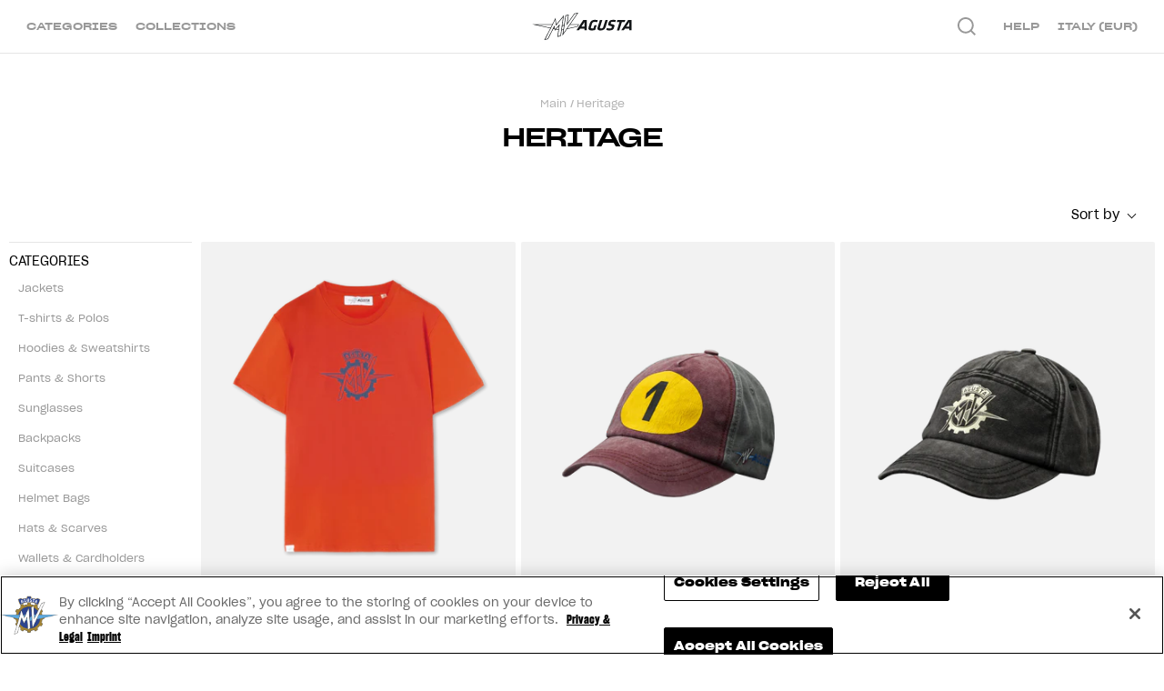

--- FILE ---
content_type: text/html; charset=utf-8
request_url: https://mvagusta.store/collections/mv-agusta-heritage-2021
body_size: 26320
content:
<!doctype html>
<html class="no-js" lang="en">
  <head>
    <!-- Google Tag Manager -->
    <script>
      (function (w, d, s, l, i) {
        w[l] = w[l] || [];
        w[l].push({ 'gtm.start': new Date().getTime(), event: 'gtm.js' });
        var f = d.getElementsByTagName(s)[0],
          j = d.createElement(s),
          dl = l != 'dataLayer' ? '&l=' + l : '';
        j.async = true;
        j.src = 'https://www.googletagmanager.com/gtm.js?id=' + i + dl;
        f.parentNode.insertBefore(j, f);
      })(window, document, 'script', 'dataLayer', 'GTM-5SJ2C3R');
    </script>
    <!-- End Google Tag Manager -->

    <!-- OneTrust Cookies Consent Notice start for mvagusta.store -->
    <script
      src="https://cdn.cookielaw.org/scripttemplates/otSDKStub.js"
      type="text/javascript"
      charset="UTF-8"
      data-domain-script="831958ed-aec7-41b8-a7d6-348902e6e110"
    ></script>
    <script type="text/javascript">
      function OptanonWrapper() {}
    </script>
    <!-- OneTrust Cookies Consent Notice end for mvagusta.store -->

    <meta charset="utf-8">
    <meta http-equiv="X-UA-Compatible" content="IE=edge,chrome=1">
    <meta name="viewport" content="width=device-width,initial-scale=1">
    <meta name="theme-color" content="">
    <meta name="website-created-by" content="silver-bars.ru, Kumyshev Ruslan"><link rel="canonical" href="https://mvagusta.store/collections/mv-agusta-heritage-2021">

    

    <link rel="alternate" hreflang="x-default" href="https://mvagusta.store/collections/mv-agusta-heritage-2021">
    <link rel="alternate" hreflang="en" href="https://mvagusta.store/collections/mv-agusta-heritage-2021">
    <link rel="alternate" hreflang="en-DE" href="https://mvagusta.store/de/collections/mv-agusta-heritage-2021">
    <link rel="alternate" hreflang="en-ES" href="https://mvagusta.store/es/collections/mv-agusta-heritage-2021">
    <link rel="alternate" hreflang="en-FR" href="https://mvagusta.store/fr/collections/mv-agusta-heritage-2021">
    <link rel="alternate" hreflang="en-IT" href="https://mvagusta.store/it/collections/mv-agusta-heritage-2021"><link rel="shortcut icon" href="//mvagusta.store/cdn/shop/files/mv-logo-2_2305e22c-9fb0-492b-a520-81e7bc3a8eb4_32x32.png?v=1613774122" type="image/png"><title>Heritage Collection | MV Agusta Official Apparel Store</title><meta name="description" content="We are introducing the Heritage collection, fashionable high-quality MV Agusta streetwear for those who are free-spirited and open-minded.">




<meta property="og:site_name" content="MV Agusta Store">
<meta property="og:url" content="https://mvagusta.store/collections/mv-agusta-heritage-2021">
<meta property="og:title" content="Heritage">
<meta property="og:type" content="product.group">
<meta property="og:description" content="We are introducing the Heritage collection, fashionable high-quality MV Agusta streetwear for those who are free-spirited and open-minded.">





<meta content="summary_large_image" name="twitter:card">
<meta name="twitter:title" content="Heritage">
<meta name="twitter:description" content="We are introducing the Heritage collection, fashionable high-quality MV Agusta streetwear for those who are free-spirited and open-minded.">
<link href="//mvagusta.store/cdn/shop/t/6/assets/style.scss?v=124101039780302489611748445119" rel="stylesheet" type="text/css" media="all" />

    <script>
      var theme = {
          strings: {
              successTextAddProduct: 'Item added to cart',
                  // addToCart: "Add to cart",
                  // soldOut: "Sold out",
                  // unavailable: "Unavailable",
                  // regularPrice: "Regular price",
                  // sale: "Sale",
                  // showMore: "Show More",
                  // showLess: "Show Less",
                  // addressError: "Error looking up that address",
                  // addressNoResults: "No results for that address",
                  // addressQueryLimit: "You have exceeded the Google API usage limit. Consider upgrading to a \u003ca href=\"https:\/\/developers.google.com\/maps\/premium\/usage-limits\"\u003ePremium Plan\u003c\/a\u003e.",
                  // authError: "There was a problem authenticating your Google Maps account.",
                  // newWindow: "Opens in a new window.",
                  // external: "Opens external website.",
                  // newWindowExternal: "Opens external website in a new window.",
                  // notify_tooltip_add: "Inform me when back in stock",
                  // notify_tooltip_remove: "Remove item from notification list"
          },
          moneyFormat: "€{{amount}}",
          template: {
              // viewBlock: {
              //     more: "View more",
              //     hide: "Hide"
              // },
              // cart: {
              //     items_count: {
              //         one: "item",
              //         other: "items"
              //     }
              // }
          },
          formErrorLang: {
              required: "This field is required.",
              email: "Please enter a valid email address."
          }
      }

      document.documentElement.className = document.documentElement.className.replace('no-js', 'js');

      function addBodyHeight() {
          document.body.className = document.body.className.replace(/\bwindow\-h\-.+?\b/g, "");
          document.body.classList.add('window-h-' + Math.ceil(window.innerHeight / 100) * 100);
      }

      window.addEventListener('resize', function () {addBodyHeight()});</script><meta name="yandex-verification" content="3d8f64dc22e7548a">
    <meta name="facebook-domain-verification" content="cpu825unzndyhvj4viez3i4vlfm2lu">

    <script>window.performance && window.performance.mark && window.performance.mark('shopify.content_for_header.start');</script><meta name="google-site-verification" content="TkWUNVGHebPgkoWnwNTHqUhuJ1BcjFNjKj0D-G_kFew">
<meta id="shopify-digital-wallet" name="shopify-digital-wallet" content="/25068699696/digital_wallets/dialog">
<meta name="shopify-checkout-api-token" content="c54e3fc26c5b27025925165e65958a05">
<meta id="in-context-paypal-metadata" data-shop-id="25068699696" data-venmo-supported="false" data-environment="production" data-locale="en_US" data-paypal-v4="true" data-currency="EUR">
<link rel="alternate" type="application/atom+xml" title="Feed" href="/collections/mv-agusta-heritage-2021.atom" />
<link rel="alternate" type="application/json+oembed" href="https://mvagusta.store/collections/mv-agusta-heritage-2021.oembed">
<script async="async" src="/checkouts/internal/preloads.js?locale=en-IT"></script>
<link rel="preconnect" href="https://shop.app" crossorigin="anonymous">
<script async="async" src="https://shop.app/checkouts/internal/preloads.js?locale=en-IT&shop_id=25068699696" crossorigin="anonymous"></script>
<script id="apple-pay-shop-capabilities" type="application/json">{"shopId":25068699696,"countryCode":"IT","currencyCode":"EUR","merchantCapabilities":["supports3DS"],"merchantId":"gid:\/\/shopify\/Shop\/25068699696","merchantName":"MV Agusta Store","requiredBillingContactFields":["postalAddress","email","phone"],"requiredShippingContactFields":["postalAddress","email","phone"],"shippingType":"shipping","supportedNetworks":["visa","maestro","masterCard","amex"],"total":{"type":"pending","label":"MV Agusta Store","amount":"1.00"},"shopifyPaymentsEnabled":true,"supportsSubscriptions":true}</script>
<script id="shopify-features" type="application/json">{"accessToken":"c54e3fc26c5b27025925165e65958a05","betas":["rich-media-storefront-analytics"],"domain":"mvagusta.store","predictiveSearch":true,"shopId":25068699696,"locale":"en"}</script>
<script>var Shopify = Shopify || {};
Shopify.shop = "mv-agusta-demo.myshopify.com";
Shopify.locale = "en";
Shopify.currency = {"active":"EUR","rate":"1.0"};
Shopify.country = "IT";
Shopify.theme = {"name":"MVAgustaTheme-1.0.0","id":120254332998,"schema_name":"MV Agusta Theme 1.0.0","schema_version":"1.0.0","theme_store_id":null,"role":"main"};
Shopify.theme.handle = "null";
Shopify.theme.style = {"id":null,"handle":null};
Shopify.cdnHost = "mvagusta.store/cdn";
Shopify.routes = Shopify.routes || {};
Shopify.routes.root = "/";</script>
<script type="module">!function(o){(o.Shopify=o.Shopify||{}).modules=!0}(window);</script>
<script>!function(o){function n(){var o=[];function n(){o.push(Array.prototype.slice.apply(arguments))}return n.q=o,n}var t=o.Shopify=o.Shopify||{};t.loadFeatures=n(),t.autoloadFeatures=n()}(window);</script>
<script>
  window.ShopifyPay = window.ShopifyPay || {};
  window.ShopifyPay.apiHost = "shop.app\/pay";
  window.ShopifyPay.redirectState = null;
</script>
<script id="shop-js-analytics" type="application/json">{"pageType":"collection"}</script>
<script defer="defer" async type="module" src="//mvagusta.store/cdn/shopifycloud/shop-js/modules/v2/client.init-shop-cart-sync_C5BV16lS.en.esm.js"></script>
<script defer="defer" async type="module" src="//mvagusta.store/cdn/shopifycloud/shop-js/modules/v2/chunk.common_CygWptCX.esm.js"></script>
<script type="module">
  await import("//mvagusta.store/cdn/shopifycloud/shop-js/modules/v2/client.init-shop-cart-sync_C5BV16lS.en.esm.js");
await import("//mvagusta.store/cdn/shopifycloud/shop-js/modules/v2/chunk.common_CygWptCX.esm.js");

  window.Shopify.SignInWithShop?.initShopCartSync?.({"fedCMEnabled":true,"windoidEnabled":true});

</script>
<script>
  window.Shopify = window.Shopify || {};
  if (!window.Shopify.featureAssets) window.Shopify.featureAssets = {};
  window.Shopify.featureAssets['shop-js'] = {"shop-cart-sync":["modules/v2/client.shop-cart-sync_ZFArdW7E.en.esm.js","modules/v2/chunk.common_CygWptCX.esm.js"],"init-fed-cm":["modules/v2/client.init-fed-cm_CmiC4vf6.en.esm.js","modules/v2/chunk.common_CygWptCX.esm.js"],"shop-button":["modules/v2/client.shop-button_tlx5R9nI.en.esm.js","modules/v2/chunk.common_CygWptCX.esm.js"],"shop-cash-offers":["modules/v2/client.shop-cash-offers_DOA2yAJr.en.esm.js","modules/v2/chunk.common_CygWptCX.esm.js","modules/v2/chunk.modal_D71HUcav.esm.js"],"init-windoid":["modules/v2/client.init-windoid_sURxWdc1.en.esm.js","modules/v2/chunk.common_CygWptCX.esm.js"],"shop-toast-manager":["modules/v2/client.shop-toast-manager_ClPi3nE9.en.esm.js","modules/v2/chunk.common_CygWptCX.esm.js"],"init-shop-email-lookup-coordinator":["modules/v2/client.init-shop-email-lookup-coordinator_B8hsDcYM.en.esm.js","modules/v2/chunk.common_CygWptCX.esm.js"],"init-shop-cart-sync":["modules/v2/client.init-shop-cart-sync_C5BV16lS.en.esm.js","modules/v2/chunk.common_CygWptCX.esm.js"],"avatar":["modules/v2/client.avatar_BTnouDA3.en.esm.js"],"pay-button":["modules/v2/client.pay-button_FdsNuTd3.en.esm.js","modules/v2/chunk.common_CygWptCX.esm.js"],"init-customer-accounts":["modules/v2/client.init-customer-accounts_DxDtT_ad.en.esm.js","modules/v2/client.shop-login-button_C5VAVYt1.en.esm.js","modules/v2/chunk.common_CygWptCX.esm.js","modules/v2/chunk.modal_D71HUcav.esm.js"],"init-shop-for-new-customer-accounts":["modules/v2/client.init-shop-for-new-customer-accounts_ChsxoAhi.en.esm.js","modules/v2/client.shop-login-button_C5VAVYt1.en.esm.js","modules/v2/chunk.common_CygWptCX.esm.js","modules/v2/chunk.modal_D71HUcav.esm.js"],"shop-login-button":["modules/v2/client.shop-login-button_C5VAVYt1.en.esm.js","modules/v2/chunk.common_CygWptCX.esm.js","modules/v2/chunk.modal_D71HUcav.esm.js"],"init-customer-accounts-sign-up":["modules/v2/client.init-customer-accounts-sign-up_CPSyQ0Tj.en.esm.js","modules/v2/client.shop-login-button_C5VAVYt1.en.esm.js","modules/v2/chunk.common_CygWptCX.esm.js","modules/v2/chunk.modal_D71HUcav.esm.js"],"shop-follow-button":["modules/v2/client.shop-follow-button_Cva4Ekp9.en.esm.js","modules/v2/chunk.common_CygWptCX.esm.js","modules/v2/chunk.modal_D71HUcav.esm.js"],"checkout-modal":["modules/v2/client.checkout-modal_BPM8l0SH.en.esm.js","modules/v2/chunk.common_CygWptCX.esm.js","modules/v2/chunk.modal_D71HUcav.esm.js"],"lead-capture":["modules/v2/client.lead-capture_Bi8yE_yS.en.esm.js","modules/v2/chunk.common_CygWptCX.esm.js","modules/v2/chunk.modal_D71HUcav.esm.js"],"shop-login":["modules/v2/client.shop-login_D6lNrXab.en.esm.js","modules/v2/chunk.common_CygWptCX.esm.js","modules/v2/chunk.modal_D71HUcav.esm.js"],"payment-terms":["modules/v2/client.payment-terms_CZxnsJam.en.esm.js","modules/v2/chunk.common_CygWptCX.esm.js","modules/v2/chunk.modal_D71HUcav.esm.js"]};
</script>
<script>(function() {
  var isLoaded = false;
  function asyncLoad() {
    if (isLoaded) return;
    isLoaded = true;
    var urls = ["https:\/\/static.klaviyo.com\/onsite\/js\/klaviyo.js?company_id=UXnWhz\u0026shop=mv-agusta-demo.myshopify.com","https:\/\/static.klaviyo.com\/onsite\/js\/klaviyo.js?company_id=UXnWhz\u0026shop=mv-agusta-demo.myshopify.com"];
    for (var i = 0; i < urls.length; i++) {
      var s = document.createElement('script');
      s.type = 'text/javascript';
      s.async = true;
      s.src = urls[i];
      var x = document.getElementsByTagName('script')[0];
      x.parentNode.insertBefore(s, x);
    }
  };
  if(window.attachEvent) {
    window.attachEvent('onload', asyncLoad);
  } else {
    window.addEventListener('load', asyncLoad, false);
  }
})();</script>
<script id="__st">var __st={"a":25068699696,"offset":3600,"reqid":"37c3c5c6-ab33-46e9-9998-3b975a1bf36f-1768840863","pageurl":"mvagusta.store\/collections\/mv-agusta-heritage-2021","u":"3ab0e2ad6512","p":"collection","rtyp":"collection","rid":263259750470};</script>
<script>window.ShopifyPaypalV4VisibilityTracking = true;</script>
<script id="captcha-bootstrap">!function(){'use strict';const t='contact',e='account',n='new_comment',o=[[t,t],['blogs',n],['comments',n],[t,'customer']],c=[[e,'customer_login'],[e,'guest_login'],[e,'recover_customer_password'],[e,'create_customer']],r=t=>t.map((([t,e])=>`form[action*='/${t}']:not([data-nocaptcha='true']) input[name='form_type'][value='${e}']`)).join(','),a=t=>()=>t?[...document.querySelectorAll(t)].map((t=>t.form)):[];function s(){const t=[...o],e=r(t);return a(e)}const i='password',u='form_key',d=['recaptcha-v3-token','g-recaptcha-response','h-captcha-response',i],f=()=>{try{return window.sessionStorage}catch{return}},m='__shopify_v',_=t=>t.elements[u];function p(t,e,n=!1){try{const o=window.sessionStorage,c=JSON.parse(o.getItem(e)),{data:r}=function(t){const{data:e,action:n}=t;return t[m]||n?{data:e,action:n}:{data:t,action:n}}(c);for(const[e,n]of Object.entries(r))t.elements[e]&&(t.elements[e].value=n);n&&o.removeItem(e)}catch(o){console.error('form repopulation failed',{error:o})}}const l='form_type',E='cptcha';function T(t){t.dataset[E]=!0}const w=window,h=w.document,L='Shopify',v='ce_forms',y='captcha';let A=!1;((t,e)=>{const n=(g='f06e6c50-85a8-45c8-87d0-21a2b65856fe',I='https://cdn.shopify.com/shopifycloud/storefront-forms-hcaptcha/ce_storefront_forms_captcha_hcaptcha.v1.5.2.iife.js',D={infoText:'Protected by hCaptcha',privacyText:'Privacy',termsText:'Terms'},(t,e,n)=>{const o=w[L][v],c=o.bindForm;if(c)return c(t,g,e,D).then(n);var r;o.q.push([[t,g,e,D],n]),r=I,A||(h.body.append(Object.assign(h.createElement('script'),{id:'captcha-provider',async:!0,src:r})),A=!0)});var g,I,D;w[L]=w[L]||{},w[L][v]=w[L][v]||{},w[L][v].q=[],w[L][y]=w[L][y]||{},w[L][y].protect=function(t,e){n(t,void 0,e),T(t)},Object.freeze(w[L][y]),function(t,e,n,w,h,L){const[v,y,A,g]=function(t,e,n){const i=e?o:[],u=t?c:[],d=[...i,...u],f=r(d),m=r(i),_=r(d.filter((([t,e])=>n.includes(e))));return[a(f),a(m),a(_),s()]}(w,h,L),I=t=>{const e=t.target;return e instanceof HTMLFormElement?e:e&&e.form},D=t=>v().includes(t);t.addEventListener('submit',(t=>{const e=I(t);if(!e)return;const n=D(e)&&!e.dataset.hcaptchaBound&&!e.dataset.recaptchaBound,o=_(e),c=g().includes(e)&&(!o||!o.value);(n||c)&&t.preventDefault(),c&&!n&&(function(t){try{if(!f())return;!function(t){const e=f();if(!e)return;const n=_(t);if(!n)return;const o=n.value;o&&e.removeItem(o)}(t);const e=Array.from(Array(32),(()=>Math.random().toString(36)[2])).join('');!function(t,e){_(t)||t.append(Object.assign(document.createElement('input'),{type:'hidden',name:u})),t.elements[u].value=e}(t,e),function(t,e){const n=f();if(!n)return;const o=[...t.querySelectorAll(`input[type='${i}']`)].map((({name:t})=>t)),c=[...d,...o],r={};for(const[a,s]of new FormData(t).entries())c.includes(a)||(r[a]=s);n.setItem(e,JSON.stringify({[m]:1,action:t.action,data:r}))}(t,e)}catch(e){console.error('failed to persist form',e)}}(e),e.submit())}));const S=(t,e)=>{t&&!t.dataset[E]&&(n(t,e.some((e=>e===t))),T(t))};for(const o of['focusin','change'])t.addEventListener(o,(t=>{const e=I(t);D(e)&&S(e,y())}));const B=e.get('form_key'),M=e.get(l),P=B&&M;t.addEventListener('DOMContentLoaded',(()=>{const t=y();if(P)for(const e of t)e.elements[l].value===M&&p(e,B);[...new Set([...A(),...v().filter((t=>'true'===t.dataset.shopifyCaptcha))])].forEach((e=>S(e,t)))}))}(h,new URLSearchParams(w.location.search),n,t,e,['guest_login'])})(!0,!0)}();</script>
<script integrity="sha256-4kQ18oKyAcykRKYeNunJcIwy7WH5gtpwJnB7kiuLZ1E=" data-source-attribution="shopify.loadfeatures" defer="defer" src="//mvagusta.store/cdn/shopifycloud/storefront/assets/storefront/load_feature-a0a9edcb.js" crossorigin="anonymous"></script>
<script crossorigin="anonymous" defer="defer" src="//mvagusta.store/cdn/shopifycloud/storefront/assets/shopify_pay/storefront-65b4c6d7.js?v=20250812"></script>
<script data-source-attribution="shopify.dynamic_checkout.dynamic.init">var Shopify=Shopify||{};Shopify.PaymentButton=Shopify.PaymentButton||{isStorefrontPortableWallets:!0,init:function(){window.Shopify.PaymentButton.init=function(){};var t=document.createElement("script");t.src="https://mvagusta.store/cdn/shopifycloud/portable-wallets/latest/portable-wallets.en.js",t.type="module",document.head.appendChild(t)}};
</script>
<script data-source-attribution="shopify.dynamic_checkout.buyer_consent">
  function portableWalletsHideBuyerConsent(e){var t=document.getElementById("shopify-buyer-consent"),n=document.getElementById("shopify-subscription-policy-button");t&&n&&(t.classList.add("hidden"),t.setAttribute("aria-hidden","true"),n.removeEventListener("click",e))}function portableWalletsShowBuyerConsent(e){var t=document.getElementById("shopify-buyer-consent"),n=document.getElementById("shopify-subscription-policy-button");t&&n&&(t.classList.remove("hidden"),t.removeAttribute("aria-hidden"),n.addEventListener("click",e))}window.Shopify?.PaymentButton&&(window.Shopify.PaymentButton.hideBuyerConsent=portableWalletsHideBuyerConsent,window.Shopify.PaymentButton.showBuyerConsent=portableWalletsShowBuyerConsent);
</script>
<script data-source-attribution="shopify.dynamic_checkout.cart.bootstrap">document.addEventListener("DOMContentLoaded",(function(){function t(){return document.querySelector("shopify-accelerated-checkout-cart, shopify-accelerated-checkout")}if(t())Shopify.PaymentButton.init();else{new MutationObserver((function(e,n){t()&&(Shopify.PaymentButton.init(),n.disconnect())})).observe(document.body,{childList:!0,subtree:!0})}}));
</script>
<link id="shopify-accelerated-checkout-styles" rel="stylesheet" media="screen" href="https://mvagusta.store/cdn/shopifycloud/portable-wallets/latest/accelerated-checkout-backwards-compat.css" crossorigin="anonymous">
<style id="shopify-accelerated-checkout-cart">
        #shopify-buyer-consent {
  margin-top: 1em;
  display: inline-block;
  width: 100%;
}

#shopify-buyer-consent.hidden {
  display: none;
}

#shopify-subscription-policy-button {
  background: none;
  border: none;
  padding: 0;
  text-decoration: underline;
  font-size: inherit;
  cursor: pointer;
}

#shopify-subscription-policy-button::before {
  box-shadow: none;
}

      </style>

<script>window.performance && window.performance.mark && window.performance.mark('shopify.content_for_header.end');</script>
<link href="https://monorail-edge.shopifysvc.com" rel="dns-prefetch">
<script>(function(){if ("sendBeacon" in navigator && "performance" in window) {try {var session_token_from_headers = performance.getEntriesByType('navigation')[0].serverTiming.find(x => x.name == '_s').description;} catch {var session_token_from_headers = undefined;}var session_cookie_matches = document.cookie.match(/_shopify_s=([^;]*)/);var session_token_from_cookie = session_cookie_matches && session_cookie_matches.length === 2 ? session_cookie_matches[1] : "";var session_token = session_token_from_headers || session_token_from_cookie || "";function handle_abandonment_event(e) {var entries = performance.getEntries().filter(function(entry) {return /monorail-edge.shopifysvc.com/.test(entry.name);});if (!window.abandonment_tracked && entries.length === 0) {window.abandonment_tracked = true;var currentMs = Date.now();var navigation_start = performance.timing.navigationStart;var payload = {shop_id: 25068699696,url: window.location.href,navigation_start,duration: currentMs - navigation_start,session_token,page_type: "collection"};window.navigator.sendBeacon("https://monorail-edge.shopifysvc.com/v1/produce", JSON.stringify({schema_id: "online_store_buyer_site_abandonment/1.1",payload: payload,metadata: {event_created_at_ms: currentMs,event_sent_at_ms: currentMs}}));}}window.addEventListener('pagehide', handle_abandonment_event);}}());</script>
<script id="web-pixels-manager-setup">(function e(e,d,r,n,o){if(void 0===o&&(o={}),!Boolean(null===(a=null===(i=window.Shopify)||void 0===i?void 0:i.analytics)||void 0===a?void 0:a.replayQueue)){var i,a;window.Shopify=window.Shopify||{};var t=window.Shopify;t.analytics=t.analytics||{};var s=t.analytics;s.replayQueue=[],s.publish=function(e,d,r){return s.replayQueue.push([e,d,r]),!0};try{self.performance.mark("wpm:start")}catch(e){}var l=function(){var e={modern:/Edge?\/(1{2}[4-9]|1[2-9]\d|[2-9]\d{2}|\d{4,})\.\d+(\.\d+|)|Firefox\/(1{2}[4-9]|1[2-9]\d|[2-9]\d{2}|\d{4,})\.\d+(\.\d+|)|Chrom(ium|e)\/(9{2}|\d{3,})\.\d+(\.\d+|)|(Maci|X1{2}).+ Version\/(15\.\d+|(1[6-9]|[2-9]\d|\d{3,})\.\d+)([,.]\d+|)( \(\w+\)|)( Mobile\/\w+|) Safari\/|Chrome.+OPR\/(9{2}|\d{3,})\.\d+\.\d+|(CPU[ +]OS|iPhone[ +]OS|CPU[ +]iPhone|CPU IPhone OS|CPU iPad OS)[ +]+(15[._]\d+|(1[6-9]|[2-9]\d|\d{3,})[._]\d+)([._]\d+|)|Android:?[ /-](13[3-9]|1[4-9]\d|[2-9]\d{2}|\d{4,})(\.\d+|)(\.\d+|)|Android.+Firefox\/(13[5-9]|1[4-9]\d|[2-9]\d{2}|\d{4,})\.\d+(\.\d+|)|Android.+Chrom(ium|e)\/(13[3-9]|1[4-9]\d|[2-9]\d{2}|\d{4,})\.\d+(\.\d+|)|SamsungBrowser\/([2-9]\d|\d{3,})\.\d+/,legacy:/Edge?\/(1[6-9]|[2-9]\d|\d{3,})\.\d+(\.\d+|)|Firefox\/(5[4-9]|[6-9]\d|\d{3,})\.\d+(\.\d+|)|Chrom(ium|e)\/(5[1-9]|[6-9]\d|\d{3,})\.\d+(\.\d+|)([\d.]+$|.*Safari\/(?![\d.]+ Edge\/[\d.]+$))|(Maci|X1{2}).+ Version\/(10\.\d+|(1[1-9]|[2-9]\d|\d{3,})\.\d+)([,.]\d+|)( \(\w+\)|)( Mobile\/\w+|) Safari\/|Chrome.+OPR\/(3[89]|[4-9]\d|\d{3,})\.\d+\.\d+|(CPU[ +]OS|iPhone[ +]OS|CPU[ +]iPhone|CPU IPhone OS|CPU iPad OS)[ +]+(10[._]\d+|(1[1-9]|[2-9]\d|\d{3,})[._]\d+)([._]\d+|)|Android:?[ /-](13[3-9]|1[4-9]\d|[2-9]\d{2}|\d{4,})(\.\d+|)(\.\d+|)|Mobile Safari.+OPR\/([89]\d|\d{3,})\.\d+\.\d+|Android.+Firefox\/(13[5-9]|1[4-9]\d|[2-9]\d{2}|\d{4,})\.\d+(\.\d+|)|Android.+Chrom(ium|e)\/(13[3-9]|1[4-9]\d|[2-9]\d{2}|\d{4,})\.\d+(\.\d+|)|Android.+(UC? ?Browser|UCWEB|U3)[ /]?(15\.([5-9]|\d{2,})|(1[6-9]|[2-9]\d|\d{3,})\.\d+)\.\d+|SamsungBrowser\/(5\.\d+|([6-9]|\d{2,})\.\d+)|Android.+MQ{2}Browser\/(14(\.(9|\d{2,})|)|(1[5-9]|[2-9]\d|\d{3,})(\.\d+|))(\.\d+|)|K[Aa][Ii]OS\/(3\.\d+|([4-9]|\d{2,})\.\d+)(\.\d+|)/},d=e.modern,r=e.legacy,n=navigator.userAgent;return n.match(d)?"modern":n.match(r)?"legacy":"unknown"}(),u="modern"===l?"modern":"legacy",c=(null!=n?n:{modern:"",legacy:""})[u],f=function(e){return[e.baseUrl,"/wpm","/b",e.hashVersion,"modern"===e.buildTarget?"m":"l",".js"].join("")}({baseUrl:d,hashVersion:r,buildTarget:u}),m=function(e){var d=e.version,r=e.bundleTarget,n=e.surface,o=e.pageUrl,i=e.monorailEndpoint;return{emit:function(e){var a=e.status,t=e.errorMsg,s=(new Date).getTime(),l=JSON.stringify({metadata:{event_sent_at_ms:s},events:[{schema_id:"web_pixels_manager_load/3.1",payload:{version:d,bundle_target:r,page_url:o,status:a,surface:n,error_msg:t},metadata:{event_created_at_ms:s}}]});if(!i)return console&&console.warn&&console.warn("[Web Pixels Manager] No Monorail endpoint provided, skipping logging."),!1;try{return self.navigator.sendBeacon.bind(self.navigator)(i,l)}catch(e){}var u=new XMLHttpRequest;try{return u.open("POST",i,!0),u.setRequestHeader("Content-Type","text/plain"),u.send(l),!0}catch(e){return console&&console.warn&&console.warn("[Web Pixels Manager] Got an unhandled error while logging to Monorail."),!1}}}}({version:r,bundleTarget:l,surface:e.surface,pageUrl:self.location.href,monorailEndpoint:e.monorailEndpoint});try{o.browserTarget=l,function(e){var d=e.src,r=e.async,n=void 0===r||r,o=e.onload,i=e.onerror,a=e.sri,t=e.scriptDataAttributes,s=void 0===t?{}:t,l=document.createElement("script"),u=document.querySelector("head"),c=document.querySelector("body");if(l.async=n,l.src=d,a&&(l.integrity=a,l.crossOrigin="anonymous"),s)for(var f in s)if(Object.prototype.hasOwnProperty.call(s,f))try{l.dataset[f]=s[f]}catch(e){}if(o&&l.addEventListener("load",o),i&&l.addEventListener("error",i),u)u.appendChild(l);else{if(!c)throw new Error("Did not find a head or body element to append the script");c.appendChild(l)}}({src:f,async:!0,onload:function(){if(!function(){var e,d;return Boolean(null===(d=null===(e=window.Shopify)||void 0===e?void 0:e.analytics)||void 0===d?void 0:d.initialized)}()){var d=window.webPixelsManager.init(e)||void 0;if(d){var r=window.Shopify.analytics;r.replayQueue.forEach((function(e){var r=e[0],n=e[1],o=e[2];d.publishCustomEvent(r,n,o)})),r.replayQueue=[],r.publish=d.publishCustomEvent,r.visitor=d.visitor,r.initialized=!0}}},onerror:function(){return m.emit({status:"failed",errorMsg:"".concat(f," has failed to load")})},sri:function(e){var d=/^sha384-[A-Za-z0-9+/=]+$/;return"string"==typeof e&&d.test(e)}(c)?c:"",scriptDataAttributes:o}),m.emit({status:"loading"})}catch(e){m.emit({status:"failed",errorMsg:(null==e?void 0:e.message)||"Unknown error"})}}})({shopId: 25068699696,storefrontBaseUrl: "https://mvagusta.store",extensionsBaseUrl: "https://extensions.shopifycdn.com/cdn/shopifycloud/web-pixels-manager",monorailEndpoint: "https://monorail-edge.shopifysvc.com/unstable/produce_batch",surface: "storefront-renderer",enabledBetaFlags: ["2dca8a86"],webPixelsConfigList: [{"id":"1236992340","configuration":"{\"config\":\"{\\\"pixel_id\\\":\\\"GT-5TNWPTM\\\",\\\"target_country\\\":\\\"FR\\\",\\\"gtag_events\\\":[{\\\"type\\\":\\\"purchase\\\",\\\"action_label\\\":\\\"MC-F7PY89ESR3\\\"},{\\\"type\\\":\\\"page_view\\\",\\\"action_label\\\":\\\"MC-F7PY89ESR3\\\"},{\\\"type\\\":\\\"view_item\\\",\\\"action_label\\\":\\\"MC-F7PY89ESR3\\\"}],\\\"enable_monitoring_mode\\\":false}\"}","eventPayloadVersion":"v1","runtimeContext":"OPEN","scriptVersion":"b2a88bafab3e21179ed38636efcd8a93","type":"APP","apiClientId":1780363,"privacyPurposes":[],"dataSharingAdjustments":{"protectedCustomerApprovalScopes":["read_customer_address","read_customer_email","read_customer_name","read_customer_personal_data","read_customer_phone"]}},{"id":"166035838","eventPayloadVersion":"v1","runtimeContext":"LAX","scriptVersion":"1","type":"CUSTOM","privacyPurposes":["MARKETING"],"name":"Meta pixel (migrated)"},{"id":"shopify-app-pixel","configuration":"{}","eventPayloadVersion":"v1","runtimeContext":"STRICT","scriptVersion":"0450","apiClientId":"shopify-pixel","type":"APP","privacyPurposes":["ANALYTICS","MARKETING"]},{"id":"shopify-custom-pixel","eventPayloadVersion":"v1","runtimeContext":"LAX","scriptVersion":"0450","apiClientId":"shopify-pixel","type":"CUSTOM","privacyPurposes":["ANALYTICS","MARKETING"]}],isMerchantRequest: false,initData: {"shop":{"name":"MV Agusta Store","paymentSettings":{"currencyCode":"EUR"},"myshopifyDomain":"mv-agusta-demo.myshopify.com","countryCode":"IT","storefrontUrl":"https:\/\/mvagusta.store"},"customer":null,"cart":null,"checkout":null,"productVariants":[],"purchasingCompany":null},},"https://mvagusta.store/cdn","fcfee988w5aeb613cpc8e4bc33m6693e112",{"modern":"","legacy":""},{"shopId":"25068699696","storefrontBaseUrl":"https:\/\/mvagusta.store","extensionBaseUrl":"https:\/\/extensions.shopifycdn.com\/cdn\/shopifycloud\/web-pixels-manager","surface":"storefront-renderer","enabledBetaFlags":"[\"2dca8a86\"]","isMerchantRequest":"false","hashVersion":"fcfee988w5aeb613cpc8e4bc33m6693e112","publish":"custom","events":"[[\"page_viewed\",{}],[\"collection_viewed\",{\"collection\":{\"id\":\"263259750470\",\"title\":\"Heritage\",\"productVariants\":[{\"price\":{\"amount\":48.8,\"currencyCode\":\"EUR\"},\"product\":{\"title\":\"MV Agusta Heritage Crown Logo T-Shirt\",\"vendor\":\"MV Agusta\",\"id\":\"6741735374918\",\"untranslatedTitle\":\"MV Agusta Heritage Crown Logo T-Shirt\",\"url\":\"\/products\/mv-agusta-heritage-2021-crown-t-shirt\",\"type\":\"T-shirts\"},\"id\":\"39633984716870\",\"image\":{\"src\":\"\/\/mvagusta.store\/cdn\/shop\/products\/M8B720TCU21-1.png?v=1637765601\"},\"sku\":\"3MVM8B720TCU21XS\",\"title\":\"Orange \/ XS\",\"untranslatedTitle\":\"Orange \/ XS\"},{\"price\":{\"amount\":49.04,\"currencyCode\":\"EUR\"},\"product\":{\"title\":\"MV Agusta Heritage N°1 Cap\",\"vendor\":\"MV Agusta\",\"id\":\"6741817163846\",\"untranslatedTitle\":\"MV Agusta Heritage N°1 Cap\",\"url\":\"\/products\/mv-agusta-heritage-2021-1-cap\",\"type\":\"Hats\"},\"id\":\"39634047893574\",\"image\":{\"src\":\"\/\/mvagusta.store\/cdn\/shop\/products\/M8A700CAP21TGU-1.png?v=1637767596\"},\"sku\":\"3MV240066400\",\"title\":\"Red\",\"untranslatedTitle\":\"Red\"},{\"price\":{\"amount\":49.04,\"currencyCode\":\"EUR\"},\"product\":{\"title\":\"MV Agusta Heritage Cap\",\"vendor\":\"MV Agusta\",\"id\":\"6741816213574\",\"untranslatedTitle\":\"MV Agusta Heritage Cap\",\"url\":\"\/products\/mv-agusta-heritage-2021-cap\",\"type\":\"Hats\"},\"id\":\"39634047172678\",\"image\":{\"src\":\"\/\/mvagusta.store\/cdn\/shop\/products\/M8A900CAP21TGU-1.png?v=1637767515\"},\"sku\":\"3MV240066600\",\"title\":\"Black\",\"untranslatedTitle\":\"Black\"},{\"price\":{\"amount\":74.05,\"currencyCode\":\"EUR\"},\"product\":{\"title\":\"MV Agusta Heritage Tiger T-Shirt\",\"vendor\":\"MV Agusta\",\"id\":\"6741777219654\",\"untranslatedTitle\":\"MV Agusta Heritage Tiger T-Shirt\",\"url\":\"\/products\/mv-agusta-heritage-2021-tigert-shirt\",\"type\":\"T-shirts\"},\"id\":\"39634016829510\",\"image\":{\"src\":\"\/\/mvagusta.store\/cdn\/shop\/products\/M8B150TN421-1.png?v=1637734291\"},\"sku\":\"3MVM8B150TN421XS\",\"title\":\"Off White \/ XS\",\"untranslatedTitle\":\"Off White \/ XS\"},{\"price\":{\"amount\":59.05,\"currencyCode\":\"EUR\"},\"product\":{\"title\":\"MV Agusta Heritage Logo T-Shirt\",\"vendor\":\"MV Agusta\",\"id\":\"6741720432710\",\"untranslatedTitle\":\"MV Agusta Heritage Logo T-Shirt\",\"url\":\"\/products\/mv-agusta-heritage-2021-logo-t-shirt\",\"type\":\"T-shirts\"},\"id\":\"39633973739590\",\"image\":{\"src\":\"\/\/mvagusta.store\/cdn\/shop\/products\/M8B100TCU21-1.png?v=1637733862\"},\"sku\":\"3MVM8B100TCU21XS\",\"title\":\"White \/ XS\",\"untranslatedTitle\":\"White \/ XS\"},{\"price\":{\"amount\":69.05,\"currencyCode\":\"EUR\"},\"product\":{\"title\":\"MV Agusta Heritage Racer T-Shirt\",\"vendor\":\"MV Agusta\",\"id\":\"6741771452486\",\"untranslatedTitle\":\"MV Agusta Heritage Racer T-Shirt\",\"url\":\"\/products\/copy-of-mv-agusta-heritage-2021-bike-t-shirt\",\"type\":\"T-shirts\"},\"id\":\"39634013225030\",\"image\":{\"src\":\"\/\/mvagusta.store\/cdn\/shop\/files\/M8B150TN321--2.png?v=1706716004\"},\"sku\":\"3MVM8B150TN321XS\",\"title\":\"Off White \/ XS\",\"untranslatedTitle\":\"Off White \/ XS\"},{\"price\":{\"amount\":59.78,\"currencyCode\":\"EUR\"},\"product\":{\"title\":\"MV Agusta Heritage Rider T-Shirt\",\"vendor\":\"MV Agusta\",\"id\":\"6741757231174\",\"untranslatedTitle\":\"MV Agusta Heritage Rider T-Shirt\",\"url\":\"\/products\/mv-agusta-heritage-2021-rider-t-shirt\",\"type\":\"T-shirts\"},\"id\":\"39634002313286\",\"image\":{\"src\":\"\/\/mvagusta.store\/cdn\/shop\/products\/M8B150TN121-1.png?v=1637734054\"},\"sku\":\"3MVM8B150TN121XS\",\"title\":\"Off White \/ XS\",\"untranslatedTitle\":\"Off White \/ XS\"},{\"price\":{\"amount\":69.05,\"currencyCode\":\"EUR\"},\"product\":{\"title\":\"MV Agusta Heritage Bike T-Shirt\",\"vendor\":\"MV Agusta\",\"id\":\"6741769060422\",\"untranslatedTitle\":\"MV Agusta Heritage Bike T-Shirt\",\"url\":\"\/products\/mv-agusta-heritage-2021-bike-t-shirt\",\"type\":\"T-shirts\"},\"id\":\"39634011291718\",\"image\":{\"src\":\"\/\/mvagusta.store\/cdn\/shop\/products\/M8B150TN221-1.png?v=1637734120\"},\"sku\":\"3MVM8B150TN221XS\",\"title\":\"Off White \/ XS\",\"untranslatedTitle\":\"Off White \/ XS\"},{\"price\":{\"amount\":108.58,\"currencyCode\":\"EUR\"},\"product\":{\"title\":\"MV Agusta Heritage Logo Sweatshirt\",\"vendor\":\"MV Agusta\",\"id\":\"6741790031942\",\"untranslatedTitle\":\"MV Agusta Heritage Logo Sweatshirt\",\"url\":\"\/products\/mv-agusta-heritage-2021-crew-neck-logo-sweatshirt\",\"type\":\"Sweatshirts\"},\"id\":\"39634026299462\",\"image\":{\"src\":\"\/\/mvagusta.store\/cdn\/shop\/products\/M8B900SC121-1.png?v=1637734569\"},\"sku\":\"3MVM8B900SC121XS\",\"title\":\"Black \/ XS\",\"untranslatedTitle\":\"Black \/ XS\"},{\"price\":{\"amount\":108.95,\"currencyCode\":\"EUR\"},\"product\":{\"title\":\"MV Agusta Heritage Hoodie\",\"vendor\":\"MV Agusta\",\"id\":\"6741797961798\",\"untranslatedTitle\":\"MV Agusta Heritage Hoodie\",\"url\":\"\/products\/mv-agusta-heritage-2021-crown-logo-hoodie\",\"type\":\"Hoodies\"},\"id\":\"39634030985286\",\"image\":{\"src\":\"\/\/mvagusta.store\/cdn\/shop\/files\/3MVM8B950HLU21--2.png?v=1706716151\"},\"sku\":\"3MVM8B950HLU21XS\",\"title\":\"Grey \/ XS\",\"untranslatedTitle\":\"Grey \/ XS\"},{\"price\":{\"amount\":98.82,\"currencyCode\":\"EUR\"},\"product\":{\"title\":\"MV Agusta Heritage Crown Logo Sweatshirt\",\"vendor\":\"MV Agusta\",\"id\":\"6741783085126\",\"untranslatedTitle\":\"MV Agusta Heritage Crown Logo Sweatshirt\",\"url\":\"\/products\/mv-agusta-heritage-2021-crewneck-crown-sweatshirt\",\"type\":\"Sweatshirts\"},\"id\":\"39634020565062\",\"image\":{\"src\":\"\/\/mvagusta.store\/cdn\/shop\/products\/M8B150SCU21-1.png?v=1637733961\"},\"sku\":\"3MVM8B150SCU21XS\",\"title\":\"Off White \/ XS\",\"untranslatedTitle\":\"Off White \/ XS\"}]}}]]"});</script><script>
  window.ShopifyAnalytics = window.ShopifyAnalytics || {};
  window.ShopifyAnalytics.meta = window.ShopifyAnalytics.meta || {};
  window.ShopifyAnalytics.meta.currency = 'EUR';
  var meta = {"products":[{"id":6741735374918,"gid":"gid:\/\/shopify\/Product\/6741735374918","vendor":"MV Agusta","type":"T-shirts","handle":"mv-agusta-heritage-2021-crown-t-shirt","variants":[{"id":39633984716870,"price":4880,"name":"MV Agusta Heritage Crown Logo T-Shirt - Orange \/ XS","public_title":"Orange \/ XS","sku":"3MVM8B720TCU21XS"},{"id":39633984782406,"price":4880,"name":"MV Agusta Heritage Crown Logo T-Shirt - Orange \/ S","public_title":"Orange \/ S","sku":"3MVM8B720TCU21S"},{"id":39633984815174,"price":4880,"name":"MV Agusta Heritage Crown Logo T-Shirt - Orange \/ M","public_title":"Orange \/ M","sku":"3MVM8B720TCU21M"},{"id":39633984847942,"price":4880,"name":"MV Agusta Heritage Crown Logo T-Shirt - Orange \/ L","public_title":"Orange \/ L","sku":"3MVM8B720TCU21L"},{"id":39633984880710,"price":4880,"name":"MV Agusta Heritage Crown Logo T-Shirt - Orange \/ XL","public_title":"Orange \/ XL","sku":"3MVM8B720TCU21XL"},{"id":39633984913478,"price":4880,"name":"MV Agusta Heritage Crown Logo T-Shirt - Orange \/ 2XL","public_title":"Orange \/ 2XL","sku":"3MVM8B720TCU21XXL"},{"id":39633984946246,"price":4880,"name":"MV Agusta Heritage Crown Logo T-Shirt - Orange \/ 3XL","public_title":"Orange \/ 3XL","sku":"3MVM8B720TCU21XXXL"},{"id":39633984487494,"price":5905,"name":"MV Agusta Heritage Crown Logo T-Shirt - Grey \/ XS","public_title":"Grey \/ XS","sku":"3MVM8B970TCU21XS"},{"id":39633984520262,"price":5905,"name":"MV Agusta Heritage Crown Logo T-Shirt - Grey \/ S","public_title":"Grey \/ S","sku":"3MVM8B970TCU21S"},{"id":39633984553030,"price":5905,"name":"MV Agusta Heritage Crown Logo T-Shirt - Grey \/ M","public_title":"Grey \/ M","sku":"3MVM8B970TCU21M"},{"id":39633984585798,"price":5905,"name":"MV Agusta Heritage Crown Logo T-Shirt - Grey \/ L","public_title":"Grey \/ L","sku":"3MVM8B970TCU21L"},{"id":39633984618566,"price":5905,"name":"MV Agusta Heritage Crown Logo T-Shirt - Grey \/ XL","public_title":"Grey \/ XL","sku":"3MVM8B970TCU21XL"},{"id":39633984651334,"price":5905,"name":"MV Agusta Heritage Crown Logo T-Shirt - Grey \/ 2XL","public_title":"Grey \/ 2XL","sku":"3MVM8B970TCU21XXL"},{"id":39633984684102,"price":5905,"name":"MV Agusta Heritage Crown Logo T-Shirt - Grey \/ 3XL","public_title":"Grey \/ 3XL","sku":"3MVM8B970TCU21XXXL"},{"id":39633989959750,"price":4880,"name":"MV Agusta Heritage Crown Logo T-Shirt - Black \/ XS","public_title":"Black \/ XS","sku":"3MVM8B900TCU21XS"},{"id":39633989992518,"price":4880,"name":"MV Agusta Heritage Crown Logo T-Shirt - Black \/ S","public_title":"Black \/ S","sku":"3MVM8B900TCU21S"},{"id":39633990025286,"price":4880,"name":"MV Agusta Heritage Crown Logo T-Shirt - Black \/ M","public_title":"Black \/ M","sku":"3MVM8B900TCU21M"},{"id":39633990058054,"price":4880,"name":"MV Agusta Heritage Crown Logo T-Shirt - Black \/ L","public_title":"Black \/ L","sku":"3MVM8B900TCU21L"},{"id":39633990090822,"price":4880,"name":"MV Agusta Heritage Crown Logo T-Shirt - Black \/ XL","public_title":"Black \/ XL","sku":"3MVM8B900TCU21XL"},{"id":39633990123590,"price":4880,"name":"MV Agusta Heritage Crown Logo T-Shirt - Black \/ 2XL","public_title":"Black \/ 2XL","sku":"3MVM8B900TCU21XXL"},{"id":39633990156358,"price":4880,"name":"MV Agusta Heritage Crown Logo T-Shirt - Black \/ 3XL","public_title":"Black \/ 3XL","sku":"3MVM8B900TCU21XXXL"}],"remote":false},{"id":6741817163846,"gid":"gid:\/\/shopify\/Product\/6741817163846","vendor":"MV Agusta","type":"Hats","handle":"mv-agusta-heritage-2021-1-cap","variants":[{"id":39634047893574,"price":4904,"name":"MV Agusta Heritage N°1 Cap - Red","public_title":"Red","sku":"3MV240066400"}],"remote":false},{"id":6741816213574,"gid":"gid:\/\/shopify\/Product\/6741816213574","vendor":"MV Agusta","type":"Hats","handle":"mv-agusta-heritage-2021-cap","variants":[{"id":39634047172678,"price":4904,"name":"MV Agusta Heritage Cap - Black","public_title":"Black","sku":"3MV240066600"}],"remote":false},{"id":6741777219654,"gid":"gid:\/\/shopify\/Product\/6741777219654","vendor":"MV Agusta","type":"T-shirts","handle":"mv-agusta-heritage-2021-tigert-shirt","variants":[{"id":39634016829510,"price":7405,"name":"MV Agusta Heritage Tiger T-Shirt - Off White \/ XS","public_title":"Off White \/ XS","sku":"3MVM8B150TN421XS"},{"id":39634016862278,"price":7405,"name":"MV Agusta Heritage Tiger T-Shirt - Off White \/ S","public_title":"Off White \/ S","sku":"3MVM8B150TN421S"},{"id":39634016895046,"price":7405,"name":"MV Agusta Heritage Tiger T-Shirt - Off White \/ M","public_title":"Off White \/ M","sku":"3MVM8B150TN421M"},{"id":39634016927814,"price":7405,"name":"MV Agusta Heritage Tiger T-Shirt - Off White \/ L","public_title":"Off White \/ L","sku":"3MVM8B150TN421L"},{"id":39634016960582,"price":7405,"name":"MV Agusta Heritage Tiger T-Shirt - Off White \/ XL","public_title":"Off White \/ XL","sku":"3MVM8B150TN421XL"},{"id":39634016993350,"price":7405,"name":"MV Agusta Heritage Tiger T-Shirt - Off White \/ 2XL","public_title":"Off White \/ 2XL","sku":"3MVM8B150TN421XXL"},{"id":39634017026118,"price":7405,"name":"MV Agusta Heritage Tiger T-Shirt - Off White \/ 3XL","public_title":"Off White \/ 3XL","sku":"3MVM8B150TN421XXXL"}],"remote":false},{"id":6741720432710,"gid":"gid:\/\/shopify\/Product\/6741720432710","vendor":"MV Agusta","type":"T-shirts","handle":"mv-agusta-heritage-2021-logo-t-shirt","variants":[{"id":39633973739590,"price":5905,"name":"MV Agusta Heritage Logo T-Shirt - White \/ XS","public_title":"White \/ XS","sku":"3MVM8B100TCU21XS"},{"id":39633973772358,"price":5905,"name":"MV Agusta Heritage Logo T-Shirt - White \/ S","public_title":"White \/ S","sku":"3MVM8B100TCU21S"},{"id":39633973805126,"price":5905,"name":"MV Agusta Heritage Logo T-Shirt - White \/ M","public_title":"White \/ M","sku":"3MVM8B100TCU21M"},{"id":39633973837894,"price":5905,"name":"MV Agusta Heritage Logo T-Shirt - White \/ L","public_title":"White \/ L","sku":"3MVM8B100TCU21L"},{"id":39633973870662,"price":5905,"name":"MV Agusta Heritage Logo T-Shirt - White \/ XL","public_title":"White \/ XL","sku":"3MVM8B100TCU21XL"},{"id":39633973903430,"price":5905,"name":"MV Agusta Heritage Logo T-Shirt - White \/ 2XL","public_title":"White \/ 2XL","sku":"3MVM8B100TCU21XXL"},{"id":39633973936198,"price":5905,"name":"MV Agusta Heritage Logo T-Shirt - White \/ 3XL","public_title":"White \/ 3XL","sku":"3MVM8B100TCU21XXXL"},{"id":39633973968966,"price":4880,"name":"MV Agusta Heritage Logo T-Shirt - Navy Blue \/ XS","public_title":"Navy Blue \/ XS","sku":"3MVM8B580TCU21XS"},{"id":39633974001734,"price":4880,"name":"MV Agusta Heritage Logo T-Shirt - Navy Blue \/ S","public_title":"Navy Blue \/ S","sku":"3MVM8B580TCU21S"},{"id":39633974034502,"price":4880,"name":"MV Agusta Heritage Logo T-Shirt - Navy Blue \/ M","public_title":"Navy Blue \/ M","sku":"3MVM8B580TCU21M"},{"id":39633974067270,"price":4880,"name":"MV Agusta Heritage Logo T-Shirt - Navy Blue \/ L","public_title":"Navy Blue \/ L","sku":"3MVM8B580TCU21L"},{"id":39633974100038,"price":4880,"name":"MV Agusta Heritage Logo T-Shirt - Navy Blue \/ XL","public_title":"Navy Blue \/ XL","sku":"3MVM8B580TCU21XL"},{"id":39633974132806,"price":4880,"name":"MV Agusta Heritage Logo T-Shirt - Navy Blue \/ 2XL","public_title":"Navy Blue \/ 2XL","sku":"3MVM8B580TCU21XXL"},{"id":39633974165574,"price":4880,"name":"MV Agusta Heritage Logo T-Shirt - Navy Blue \/ 3XL","public_title":"Navy Blue \/ 3XL","sku":"3MVM8B580TCU21XXXL"}],"remote":false},{"id":6741771452486,"gid":"gid:\/\/shopify\/Product\/6741771452486","vendor":"MV Agusta","type":"T-shirts","handle":"copy-of-mv-agusta-heritage-2021-bike-t-shirt","variants":[{"id":39634013225030,"price":6905,"name":"MV Agusta Heritage Racer T-Shirt - Off White \/ XS","public_title":"Off White \/ XS","sku":"3MVM8B150TN321XS"},{"id":39634013257798,"price":6905,"name":"MV Agusta Heritage Racer T-Shirt - Off White \/ S","public_title":"Off White \/ S","sku":"3MVM8B150TN321S"},{"id":39634013290566,"price":6905,"name":"MV Agusta Heritage Racer T-Shirt - Off White \/ M","public_title":"Off White \/ M","sku":"3MVM8B150TN321M"},{"id":39634013323334,"price":6905,"name":"MV Agusta Heritage Racer T-Shirt - Off White \/ L","public_title":"Off White \/ L","sku":"3MVM8B150TN321L"},{"id":39634013356102,"price":6905,"name":"MV Agusta Heritage Racer T-Shirt - Off White \/ XL","public_title":"Off White \/ XL","sku":"3MVM8B150TN321XL"},{"id":39634013388870,"price":6905,"name":"MV Agusta Heritage Racer T-Shirt - Off White \/ 2XL","public_title":"Off White \/ 2XL","sku":"3MVM8B150TN321XXL"},{"id":39634013421638,"price":6905,"name":"MV Agusta Heritage Racer T-Shirt - Off White \/ 3XL","public_title":"Off White \/ 3XL","sku":"3MVM8B150TN321XXXL"}],"remote":false},{"id":6741757231174,"gid":"gid:\/\/shopify\/Product\/6741757231174","vendor":"MV Agusta","type":"T-shirts","handle":"mv-agusta-heritage-2021-rider-t-shirt","variants":[{"id":39634002313286,"price":5978,"name":"MV Agusta Heritage Rider T-Shirt - Off White \/ XS","public_title":"Off White \/ XS","sku":"3MVM8B150TN121XS"},{"id":39634002346054,"price":5978,"name":"MV Agusta Heritage Rider T-Shirt - Off White \/ S","public_title":"Off White \/ S","sku":"3MVM8B150TN121S"},{"id":39634002378822,"price":5978,"name":"MV Agusta Heritage Rider T-Shirt - Off White \/ M","public_title":"Off White \/ M","sku":"3MVM8B150TN121M"},{"id":39634002411590,"price":5978,"name":"MV Agusta Heritage Rider T-Shirt - Off White \/ L","public_title":"Off White \/ L","sku":"3MVM8B150TN121L"},{"id":39634002444358,"price":5978,"name":"MV Agusta Heritage Rider T-Shirt - Off White \/ XL","public_title":"Off White \/ XL","sku":"3MVM8B150TN121XL"},{"id":39634002477126,"price":5978,"name":"MV Agusta Heritage Rider T-Shirt - Off White \/ 2XL","public_title":"Off White \/ 2XL","sku":"3MVM8B150TN121XXL"},{"id":39634002509894,"price":5978,"name":"MV Agusta Heritage Rider T-Shirt - Off White \/ 3XL","public_title":"Off White \/ 3XL","sku":"3MVM8B150TN121XXXL"}],"remote":false},{"id":6741769060422,"gid":"gid:\/\/shopify\/Product\/6741769060422","vendor":"MV Agusta","type":"T-shirts","handle":"mv-agusta-heritage-2021-bike-t-shirt","variants":[{"id":39634011291718,"price":6905,"name":"MV Agusta Heritage Bike T-Shirt - Off White \/ XS","public_title":"Off White \/ XS","sku":"3MVM8B150TN221XS"},{"id":39634011324486,"price":6905,"name":"MV Agusta Heritage Bike T-Shirt - Off White \/ S","public_title":"Off White \/ S","sku":"3MVM8B150TN221S"},{"id":39634011357254,"price":6905,"name":"MV Agusta Heritage Bike T-Shirt - Off White \/ M","public_title":"Off White \/ M","sku":"3MVM8B150TN221M"},{"id":39634011390022,"price":6905,"name":"MV Agusta Heritage Bike T-Shirt - Off White \/ L","public_title":"Off White \/ L","sku":"3MVM8B150TN221L"},{"id":39634011422790,"price":6905,"name":"MV Agusta Heritage Bike T-Shirt - Off White \/ XL","public_title":"Off White \/ XL","sku":"3MVM8B150TN221XL"},{"id":39634011455558,"price":6905,"name":"MV Agusta Heritage Bike T-Shirt - Off White \/ 2XL","public_title":"Off White \/ 2XL","sku":"3MVM8B150TN221XXL"},{"id":39634011488326,"price":6905,"name":"MV Agusta Heritage Bike T-Shirt - Off White \/ 3XL","public_title":"Off White \/ 3XL","sku":"3MVM8B150TN221XXXL"}],"remote":false},{"id":6741790031942,"gid":"gid:\/\/shopify\/Product\/6741790031942","vendor":"MV Agusta","type":"Sweatshirts","handle":"mv-agusta-heritage-2021-crew-neck-logo-sweatshirt","variants":[{"id":39634026299462,"price":10858,"name":"MV Agusta Heritage Logo Sweatshirt - Black \/ XS","public_title":"Black \/ XS","sku":"3MVM8B900SC121XS"},{"id":39634026332230,"price":10858,"name":"MV Agusta Heritage Logo Sweatshirt - Black \/ S","public_title":"Black \/ S","sku":"3MVM8B900SC121S"},{"id":39634026364998,"price":10858,"name":"MV Agusta Heritage Logo Sweatshirt - Black \/ M","public_title":"Black \/ M","sku":"3MVM8B900SC121M"},{"id":39634026397766,"price":10858,"name":"MV Agusta Heritage Logo Sweatshirt - Black \/ L","public_title":"Black \/ L","sku":"3MVM8B900SC121L"},{"id":39634026430534,"price":10858,"name":"MV Agusta Heritage Logo Sweatshirt - Black \/ XL","public_title":"Black \/ XL","sku":"3MVM8B900SC121XL"},{"id":39634026463302,"price":10858,"name":"MV Agusta Heritage Logo Sweatshirt - Black \/ 2XL","public_title":"Black \/ 2XL","sku":"3MVM8B900SC121XXL"},{"id":39634026496070,"price":10858,"name":"MV Agusta Heritage Logo Sweatshirt - Black \/ 3XL","public_title":"Black \/ 3XL","sku":"3MVM8B900SC121XXXL"}],"remote":false},{"id":6741797961798,"gid":"gid:\/\/shopify\/Product\/6741797961798","vendor":"MV Agusta","type":"Hoodies","handle":"mv-agusta-heritage-2021-crown-logo-hoodie","variants":[{"id":39634030985286,"price":10895,"name":"MV Agusta Heritage Hoodie - Grey \/ XS","public_title":"Grey \/ XS","sku":"3MVM8B950HLU21XS"},{"id":39634031018054,"price":10895,"name":"MV Agusta Heritage Hoodie - Grey \/ S","public_title":"Grey \/ S","sku":"3MVM8B950HLU21S"},{"id":39634031050822,"price":10895,"name":"MV Agusta Heritage Hoodie - Grey \/ M","public_title":"Grey \/ M","sku":"3MVM8B950HLU21M"},{"id":39634031083590,"price":10895,"name":"MV Agusta Heritage Hoodie - Grey \/ L","public_title":"Grey \/ L","sku":"3MVM8B950HLU21L"},{"id":39634031116358,"price":10895,"name":"MV Agusta Heritage Hoodie - Grey \/ XL","public_title":"Grey \/ XL","sku":"3MVM8B950HLU21XL"},{"id":39634031149126,"price":10895,"name":"MV Agusta Heritage Hoodie - Grey \/ 2XL","public_title":"Grey \/ 2XL","sku":"3MVM8B950HLU21XXL"},{"id":39634031181894,"price":10895,"name":"MV Agusta Heritage Hoodie - Grey \/ 3XL","public_title":"Grey \/ 3XL","sku":"3MVM8B950HLU21XXXL"}],"remote":false},{"id":6741783085126,"gid":"gid:\/\/shopify\/Product\/6741783085126","vendor":"MV Agusta","type":"Sweatshirts","handle":"mv-agusta-heritage-2021-crewneck-crown-sweatshirt","variants":[{"id":39634020565062,"price":9882,"name":"MV Agusta Heritage Crown Logo Sweatshirt - Off White \/ XS","public_title":"Off White \/ XS","sku":"3MVM8B150SCU21XS"},{"id":39634020597830,"price":9882,"name":"MV Agusta Heritage Crown Logo Sweatshirt - Off White \/ S","public_title":"Off White \/ S","sku":"3MVM8B150SCU21S"},{"id":39634020630598,"price":9882,"name":"MV Agusta Heritage Crown Logo Sweatshirt - Off White \/ M","public_title":"Off White \/ M","sku":"3MVM8B150SCU21M"},{"id":39634020663366,"price":9882,"name":"MV Agusta Heritage Crown Logo Sweatshirt - Off White \/ L","public_title":"Off White \/ L","sku":"3MVM8B150SCU21L"},{"id":39634020696134,"price":9882,"name":"MV Agusta Heritage Crown Logo Sweatshirt - Off White \/ XL","public_title":"Off White \/ XL","sku":"3MVM8B150SCU21XL"},{"id":39634020728902,"price":9882,"name":"MV Agusta Heritage Crown Logo Sweatshirt - Off White \/ 2XL","public_title":"Off White \/ 2XL","sku":"3MVM8B150SCU21XXL"},{"id":39634020761670,"price":9882,"name":"MV Agusta Heritage Crown Logo Sweatshirt - Off White \/ 3XL","public_title":"Off White \/ 3XL","sku":"3MVM8B150SCU21XXXL"}],"remote":false}],"page":{"pageType":"collection","resourceType":"collection","resourceId":263259750470,"requestId":"37c3c5c6-ab33-46e9-9998-3b975a1bf36f-1768840863"}};
  for (var attr in meta) {
    window.ShopifyAnalytics.meta[attr] = meta[attr];
  }
</script>
<script class="analytics">
  (function () {
    var customDocumentWrite = function(content) {
      var jquery = null;

      if (window.jQuery) {
        jquery = window.jQuery;
      } else if (window.Checkout && window.Checkout.$) {
        jquery = window.Checkout.$;
      }

      if (jquery) {
        jquery('body').append(content);
      }
    };

    var hasLoggedConversion = function(token) {
      if (token) {
        return document.cookie.indexOf('loggedConversion=' + token) !== -1;
      }
      return false;
    }

    var setCookieIfConversion = function(token) {
      if (token) {
        var twoMonthsFromNow = new Date(Date.now());
        twoMonthsFromNow.setMonth(twoMonthsFromNow.getMonth() + 2);

        document.cookie = 'loggedConversion=' + token + '; expires=' + twoMonthsFromNow;
      }
    }

    var trekkie = window.ShopifyAnalytics.lib = window.trekkie = window.trekkie || [];
    if (trekkie.integrations) {
      return;
    }
    trekkie.methods = [
      'identify',
      'page',
      'ready',
      'track',
      'trackForm',
      'trackLink'
    ];
    trekkie.factory = function(method) {
      return function() {
        var args = Array.prototype.slice.call(arguments);
        args.unshift(method);
        trekkie.push(args);
        return trekkie;
      };
    };
    for (var i = 0; i < trekkie.methods.length; i++) {
      var key = trekkie.methods[i];
      trekkie[key] = trekkie.factory(key);
    }
    trekkie.load = function(config) {
      trekkie.config = config || {};
      trekkie.config.initialDocumentCookie = document.cookie;
      var first = document.getElementsByTagName('script')[0];
      var script = document.createElement('script');
      script.type = 'text/javascript';
      script.onerror = function(e) {
        var scriptFallback = document.createElement('script');
        scriptFallback.type = 'text/javascript';
        scriptFallback.onerror = function(error) {
                var Monorail = {
      produce: function produce(monorailDomain, schemaId, payload) {
        var currentMs = new Date().getTime();
        var event = {
          schema_id: schemaId,
          payload: payload,
          metadata: {
            event_created_at_ms: currentMs,
            event_sent_at_ms: currentMs
          }
        };
        return Monorail.sendRequest("https://" + monorailDomain + "/v1/produce", JSON.stringify(event));
      },
      sendRequest: function sendRequest(endpointUrl, payload) {
        // Try the sendBeacon API
        if (window && window.navigator && typeof window.navigator.sendBeacon === 'function' && typeof window.Blob === 'function' && !Monorail.isIos12()) {
          var blobData = new window.Blob([payload], {
            type: 'text/plain'
          });

          if (window.navigator.sendBeacon(endpointUrl, blobData)) {
            return true;
          } // sendBeacon was not successful

        } // XHR beacon

        var xhr = new XMLHttpRequest();

        try {
          xhr.open('POST', endpointUrl);
          xhr.setRequestHeader('Content-Type', 'text/plain');
          xhr.send(payload);
        } catch (e) {
          console.log(e);
        }

        return false;
      },
      isIos12: function isIos12() {
        return window.navigator.userAgent.lastIndexOf('iPhone; CPU iPhone OS 12_') !== -1 || window.navigator.userAgent.lastIndexOf('iPad; CPU OS 12_') !== -1;
      }
    };
    Monorail.produce('monorail-edge.shopifysvc.com',
      'trekkie_storefront_load_errors/1.1',
      {shop_id: 25068699696,
      theme_id: 120254332998,
      app_name: "storefront",
      context_url: window.location.href,
      source_url: "//mvagusta.store/cdn/s/trekkie.storefront.cd680fe47e6c39ca5d5df5f0a32d569bc48c0f27.min.js"});

        };
        scriptFallback.async = true;
        scriptFallback.src = '//mvagusta.store/cdn/s/trekkie.storefront.cd680fe47e6c39ca5d5df5f0a32d569bc48c0f27.min.js';
        first.parentNode.insertBefore(scriptFallback, first);
      };
      script.async = true;
      script.src = '//mvagusta.store/cdn/s/trekkie.storefront.cd680fe47e6c39ca5d5df5f0a32d569bc48c0f27.min.js';
      first.parentNode.insertBefore(script, first);
    };
    trekkie.load(
      {"Trekkie":{"appName":"storefront","development":false,"defaultAttributes":{"shopId":25068699696,"isMerchantRequest":null,"themeId":120254332998,"themeCityHash":"5820128327547163249","contentLanguage":"en","currency":"EUR"},"isServerSideCookieWritingEnabled":true,"monorailRegion":"shop_domain","enabledBetaFlags":["65f19447"]},"Session Attribution":{},"S2S":{"facebookCapiEnabled":false,"source":"trekkie-storefront-renderer","apiClientId":580111}}
    );

    var loaded = false;
    trekkie.ready(function() {
      if (loaded) return;
      loaded = true;

      window.ShopifyAnalytics.lib = window.trekkie;

      var originalDocumentWrite = document.write;
      document.write = customDocumentWrite;
      try { window.ShopifyAnalytics.merchantGoogleAnalytics.call(this); } catch(error) {};
      document.write = originalDocumentWrite;

      window.ShopifyAnalytics.lib.page(null,{"pageType":"collection","resourceType":"collection","resourceId":263259750470,"requestId":"37c3c5c6-ab33-46e9-9998-3b975a1bf36f-1768840863","shopifyEmitted":true});

      var match = window.location.pathname.match(/checkouts\/(.+)\/(thank_you|post_purchase)/)
      var token = match? match[1]: undefined;
      if (!hasLoggedConversion(token)) {
        setCookieIfConversion(token);
        window.ShopifyAnalytics.lib.track("Viewed Product Category",{"currency":"EUR","category":"Collection: mv-agusta-heritage-2021","collectionName":"mv-agusta-heritage-2021","collectionId":263259750470,"nonInteraction":true},undefined,undefined,{"shopifyEmitted":true});
      }
    });


        var eventsListenerScript = document.createElement('script');
        eventsListenerScript.async = true;
        eventsListenerScript.src = "//mvagusta.store/cdn/shopifycloud/storefront/assets/shop_events_listener-3da45d37.js";
        document.getElementsByTagName('head')[0].appendChild(eventsListenerScript);

})();</script>
  <script>
  if (!window.ga || (window.ga && typeof window.ga !== 'function')) {
    window.ga = function ga() {
      (window.ga.q = window.ga.q || []).push(arguments);
      if (window.Shopify && window.Shopify.analytics && typeof window.Shopify.analytics.publish === 'function') {
        window.Shopify.analytics.publish("ga_stub_called", {}, {sendTo: "google_osp_migration"});
      }
      console.error("Shopify's Google Analytics stub called with:", Array.from(arguments), "\nSee https://help.shopify.com/manual/promoting-marketing/pixels/pixel-migration#google for more information.");
    };
    if (window.Shopify && window.Shopify.analytics && typeof window.Shopify.analytics.publish === 'function') {
      window.Shopify.analytics.publish("ga_stub_initialized", {}, {sendTo: "google_osp_migration"});
    }
  }
</script>
<script
  defer
  src="https://mvagusta.store/cdn/shopifycloud/perf-kit/shopify-perf-kit-3.0.4.min.js"
  data-application="storefront-renderer"
  data-shop-id="25068699696"
  data-render-region="gcp-us-east1"
  data-page-type="collection"
  data-theme-instance-id="120254332998"
  data-theme-name="MV Agusta Theme 1.0.0"
  data-theme-version="1.0.0"
  data-monorail-region="shop_domain"
  data-resource-timing-sampling-rate="10"
  data-shs="true"
  data-shs-beacon="true"
  data-shs-export-with-fetch="true"
  data-shs-logs-sample-rate="1"
  data-shs-beacon-endpoint="https://mvagusta.store/api/collect"
></script>
</head><body class="template-collection handle-none">
    <!-- Google Tag Manager (noscript) -->
    <noscript
      ><iframe
        src="https://www.googletagmanager.com/ns.html?id=GTM-5SJ2C3R"
        height="0"
        width="0"
        style="display:none;visibility:hidden"
      ></iframe
    ></noscript>
    <!-- End Google Tag Manager (noscript) -->

    
<form method="post" action="/localization" id="localization_form" accept-charset="UTF-8" class="d-none" enctype="multipart/form-data"><input type="hidden" name="form_type" value="localization" /><input type="hidden" name="utf8" value="✓" /><input type="hidden" name="_method" value="put" /><input type="hidden" name="return_to" value="/collections/mv-agusta-heritage-2021" /><input type="hidden" name="currency" value="EUR">
      <input
        type="hidden"
        name="country_code"
        value="IT"
        data-country="Italy"
      >
      <input type="hidden" name="language_code" value="en">

      <button>Save</button></form><div id="shopify-section-header" class="shopify-section"><div class="top-menu"><div class="top-menu__relative">
    <div class="top-menu__body top-menu__body--search"><form action="/search" class="menu-search" method="get" role="search">
        <input name="type" type="hidden" value="product">
        <div class="menu-search__input-wrapper">
          <input
            type="search"
            name="q"
            class="menu-search__input"
            placeholder="Search"
            autocomplete="off"
          >
          <a class="menu-search__close" href="javascript: void(0);">
            <svg fill="none" height="22" viewbox="0 0 21 22" width="21" xmlns="http://www.w3.org/2000/svg">
    <rect fill="#131415" height="2.06369" transform="matrix(0.707108 -0.707106 0.707108 0.707106 0.521973 19.7812)" width="26.8966"/>
    <rect fill="#131415" height="2.06369" transform="matrix(0.707108 0.707106 -0.707108 0.707106 1.98096 0.761719)" width="26.8966"/>
</svg> 
          </a>
        </div>
      </form>
    </div>
    <div class="top-menu__body top-menu__body--desktop">
      <ul class="top-menu__list top-menu__list--left">
        <li class="top-menu__list-item top-menu__list-item--burger-mobile">
          <a class="top-menu__list-item-link top-menu__list-item-link--burger-mobile" href="javascript: void(0);">
            <svg fill="none" height="16" viewbox="0 0 20 16" width="20" xmlns="http://www.w3.org/2000/svg">
    <path d="M0 0H20V2H0V0ZM0 7H20V9H0V7ZM0 14H20V16H0V14Z" fill="black"/>
</svg> 
          </a>
        </li>

        <li class="top-menu__list-item top-menu__list-item--is-child">
          <a class="top-menu__list-item-link" href="javascript: void(0);">Categories</a>

          <div class="top-menu-internal">
            <div class="top-menu-internal__body">
              
                <div class="top-menu-internal-categories top-menu-internal-categories--v2">
                  <div class="top-menu-internal-categories__wrapper">
                    <ul class="top-menu-internal-list top-menu-internal-list--line"><li class="top-menu-internal-list__header-wrapper top-menu-internal-list__header-wrapper--trending ">
                          <a class="top-menu-internal-list__header" href="/collections/essentials">Trending</a>
                        </li><li class="top-menu-internal-list__header-wrapper top-menu-internal-list__header-wrapper--all ">
                          <a class="top-menu-internal-list__header" href="/collections/all">All</a>
                        </li></ul>

                    <div class="top-menu-internal-blocks">
                      


                        <div class="top-menu-internal-blocks__item">
                          

                          <img
                            src="//mvagusta.store/cdn/shop/files/top-menu-internal-categories--1_large.jpg?v=2810313805796861985"
                            class="top-menu-internal-blocks__item-img"
                            alt=""
                          >

                          <ul class="top-menu-internal-list"><li class="top-menu-internal-list__header-wrapper top-menu-internal-list__header-wrapper--gear ">
                                <a class="top-menu-internal-list__header" href="/collections/gear">Gear</a>
                              </li>
                                <li class="top-menu-internal-list__list-wrapper">
                                  <ul class="top-menu-internal-list-categories">
                                    
                                      <li class="top-menu-internal-list-categories__item ">
                                        <a
                                          class="top-menu-internal-list-categories__item-link"
                                          href="/collections/motorcycle-jackets"
                                        >Motorcycle Jackets</a>
                                      </li>
                                    
                                      <li class="top-menu-internal-list-categories__item ">
                                        <a
                                          class="top-menu-internal-list-categories__item-link"
                                          href="/collections/motorcycle-helmets"
                                        >Motorcycle Helmets</a>
                                      </li>
                                    
                                      <li class="top-menu-internal-list-categories__item ">
                                        <a
                                          class="top-menu-internal-list-categories__item-link"
                                          href="/collections/helmet-bags"
                                        >Helmet Bags</a>
                                      </li>
                                    
                                      <li class="top-menu-internal-list-categories__item ">
                                        <a
                                          class="top-menu-internal-list-categories__item-link"
                                          href="/collections/gloves"
                                        >Gloves</a>
                                      </li>
                                    
                                  </ul>
                                </li>
                              
</ul>
                        </div>
                      


                        <div class="top-menu-internal-blocks__item">
                          

                          <img
                            src="//mvagusta.store/cdn/shop/files/top-menu-internal-categories--2_large.jpg?v=15641521825142701927"
                            class="top-menu-internal-blocks__item-img"
                            alt=""
                          >

                          <ul class="top-menu-internal-list"><li class="top-menu-internal-list__header-wrapper top-menu-internal-list__header-wrapper--apparel ">
                                <a class="top-menu-internal-list__header" href="/collections/motorcycle-apparel">Apparel</a>
                              </li>
                                <li class="top-menu-internal-list__list-wrapper">
                                  <ul class="top-menu-internal-list-categories">
                                    
                                      <li class="top-menu-internal-list-categories__item ">
                                        <a
                                          class="top-menu-internal-list-categories__item-link"
                                          href="/collections/jackets"
                                        >Jackets</a>
                                      </li>
                                    
                                      <li class="top-menu-internal-list-categories__item ">
                                        <a
                                          class="top-menu-internal-list-categories__item-link"
                                          href="/collections/t-shirts-polos"
                                        >T-Shirts &amp; Polos</a>
                                      </li>
                                    
                                      <li class="top-menu-internal-list-categories__item ">
                                        <a
                                          class="top-menu-internal-list-categories__item-link"
                                          href="/collections/hoodies-sweatshirts"
                                        >Hoodies &amp; Sweatshirts</a>
                                      </li>
                                    
                                      <li class="top-menu-internal-list-categories__item ">
                                        <a
                                          class="top-menu-internal-list-categories__item-link"
                                          href="/collections/pants-shorts"
                                        >Pants &amp; Shorts</a>
                                      </li>
                                    
                                  </ul>
                                </li>
                              
</ul>
                        </div>
                      


                        <div class="top-menu-internal-blocks__item">
                          

                          <img
                            src="//mvagusta.store/cdn/shop/files/top-menu-internal-categories--3_large.jpg?v=3700538675676918084"
                            class="top-menu-internal-blocks__item-img"
                            alt=""
                          >

                          <ul class="top-menu-internal-list"><li class="top-menu-internal-list__header-wrapper top-menu-internal-list__header-wrapper--bags ">
                                <a class="top-menu-internal-list__header" href="/collections/bags">Bags</a>
                              </li>
                                <li class="top-menu-internal-list__list-wrapper">
                                  <ul class="top-menu-internal-list-categories">
                                    
                                      <li class="top-menu-internal-list-categories__item ">
                                        <a
                                          class="top-menu-internal-list-categories__item-link"
                                          href="/collections/backpacks"
                                        >Backpacks</a>
                                      </li>
                                    
                                      <li class="top-menu-internal-list-categories__item ">
                                        <a
                                          class="top-menu-internal-list-categories__item-link"
                                          href="/collections/suitcases"
                                        >Suitcases</a>
                                      </li>
                                    
                                  </ul>
                                </li>
                              
</ul>
                        </div>
                      


                        <div class="top-menu-internal-blocks__item">
                          

                          <img
                            src="//mvagusta.store/cdn/shop/files/top-menu-internal-categories--4_large.jpg?v=14969123939327175576"
                            class="top-menu-internal-blocks__item-img"
                            alt=""
                          >

                          <ul class="top-menu-internal-list"><li class="top-menu-internal-list__header-wrapper top-menu-internal-list__header-wrapper--accessories ">
                                <a class="top-menu-internal-list__header" href="/collections/accessories">Accessories</a>
                              </li>
                                <li class="top-menu-internal-list__list-wrapper">
                                  <ul class="top-menu-internal-list-categories">
                                    
                                      <li class="top-menu-internal-list-categories__item ">
                                        <a
                                          class="top-menu-internal-list-categories__item-link"
                                          href="/collections/sunglasses"
                                        >Sunglasses</a>
                                      </li>
                                    
                                      <li class="top-menu-internal-list-categories__item ">
                                        <a
                                          class="top-menu-internal-list-categories__item-link"
                                          href="/collections/caps-hats"
                                        >Caps &amp; Hats</a>
                                      </li>
                                    
                                      <li class="top-menu-internal-list-categories__item ">
                                        <a
                                          class="top-menu-internal-list-categories__item-link"
                                          href="/collections/scarves-and-foulards"
                                        >Scarves &amp; Foulards</a>
                                      </li>
                                    
                                      <li class="top-menu-internal-list-categories__item ">
                                        <a
                                          class="top-menu-internal-list-categories__item-link"
                                          href="/collections/wallets-cardholders"
                                        >Wallets &amp; Cardholders</a>
                                      </li>
                                    
                                      <li class="top-menu-internal-list-categories__item ">
                                        <a
                                          class="top-menu-internal-list-categories__item-link"
                                          href="/collections/keychains"
                                        >Keychains</a>
                                      </li>
                                    
                                      <li class="top-menu-internal-list-categories__item ">
                                        <a
                                          class="top-menu-internal-list-categories__item-link"
                                          href="/collections/towels"
                                        >Towels</a>
                                      </li>
                                    
                                      <li class="top-menu-internal-list-categories__item ">
                                        <a
                                          class="top-menu-internal-list-categories__item-link"
                                          href="/collections/umbrellas"
                                        >Umbrellas</a>
                                      </li>
                                    
                                      <li class="top-menu-internal-list-categories__item ">
                                        <a
                                          class="top-menu-internal-list-categories__item-link"
                                          href="/collections/magnets-pins"
                                        >Pins &amp; Magnets</a>
                                      </li>
                                    
                                      <li class="top-menu-internal-list-categories__item ">
                                        <a
                                          class="top-menu-internal-list-categories__item-link"
                                          href="/collections/notebook-pens"
                                        >Stationery</a>
                                      </li>
                                    
                                      <li class="top-menu-internal-list-categories__item ">
                                        <a
                                          class="top-menu-internal-list-categories__item-link"
                                          href="/collections/bottles"
                                        >Bottles</a>
                                      </li>
                                    
                                      <li class="top-menu-internal-list-categories__item ">
                                        <a
                                          class="top-menu-internal-list-categories__item-link"
                                          href="/collections/kickscooter"
                                        >Kickscooter</a>
                                      </li>
                                    
                                  </ul>
                                </li>
                              
</ul>
                        </div>
                      
                    </div>
                  </div>
                </div>
              
            </div>
          </div>
        </li>

        <li class="top-menu__list-item top-menu__list-item--is-child">
          <a class="top-menu__list-item-link" href="/pages/collections">Collections</a>

          <div class="top-menu-internal">
            <div class="top-menu-internal__body">
              <div class="top-menu-internal-categories">
                <div class="menu-internal-categories__block menu-internal-categories__block--collaborations">
                  <ul class="menu-collaborations__list">

                    
                      

                      <li class="menu-collaborations__item"><a class="menu-collaborations__card" href="/pages/collection-dainese-x-mv-agusta">
                          <div
                            class="menu-collaborations__card-image lazyload"
                            style="background-image: url('//mvagusta.store/cdn/shop/files/collaboration-menu__dainese-x_100x100.jpg?v=12354209902761639847');"
                            data-bgset="//mvagusta.store/cdn/shop/files/collaboration-menu__dainese-x_180x.jpg?v=12354209902761639847 180w 269h,//mvagusta.store/cdn/shop/files/collaboration-menu__dainese-x_360x.jpg?v=12354209902761639847 360w 538h,//mvagusta.store/cdn/shop/files/collaboration-menu__dainese-x_540x.jpg?v=12354209902761639847 540w 807h,//mvagusta.store/cdn/shop/files/collaboration-menu__dainese-x.jpg?v=12354209902761639847 626w 936h"
                          ></div>
                          <div class="menu-collaborations__card-title">
                            Dainese X MV Agusta
                          </div>
                        </a>
                      </li>
                    
                      

                      <li class="menu-collaborations__item"><a class="menu-collaborations__card" href="/pages/collection-logo-level-2">
                          <div
                            class="menu-collaborations__card-image lazyload"
                            style="background-image: url('//mvagusta.store/cdn/shop/files/collaboration-menu__logo-level-2_100x100.jpg?v=10105472898012664840');"
                            data-bgset="//mvagusta.store/cdn/shop/files/collaboration-menu__logo-level-2_180x.jpg?v=10105472898012664840 180w 269h,//mvagusta.store/cdn/shop/files/collaboration-menu__logo-level-2_360x.jpg?v=10105472898012664840 360w 538h,//mvagusta.store/cdn/shop/files/collaboration-menu__logo-level-2_540x.jpg?v=10105472898012664840 540w 807h,//mvagusta.store/cdn/shop/files/collaboration-menu__logo-level-2.jpg?v=10105472898012664840 626w 936h"
                          ></div>
                          <div class="menu-collaborations__card-title">
                            Logo Level 2
                          </div>
                        </a>
                      </li>
                    
                      

                      <li class="menu-collaborations__item"><a class="menu-collaborations__card" href="/pages/collection-heritage">
                          <div
                            class="menu-collaborations__card-image lazyload"
                            style="background-image: url('//mvagusta.store/cdn/shop/files/collaboration-menu__heritage_100x100.jpg?v=3564938509051079477');"
                            data-bgset="//mvagusta.store/cdn/shop/files/collaboration-menu__heritage_180x.jpg?v=3564938509051079477 180w 269h,//mvagusta.store/cdn/shop/files/collaboration-menu__heritage_360x.jpg?v=3564938509051079477 360w 538h,//mvagusta.store/cdn/shop/files/collaboration-menu__heritage_540x.jpg?v=3564938509051079477 540w 807h,//mvagusta.store/cdn/shop/files/collaboration-menu__heritage.jpg?v=3564938509051079477 626w 936h"
                          ></div>
                          <div class="menu-collaborations__card-title">
                            Heritage
                          </div>
                        </a>
                      </li>
                    
                      

                      <li class="menu-collaborations__item"><a class="menu-collaborations__card" href="/pages/collection-reparto-corse">
                          <div
                            class="menu-collaborations__card-image lazyload"
                            style="background-image: url('//mvagusta.store/cdn/shop/files/collaboration-menu__reparto-corse_100x100.jpg?v=17506300427854230244');"
                            data-bgset="//mvagusta.store/cdn/shop/files/collaboration-menu__reparto-corse_180x.jpg?v=17506300427854230244 180w 269h,//mvagusta.store/cdn/shop/files/collaboration-menu__reparto-corse_360x.jpg?v=17506300427854230244 360w 538h,//mvagusta.store/cdn/shop/files/collaboration-menu__reparto-corse_540x.jpg?v=17506300427854230244 540w 807h,//mvagusta.store/cdn/shop/files/collaboration-menu__reparto-corse.jpg?v=17506300427854230244 626w 936h"
                          ></div>
                          <div class="menu-collaborations__card-title">
                            Reparto Corse
                          </div>
                        </a>
                      </li>
                    
                      

                      <li class="menu-collaborations__item"><a class="menu-collaborations__card" href="/pages/collection-the-garage-x-crosby-studios">
                          <div
                            class="menu-collaborations__card-image lazyload"
                            style="background-image: url('//mvagusta.store/cdn/shop/files/collaboration-menu__the-garage-x-crosby-studios_100x100.jpg?v=1136693597365304418');"
                            data-bgset="//mvagusta.store/cdn/shop/files/collaboration-menu__the-garage-x-crosby-studios_180x.jpg?v=1136693597365304418 180w 269h,//mvagusta.store/cdn/shop/files/collaboration-menu__the-garage-x-crosby-studios_360x.jpg?v=1136693597365304418 360w 538h,//mvagusta.store/cdn/shop/files/collaboration-menu__the-garage-x-crosby-studios_540x.jpg?v=1136693597365304418 540w 807h,//mvagusta.store/cdn/shop/files/collaboration-menu__the-garage-x-crosby-studios.jpg?v=1136693597365304418 626w 936h"
                          ></div>
                          <div class="menu-collaborations__card-title">
                            The Garage x Crosby Studios
                          </div>
                        </a>
                      </li>
                    
                      

                      <li class="menu-collaborations__item"><a class="menu-collaborations__card" href="/pages/collection-logo-level-1">
                          <div
                            class="menu-collaborations__card-image lazyload"
                            style="background-image: url('//mvagusta.store/cdn/shop/files/collaboration-menu__logo-level-1_100x100.jpg?v=5914180682889508060');"
                            data-bgset="//mvagusta.store/cdn/shop/files/collaboration-menu__logo-level-1_180x.jpg?v=5914180682889508060 180w 269h,//mvagusta.store/cdn/shop/files/collaboration-menu__logo-level-1_360x.jpg?v=5914180682889508060 360w 538h,//mvagusta.store/cdn/shop/files/collaboration-menu__logo-level-1_540x.jpg?v=5914180682889508060 540w 807h,//mvagusta.store/cdn/shop/files/collaboration-menu__logo-level-1.jpg?v=5914180682889508060 626w 936h"
                          ></div>
                          <div class="menu-collaborations__card-title">
                            LOGO LEVEL 1
                          </div>
                        </a>
                      </li>
                    
                  </ul>
                </div>
              </div>
            </div>
          </div>
        </li>

        
      </ul>

      <a href="/" class="top-menu__logo">
        <div class="top-menu__logo-desktop">
          <svg fill="none" height="30" viewbox="0 0 111 30" width="111" xmlns="http://www.w3.org/2000/svg">
    <path clip-rule="evenodd" d="M42.5016 12.7146L51.4018 0L46.9517 0.877305L39.4151 11.3922L40.766 2.10744L37.1901 2.83535L35.6008 12.9402L33.6523 14.5931L35.3624 2.75588L26.9644 12.7813L26.1189 5.73744L22.5143 12.7146H0L20.2765 17.0725L13.5887 30L17.8004 29.0464L23.6554 17.7877L25.0572 18.1055L25.3751 19.6567L26.513 18.4107L29.253 19.021L28.1437 26.5957L32.0375 25.7088L32.9911 19.2212L34.6472 18.8493L33.6395 25.391L38.8462 17.9752L50.625 15.375L52.3333 12.7146H42.5016ZM5.40369 13.3121H22.2505L20.5658 16.5512L5.40369 13.3121ZM23.9193 17.2854L24.555 16.0331L24.9269 17.4984L23.9193 17.2854ZM26.9517 17.9212L29.9046 14.6217L29.3643 18.4361L26.9517 17.9212ZM31.5226 25.1113L28.9256 25.7756L30.7819 12.5715L25.747 18.3312L24.8538 14.1068L17.403 28.4361L14.8347 29.0464L25.747 7.74952L26.5544 14.2657L34.3833 4.96821L31.5226 25.1113ZM33.0578 18.6236L33.5346 15.3783L35.4959 13.7889L34.768 18.2772L33.0578 18.6236ZM34.7298 22.8226L37.7463 3.40432L40.0127 2.94342L38.3407 13.8811L47.2409 1.48442L50.1017 0.890019L34.7298 22.8226ZM42.117 13.2867H51.3797L50.3071 14.8982L39.3229 17.2854L42.117 13.2867ZM64.3001 11.2873L62.787 16.0139C62.1291 18.0769 63.1049 19.4945 65.918 19.5104C67.3262 19.5062 68.7282 19.3257 70.0916 18.9732L71.7953 13.6395H69.3446L68.2321 17.1169C67.7053 17.1876 67.1742 17.2205 66.6427 17.2155C65.3395 17.2155 65.2441 16.4812 65.527 15.5943L66.6523 11.9802C66.9352 11.0934 67.4533 10.3178 68.747 10.1525C69.9665 10.0435 71.1954 10.1098 72.3961 10.3496L73.0795 8.17222C71.9485 7.94292 70.7974 7.82686 69.6434 7.82575C66.8271 7.82575 64.9612 9.19892 64.2905 11.2936L64.3001 11.2873ZM87.0635 14.59C84.4443 14.0083 84.1964 13.4647 84.9624 11.014L84.9561 11.0203C85.6649 8.75398 86.7774 7.84489 89.9561 7.82582C91.0244 7.80664 92.0913 7.91332 93.1347 8.14368L92.4418 10.2607C91.0432 10.0064 90.3852 9.90783 89.2854 9.97458C88.1156 10.0445 87.7914 10.3179 87.5562 11.0649C87.2097 12.1551 87.2606 12.1742 88.958 12.5874C91.8664 13.3026 91.8442 13.8843 91.1417 16.1316C90.4392 18.3789 89.3362 19.4882 85.8397 19.5105C84.6816 19.5533 83.5294 19.327 82.4735 18.8493L83.1315 16.8023C84.2319 17.1786 85.3889 17.3625 86.5517 17.3458C87.8963 17.3395 88.2332 17.082 88.532 16.1284C88.8499 15.1049 88.8372 14.9841 87.0635 14.59ZM94.7779 7.99427L94.0595 10.2575H97.1746L94.2661 19.3801H96.8853L99.7779 10.2575L102.89 10.2606L103.611 7.99427H97.0156H94.7779ZM76.7619 17.2696C78.062 17.2824 78.7295 16.7579 79.0474 15.8361H79.041L81.549 7.9912H84.1586L81.5776 16.1222C80.9863 17.9626 79.2667 19.571 76.0149 19.536C72.7632 19.5011 72.2705 17.7623 72.8363 16.0395L75.4015 7.9912H78.062L75.5699 15.8075C75.268 16.7325 75.4619 17.2569 76.7619 17.2696ZM54.8161 15.3115H58.3126V10.2257L54.8161 15.3115ZM49.2948 19.3293L56.9553 7.98473H60.8841V19.3293H58.2967V17.4221H53.4175L52.1461 19.3293H49.2948ZM108.023 15.3115H104.526L108.023 10.2257V15.3115ZM106.662 7.98473L99.0017 19.3293H101.856L103.128 17.4221H108.007V19.3293H110.594V7.98473H106.662Z" fill-rule="evenodd" fill="#121517"/>
</svg>

        </div>
        <div class="top-menu__logo-mobile">
          <svg fill="none" height="36" viewbox="0 0 62 36" width="62" xmlns="http://www.w3.org/2000/svg">
    <path clip-rule="evenodd" d="M39.0232 19.1389L41.2018 14.3746L59.5361 14.2651L39.0232 19.1389ZM46.4175 18.5735L44.5598 19.1922L44.5451 19.1967L44.5426 19.2131L44.5105 19.4413C44.358 20.5222 44.0829 21.5858 43.694 22.6028L43.6065 22.8318L43.6003 22.8489L43.6128 22.861L44.969 24.2133C44.5964 25.0261 44.1545 25.8128 43.6565 26.5493L41.8443 26.0167L41.8277 26.012L41.8171 26.0258L41.6675 26.2197C41.008 27.0756 40.2506 27.8561 39.415 28.5393L39.2268 28.6926L39.2129 28.7036L39.2177 28.7209L39.7351 30.5842C39.0195 31.0967 38.2559 31.5518 37.4649 31.9358L36.153 30.5407L36.141 30.5278L36.1248 30.5344L35.9019 30.6257C34.9144 31.0272 33.879 31.3107 32.8249 31.469L32.5862 31.5046L32.5692 31.5069L32.5651 31.5242L32.1052 33.4133C31.6717 33.4512 31.2303 33.4709 30.7941 33.4709C30.3594 33.4709 29.9182 33.4512 29.4836 33.4133L29.0224 31.5188L29.0181 31.5015L29.0015 31.4992L28.7635 31.4622C27.7219 31.303 26.6917 31.0162 25.7029 30.6107L25.479 30.5187L25.4626 30.5124L25.4506 30.5252L24.1251 31.9358C23.3327 31.5514 22.5687 31.0963 21.854 30.5842L22.3811 28.686L22.3859 28.6687L22.3725 28.6582L22.185 28.5041C21.6203 28.0401 21.0791 27.5141 20.5749 26.9426L21.1927 24.6715C23.1147 27.3504 26.0418 29.1341 29.2349 29.5687L29.2974 30.5531L29.2997 30.5887L29.3324 30.5756L31.664 29.6464C37.4771 29.2271 42.1207 24.6015 42.7115 18.6435L46.4572 17.7368C46.4527 18.0317 46.4406 18.2918 46.4175 18.5735ZM27.4547 20.2828L28.5031 18.0617L28.6622 20.5702L27.4547 20.2828ZM22.6948 19.1489L22.9669 18.149L23.4204 19.3221L22.6948 19.1489ZM23.5924 19.7648L25.4193 24.4932L25.4409 24.5489L25.4664 24.495L27.2774 20.6595L28.6913 21.002L29.208 29.1385C26.0397 28.6808 23.1698 26.8572 21.3347 24.153L22.5936 19.5234L23.5924 19.7648ZM18.1584 34.3207L15.4738 35.3302L22.6175 9.85712L25.7294 18.0432L30.3882 6.85156L31.7833 29.1444L29.6499 29.9949L28.7932 16.5109L25.475 23.5376L22.9034 16.8806L18.1584 34.3207ZM16.6194 24.2132L18.0114 22.8254L18.0242 22.813L18.0178 22.7966L17.9305 22.5671C17.5457 21.5579 17.2747 20.5097 17.1235 19.4527L17.0913 19.2254L17.089 19.209L17.074 19.2043L15.1695 18.5661C15.1468 18.2849 15.1355 18.027 15.1307 17.7128L18.9207 18.6319C18.9821 19.2514 19.0914 19.8748 19.2469 20.4727L17.6609 26.1285C17.2652 25.5036 16.9153 24.8593 16.6194 24.2132ZM19.7096 18.8231L19.4816 19.6362C19.4279 19.3513 19.3829 19.049 19.3477 18.7349L19.7096 18.8231ZM2.18823 14.2651L20.9567 14.3756L19.8106 18.4616L2.18823 14.2651ZM22.4002 9.22864L21.065 13.9901H19.7429C20.2503 12.2241 21.1677 10.5802 22.4002 9.22864ZM26.8348 14.4109L25.7462 17.0259L24.7474 14.398L26.8348 14.4109ZM24.5928 13.9909L22.6718 8.9378C24.7828 6.77317 27.5806 5.54548 30.5546 5.47595L27.0096 13.9909H24.5928ZM17.934 12.1364L18.0217 11.9058L18.0279 11.8894L18.0154 11.877L16.6199 10.488C16.9924 9.67304 17.4339 8.88758 17.9328 8.15176L19.7962 8.69865L19.8132 8.70334L19.8237 8.68952L19.9732 8.49568C20.6234 7.65333 21.3689 6.88474 22.1893 6.21072L22.3769 6.05667L22.3903 6.04567L22.3855 6.02881L21.854 4.11704C22.5746 3.60128 23.3382 3.14616 24.1251 2.76503L25.4649 4.19055L25.4772 4.20342L25.4934 4.1971L25.717 4.10556C26.6995 3.70499 27.7224 3.42148 28.7572 3.26252L28.9951 3.22529L29.012 3.22319L29.0163 3.20563L29.483 1.28753C29.9249 1.2496 30.3659 1.23041 30.7941 1.23041C31.2235 1.23041 31.6645 1.2496 32.1053 1.28753L32.5708 3.20212L32.5751 3.21897L32.592 3.22178L32.8309 3.25737C33.869 3.41329 34.8958 3.6954 35.8826 4.09597L36.106 4.18704L36.1224 4.19336L36.1344 4.18048L37.4645 2.76503C38.2544 3.1485 39.0179 3.60315 39.734 4.11704L39.2091 6.00868L39.2043 6.026L39.2182 6.03701L39.4064 6.19059C39.959 6.64336 40.4934 7.15678 40.9933 7.71608L40.1172 9.62973C38.9457 8.13631 37.4347 6.93086 35.7414 6.14072L35.6446 4.60259L35.6423 4.567L35.61 4.57941L33.5269 5.36814C32.6333 5.15416 31.7211 5.0453 30.8159 5.0453C25.489 5.0453 20.7611 8.723 19.3117 13.9901H17.3687C17.5223 13.339 17.7126 12.7154 17.934 12.1364ZM37.9381 14.3937L36.8413 16.7917C36.7218 17.0581 36.5965 17.3526 36.4701 17.6692L36.2635 14.4037L37.9381 14.3937ZM36.2375 13.9907L35.7715 6.62518C37.3816 7.41812 38.8148 8.60602 39.918 10.0636L38.1224 13.9907H36.2375ZM33.7715 20.8076L34.2966 28.7031C33.6103 28.9262 32.8956 29.0847 32.1698 29.1725L31.6783 21.3142L33.7715 20.8076ZM31.4182 17.1573L30.6877 5.4727L30.8027 5.47223C31.0289 5.47223 31.3698 5.47761 31.7128 5.50383C32.1241 5.53544 32.541 5.60403 32.766 5.645L33.4025 15.1121L31.4182 17.1573ZM33.4308 15.6814L33.7445 20.3922L31.6519 20.8904L31.445 17.7287L33.4308 15.6814ZM38.8054 19.5891L42.2837 18.7467C41.7837 23.1958 38.8192 27.0367 34.7146 28.5568L38.8054 19.5891ZM41.8843 13.9903H41.3765L41.677 13.334C41.7434 13.523 41.81 13.7341 41.8843 13.9903ZM44.1265 1.76668L47.0275 0.675235L34.6247 27.7918L33.1685 5.89154L35.29 5.09321L36.1997 19.4889C36.1997 19.4889 36.6594 18.1111 37.1902 16.9314L44.1265 1.76668ZM44.9692 10.4885L43.5971 11.8538L43.5846 11.8662L43.5909 11.8826L43.68 12.113C43.9065 12.7001 44.1004 13.3315 44.2572 13.9906H42.3146C42.2007 13.5795 42.0668 13.1761 41.9165 12.8128L43.8855 8.50762C44.299 9.15378 44.6632 9.8203 44.9692 10.4885ZM61.7086 13.9902H44.6793C44.517 13.2836 44.3113 12.6052 44.0685 11.9733L45.4515 10.597L45.4651 10.5836L45.4574 10.5668C45.0816 9.70896 44.6211 8.86614 44.0892 8.06196L47.7492 0.0585286L47.7756 0L47.7169 0.022475L43.8405 1.4892L41.1807 7.3046C40.6972 6.77504 40.1912 6.29323 39.6758 5.87112L40.205 3.96356L40.2098 3.94576L40.1948 3.93429C39.3165 3.28088 38.372 2.71877 37.387 2.26295L37.3704 2.25569L37.3577 2.2688L36.0177 3.69596C35.0088 3.28814 33.9623 3.00088 32.9071 2.84145L32.4381 0.911407L32.434 0.892912L32.4159 0.891742C31.8692 0.835788 31.3238 0.806992 30.794 0.806992C30.265 0.806992 29.7199 0.835788 29.1734 0.891742L29.1552 0.892912L29.1509 0.911407L28.6799 2.84589C27.6263 3.00954 26.5836 3.2982 25.5816 3.70556L24.2305 2.2688L24.2175 2.25569L24.2011 2.26295C23.2169 2.71924 22.2717 3.28135 21.3926 3.93429L21.3779 3.94576L21.3826 3.96356L21.9184 5.89125C21.0862 6.57674 20.3272 7.35962 19.6623 8.21905L17.7836 7.66678L17.7663 7.66186L17.7551 7.67684C17.1214 8.57936 16.5752 9.55163 16.1312 10.5668L16.1242 10.5836L16.1371 10.597L17.5447 11.9979C17.3076 12.6192 17.1062 13.2893 16.9459 13.9902H0.00568288L0 14.0426L14.718 17.6122C14.7228 18.0795 14.7409 18.4323 14.7837 18.8649L14.785 18.8823L14.801 18.8879L16.7195 19.5303C16.8738 20.6067 17.1507 21.6748 17.5412 22.7049L16.1371 24.1032L16.1242 24.1166L16.1312 24.1334C16.5083 24.9964 16.9752 25.85 17.5158 26.6474L14.9073 35.9499L14.8935 36L14.941 35.9817L18.4644 34.6566L18.4769 34.6522L18.4805 34.6389L20.4452 27.4178C20.9212 27.9387 21.4154 28.4119 21.9143 28.8235L21.3826 30.738L21.3779 30.7563L21.3926 30.7673C22.2721 31.4193 23.2173 31.9817 24.2011 32.4377L24.2175 32.445L24.2305 32.4316L25.5671 31.0101C26.5736 31.4226 27.6229 31.7138 28.6861 31.8784L29.1509 33.7897L29.1552 33.808L29.1734 33.8094C29.7069 33.8651 30.252 33.8934 30.794 33.8934C31.3366 33.8934 31.8821 33.8651 32.4159 33.8094L32.434 33.808L32.4381 33.7897L32.9012 31.8852C33.9698 31.7239 35.0245 31.4352 36.0363 31.0255L37.3586 32.4316L37.3716 32.445L37.3879 32.4377C38.3708 31.9821 39.316 31.4198 40.1959 30.7673L40.2109 30.7563L40.2059 30.738L39.684 28.8588C40.5328 28.1633 41.3046 27.3684 41.9788 26.4961L43.805 27.0334L43.8223 27.0379L43.8334 27.0229C44.4665 26.1215 45.0132 25.149 45.4574 24.1334L45.4647 24.1166L45.4515 24.1032L44.0835 22.7412C44.4792 21.7017 44.7589 20.618 44.9148 19.5188L46.7867 18.8951L46.8026 18.8897L46.804 18.8727C46.8463 18.4388 46.8654 18.079 46.8706 17.6363L61.7143 14.0426L61.7086 13.9902Z" fill-rule="evenodd" fill="black"/>
</svg> 
        </div>
      </a>

      <ul class="top-menu__list top-menu__list--right">
        <li class="top-menu__list-item top-menu__list-item--search">
          <a class="top-menu__list-item-link top-menu__list-item-link--search" href="javascript: void(0);">
            <svg fill="none" height="20" viewbox="0 0 20 20" width="20" xmlns="http://www.w3.org/2000/svg">
    <path d="M15.7832 14.3911L20 18.6069L18.6069 20L14.3911 15.7832C12.8224 17.0407 10.8713 17.7246 8.86088 17.7218C3.96968 17.7218 0 13.7521 0 8.86088C0 3.96968 3.96968 0 8.86088 0C13.7521 0 17.7218 3.96968 17.7218 8.86088C17.7246 10.8713 17.0407 12.8224 15.7832 14.3911ZM13.8082 13.6605C15.0577 12.3756 15.7555 10.6532 15.7527 8.86088C15.7527 5.05267 12.6681 1.96909 8.86088 1.96909C5.05267 1.96909 1.96909 5.05267 1.96909 8.86088C1.96909 12.6681 5.05267 15.7527 8.86088 15.7527C10.6532 15.7555 12.3756 15.0577 13.6605 13.8082L13.8082 13.6605Z" fill="black"/>
</svg> 
          </a>
        </li>
        <li class="top-menu__list-item top-menu__list-item--is-child">
          <a class="top-menu__list-item-link" href="javascript: void(0);">Help</a>

          <div class="top-menu-internal">
            <div class="top-menu-internal__body">
              <div class="top-menu-internal-categories">
                <div class="menu-internal-categories__block menu-internal-categories__block--help">
                  <ul class="top-menu-internal-list">
                    

                    
                      <li class="top-menu-internal-list__header-wrapper">
                        <a
                          class="top-menu-internal-list__header"
                          href="/pages/contact-us"
                          
                        >Contact us</a>
                      </li>
                    
                      <li class="top-menu-internal-list__header-wrapper">
                        <a
                          class="top-menu-internal-list__header"
                          href="/policies/refund-policy"
                          
                        >Refunds</a>
                      </li>
                    
                  </ul>
                </div>
              </div>
            </div>
          </div>
        </li><li class="top-menu__list-item top-menu__list-item--dropdown">
          <a class="top-menu__list-item-link top-menu__list-item-link--country" href="javascript: void(0);">Italy
            (EUR)
          </a>

          <div class="top-menu__dropdown">
            <div class="top-menu__dropdown-item">
              <div class="top-menu__dropdown-item-title">Currency</div>

              <div class="form__group-select-wrapper">
                <div class="select-emulation-hide">
                  Italy (EUR)
                </div>

                <select id="select-country">
                  
                    

                    <option
                      value="AT"
                      data-currency="EUR"
                      data-country="Austria"
                      data-delivery="true"
                      
                    >
                      Austria (EUR)
                    </option>
                  
                    

                    <option
                      value="FR"
                      data-currency="EUR"
                      data-country="France"
                      data-delivery="true"
                      
                    >
                      France (EUR)
                    </option>
                  
                    

                    <option
                      value="DE"
                      data-currency="EUR"
                      data-country="Germany"
                      data-delivery="true"
                      
                    >
                      Germany (EUR)
                    </option>
                  
                    

                    <option
                      value="IT"
                      data-currency="EUR"
                      data-country="Italy"
                      data-delivery="true"
                      
                        selected
                      
                    >
                      Italy (EUR)
                    </option>
                  
                    

                    <option
                      value="PT"
                      data-currency="EUR"
                      data-country="Portugal"
                      data-delivery="true"
                      
                    >
                      Portugal (EUR)
                    </option>
                  
                    

                    <option
                      value="ES"
                      data-currency="EUR"
                      data-country="Spain"
                      data-delivery="true"
                      
                    >
                      Spain (EUR)
                    </option>
                  
                    

                    <option
                      value="GB"
                      data-currency="GBP"
                      data-country="United Kingdom"
                      data-delivery="true"
                      
                    >
                      United Kingdom (GBP)
                    </option>
                  

                  <option
                    value="IT"
                    data-currency="EUR"
                    data-country="Global"
                    data-country-short="Gl"
                    data-delivery="false"
                  >
                    Global (EUR)
                  </option>
                </select>
              </div>
            </div>
          </div>
        </li></ul>
    </div>
  </div>

  <div class="message-bottom-menu">Item added to cart</div>
</div><div class="top-menu__body--mobile">
    <div class="mobile-menu" id="menu-mobile-container">
        <div class="mobile-menu__relative">
            <div class="mobile-menu__top">
                <a class="mobile-menu__close" href="javascript: void(0);">
                    <svg fill="none" height="14" viewbox="0 0 14 14" width="14" xmlns="http://www.w3.org/2000/svg">
    <path d="M6.99974 5.58574L11.9497 0.635742L13.3637 2.04974L8.41374 6.99974L13.3637 11.9497L11.9497 13.3637L6.99974 8.41374L2.04974 13.3637L0.635742 11.9497L5.58574 6.99974L0.635742 2.04974L2.04974 0.635742L6.99974 5.58574Z" fill="black"/>
</svg> 
                </a>
            </div>
            <div class="mobile-menu__main">

                <div class="mobile-menu__list-wrapper mobile-menu__list-wrapper--top">
                    <ul class="mobile-menu__list">

                        <li class="mobile-menu__list-item">
                            <a class="mobile-menu__parrent" href="javascript: void(0);">Category</a>

                            <div class="mobile-menu__list-inner-wrapper">
                                <ul class="mobile-menu__list-inner">

                                    

<li class="mobile-menu__list-inner-item mobile-menu__list-inner-item--trending ">
                                                <a class="mobile-menu__inner-link" href="/collections/essentials">
                                                    Trending
                                                </a>
                                            </li><li class="mobile-menu__list-inner-item mobile-menu__list-inner-item--all ">
                                                <a class="mobile-menu__inner-link" href="/collections/all">
                                                    All
                                                </a>
                                            </li>

<li class="mobile-menu__list-inner-item mobile-menu__list-inner-item--gear ">
                                                <a class="mobile-menu__inner-link" href="/collections/gear">
                                                    Gear
                                                </a>

                                                <ul class="mobile-menu__list-inner"><li class="mobile-menu__list-inner-item ">
                                                            <a class="mobile-menu__inner-link" href="/collections/motorcycle-jackets">
                                                                Motorcycle Jackets
                                                            </a>
                                                        </li><li class="mobile-menu__list-inner-item ">
                                                            <a class="mobile-menu__inner-link" href="/collections/motorcycle-helmets">
                                                                Motorcycle Helmets
                                                            </a>
                                                        </li><li class="mobile-menu__list-inner-item ">
                                                            <a class="mobile-menu__inner-link" href="/collections/helmet-bags">
                                                                Helmet Bags
                                                            </a>
                                                        </li><li class="mobile-menu__list-inner-item ">
                                                            <a class="mobile-menu__inner-link" href="/collections/gloves">
                                                                Gloves
                                                            </a>
                                                        </li></ul>
                                            </li>

<li class="mobile-menu__list-inner-item mobile-menu__list-inner-item--apparel ">
                                                <a class="mobile-menu__inner-link" href="/collections/motorcycle-apparel">
                                                    Apparel
                                                </a>

                                                <ul class="mobile-menu__list-inner"><li class="mobile-menu__list-inner-item ">
                                                            <a class="mobile-menu__inner-link" href="/collections/jackets">
                                                                Jackets
                                                            </a>
                                                        </li><li class="mobile-menu__list-inner-item ">
                                                            <a class="mobile-menu__inner-link" href="/collections/t-shirts-polos">
                                                                T-Shirts &amp; Polos
                                                            </a>
                                                        </li><li class="mobile-menu__list-inner-item ">
                                                            <a class="mobile-menu__inner-link" href="/collections/hoodies-sweatshirts">
                                                                Hoodies &amp; Sweatshirts
                                                            </a>
                                                        </li><li class="mobile-menu__list-inner-item ">
                                                            <a class="mobile-menu__inner-link" href="/collections/pants-shorts">
                                                                Pants &amp; Shorts
                                                            </a>
                                                        </li></ul>
                                            </li>

<li class="mobile-menu__list-inner-item mobile-menu__list-inner-item--bags ">
                                                <a class="mobile-menu__inner-link" href="/collections/bags">
                                                    Bags
                                                </a>

                                                <ul class="mobile-menu__list-inner"><li class="mobile-menu__list-inner-item ">
                                                            <a class="mobile-menu__inner-link" href="/collections/backpacks">
                                                                Backpacks
                                                            </a>
                                                        </li><li class="mobile-menu__list-inner-item ">
                                                            <a class="mobile-menu__inner-link" href="/collections/suitcases">
                                                                Suitcases
                                                            </a>
                                                        </li></ul>
                                            </li>

<li class="mobile-menu__list-inner-item mobile-menu__list-inner-item--accessories ">
                                                <a class="mobile-menu__inner-link" href="/collections/accessories">
                                                    Accessories
                                                </a>

                                                <ul class="mobile-menu__list-inner"><li class="mobile-menu__list-inner-item ">
                                                            <a class="mobile-menu__inner-link" href="/collections/sunglasses">
                                                                Sunglasses
                                                            </a>
                                                        </li><li class="mobile-menu__list-inner-item ">
                                                            <a class="mobile-menu__inner-link" href="/collections/caps-hats">
                                                                Caps &amp; Hats
                                                            </a>
                                                        </li><li class="mobile-menu__list-inner-item ">
                                                            <a class="mobile-menu__inner-link" href="/collections/scarves-and-foulards">
                                                                Scarves &amp; Foulards
                                                            </a>
                                                        </li><li class="mobile-menu__list-inner-item ">
                                                            <a class="mobile-menu__inner-link" href="/collections/wallets-cardholders">
                                                                Wallets &amp; Cardholders
                                                            </a>
                                                        </li><li class="mobile-menu__list-inner-item ">
                                                            <a class="mobile-menu__inner-link" href="/collections/keychains">
                                                                Keychains
                                                            </a>
                                                        </li><li class="mobile-menu__list-inner-item ">
                                                            <a class="mobile-menu__inner-link" href="/collections/towels">
                                                                Towels
                                                            </a>
                                                        </li><li class="mobile-menu__list-inner-item ">
                                                            <a class="mobile-menu__inner-link" href="/collections/umbrellas">
                                                                Umbrellas
                                                            </a>
                                                        </li><li class="mobile-menu__list-inner-item ">
                                                            <a class="mobile-menu__inner-link" href="/collections/magnets-pins">
                                                                Pins &amp; Magnets
                                                            </a>
                                                        </li><li class="mobile-menu__list-inner-item ">
                                                            <a class="mobile-menu__inner-link" href="/collections/notebook-pens">
                                                                Stationery
                                                            </a>
                                                        </li><li class="mobile-menu__list-inner-item ">
                                                            <a class="mobile-menu__inner-link" href="/collections/bottles">
                                                                Bottles
                                                            </a>
                                                        </li><li class="mobile-menu__list-inner-item ">
                                                            <a class="mobile-menu__inner-link" href="/collections/kickscooter">
                                                                Kickscooter
                                                            </a>
                                                        </li></ul>
                                            </li>
                                </ul>
                            </div>
                        </li>
                     
                        <li class="mobile-menu__list-item">
                            <a class="mobile-menu__parrent" href="javascript: void(0);">Collections</a>

                            <div class="mobile-menu__list-inner-wrapper">
                                <ul class="mobile-menu__list-inner">

                                    
                                            

                                            <li class="mobile-menu__list-inner-item mobile-menu__list-inner-item--other">
                                                <a class="mobile-menu__inner-link" href="/pages/collection-dainese-x-mv-agusta">
                                                    Dainese X MV Agusta
                                                </a>
                                            </li>
                                    
                                            

                                            <li class="mobile-menu__list-inner-item mobile-menu__list-inner-item--other">
                                                <a class="mobile-menu__inner-link" href="/pages/collection-logo-level-2">
                                                    Logo Level 2
                                                </a>
                                            </li>
                                    
                                            

                                            <li class="mobile-menu__list-inner-item mobile-menu__list-inner-item--other">
                                                <a class="mobile-menu__inner-link" href="/pages/collection-heritage">
                                                    Heritage
                                                </a>
                                            </li>
                                    
                                            

                                            <li class="mobile-menu__list-inner-item mobile-menu__list-inner-item--other">
                                                <a class="mobile-menu__inner-link" href="/pages/collection-reparto-corse">
                                                    Reparto Corse
                                                </a>
                                            </li>
                                    
                                            

                                            <li class="mobile-menu__list-inner-item mobile-menu__list-inner-item--other">
                                                <a class="mobile-menu__inner-link" href="/pages/collection-the-garage-x-crosby-studios">
                                                    The Garage x Crosby Studios
                                                </a>
                                            </li>
                                    
                                            

                                            <li class="mobile-menu__list-inner-item mobile-menu__list-inner-item--other">
                                                <a class="mobile-menu__inner-link" href="/pages/collection-logo-level-1">
                                                    LOGO LEVEL 1
                                                </a>
                                            </li>
                                    

                                </ul>
                            </div>
                        </li>
   

                        
                    </ul>
                </div>

                <div class="mobile-menu__list-wrapper mobile-menu__list-wrapper--bottom">
                    <ul class="mobile-menu__list">

                        <li class="mobile-menu__list-item">
                            <a class="mobile-menu__parrent" href="javascript: void(0);">Help</a>

                            <div class="mobile-menu__list-inner-wrapper">
                                <ul class="mobile-menu__list-inner"><li class="mobile-menu__list-inner-item mobile-menu__list-inner-item--other ">
                                            <a class="mobile-menu__inner-link" href="/pages/contact-us">
                                                Contact us
                                            </a>
                                        </li><li class="mobile-menu__list-inner-item mobile-menu__list-inner-item--other ">
                                            <a class="mobile-menu__inner-link" href="/policies/refund-policy">
                                                Refunds
                                            </a>
                                        </li></ul>
                            </div>
                        </li>
                        <li class="mobile-menu__list-item"><a class="mobile-menu__link" href="/account/login">Login</a></li>
                        <li class="mobile-menu__list-item">
                            <a class="mobile-menu__parrent" href="javascript: void(0);">EUR</a>

                                <div class="mobile-menu__list-inner-wrapper">
                                    <ul class="mobile-menu__list-inner">
                                        <li class="mobile-menu__list-inner-item mobile-menu__list-inner-item--other ">
                                            <div class="top-menu__dropdown"><div class="top-menu__dropdown-item">
                                                    <div class="top-menu__dropdown-item-title">Currency</div><div class="form__group-select-wrapper">
  <div class="select-emulation-hide">
    EUR
    €
  </div>
  <select id="select-currency">
    <option selected value="">
      EUR
      €
    </option>

    
      
    
      
        <option value="?currency=GBP">
          GBP
          £
        </option>
      
    
  </select>
</div>
</div>
                                            </div>
                                        </li>
                                    </ul>
                                </div>
                            </div>
                        </li>
                    </ul>
                </div>
            </div>
        </div>    
    </div>
</div><script type="application/ld+json">
    {
    "@context": "http://schema.org",
    "@type": "Organization",
    "name": "MV Agusta Store",
    
    "sameAs": [
    "",
    "",
    "",
    "",
    "",
    "",
    "",
    ""
    ],
    "url": "https://mvagusta.store"
    }
</script>




</div>

<section id="shopify-section-collection_template" class="shopify-section category-page"><div class="main-container"><header class="header-inner"><nav aria-label="breadcrumbs" class="breadcrumbs" role="navigation">
        <ul class="breadcrumbs__list">
            <li class="breadcrumbs__item">
                <a class="breadcrumbs__link" href="/">Main</a>
            </li><li class="breadcrumbs__item">
                            <a class="breadcrumbs__link" href="/collections/mv-agusta-heritage-2021" aria-current="page">Heritage</a>
                        </li></ul>
    </nav><h1 class="header-inner__title">Heritage</h1>
</header></div><div class="main-container">
        <div class="category-sort-filter-block">
            
                <div class="sort-by-dropdown">
                    <a class="sort-by-dropdown__toggle" data-toggle="dropdown" href="javascript: void(0);" id="sort-by-list">Sort by</a>

                    <div aria-labelledby="sort-by-list" class="sort-by-dropdown__menu"><ul class="sort-by-dropdown__menu-list">
                            <li class="sort-by-dropdown__list-item sort-by-dropdown__list-item--duplicate">Sort by</li><li class="sort-by-dropdown__list-item"><a class="sort-by-dropdown__list-link " href="?sort_by=manual">
                                        Default
                                    </a>
                                </li><li class="sort-by-dropdown__list-item"><a class="sort-by-dropdown__list-link " href="?sort_by=price-ascending">
                                        Price Low to High
                                    </a>
                                </li><li class="sort-by-dropdown__list-item"><a class="sort-by-dropdown__list-link " href="?sort_by=price-descending">
                                        Price High to Low
                                    </a>
                                </li><li class="sort-by-dropdown__list-item"><a class="sort-by-dropdown__list-link active" href="?sort_by=best-selling">
                                        Best Sellers
                                    </a>
                                </li></ul>
                    </div>
                </div>
            
        </div>
    </div>

    <div class="main-container">

        <div class="category-page__wrapper">
            <nav class="category-nav">

                <hr class="category-nav__separate-line"/>

                <div class="category-nav__menu">
                    <div class="category-nav__title">Categories</div>

                    <ul class="category-nav__menu-list">

                            <li class="category-nav__menu-list-item  ">

                                <a href="/collections/jackets" class="category-nav__menu-link">Jackets
</a>

                                
                            </li>

                            <li class="category-nav__menu-list-item  ">

                                <a href="/collections/t-shirts-polos" class="category-nav__menu-link">T-shirts &amp; Polos
</a>

                                
                            </li>

                            <li class="category-nav__menu-list-item  ">

                                <a href="/collections/hoodies-sweatshirts" class="category-nav__menu-link">Hoodies &amp; Sweatshirts
</a>

                                
                            </li>

                            <li class="category-nav__menu-list-item  ">

                                <a href="/collections/pants-shorts" class="category-nav__menu-link">Pants &amp; Shorts
</a>

                                
                            </li>

                            <li class="category-nav__menu-list-item  ">

                                <a href="/collections/sunglasses" class="category-nav__menu-link">Sunglasses
</a>

                                
                            </li>

                            <li class="category-nav__menu-list-item  ">

                                <a href="/collections/backpacks" class="category-nav__menu-link">Backpacks
</a>

                                
                            </li>

                            <li class="category-nav__menu-list-item  ">

                                <a href="/collections/suitcases" class="category-nav__menu-link">Suitcases
</a>

                                
                            </li>

                            <li class="category-nav__menu-list-item  ">

                                <a href="/collections/helmet-bags" class="category-nav__menu-link">Helmet Bags
</a>

                                
                            </li>

                            <li class="category-nav__menu-list-item  ">

                                <a href="/collections/caps-hats" class="category-nav__menu-link">Hats &amp; Scarves
</a>

                                
                            </li>

                            <li class="category-nav__menu-list-item  ">

                                <a href="/collections/wallets-cardholders" class="category-nav__menu-link">Wallets &amp; Cardholders
</a>

                                
                            </li>

                            <li class="category-nav__menu-list-item  ">

                                <a href="/collections/keychains" class="category-nav__menu-link">Keychains
</a>

                                
                            </li>

                            <li class="category-nav__menu-list-item  ">

                                <a href="/collections/towels" class="category-nav__menu-link">Towels
</a>

                                
                            </li>

                            <li class="category-nav__menu-list-item  ">

                                <a href="/collections/umbrellas" class="category-nav__menu-link">Umbrellas
</a>

                                
                            </li>

                            <li class="category-nav__menu-list-item  ">

                                <a href="/collections/magnets-pins" class="category-nav__menu-link">Magnets &amp; Pins
</a>

                                
                            </li>

                            <li class="category-nav__menu-list-item  ">

                                <a href="/collections/notebook-pens" class="category-nav__menu-link">Stationery
</a>

                                
                            </li>

                            <li class="category-nav__menu-list-item  ">

                                <a href="/collections/motorcycle-helmets" class="category-nav__menu-link">Helmets
</a>

                                
                            </li>

                            <li class="category-nav__menu-list-item  ">

                                <a href="/collections/gloves" class="category-nav__menu-link">Gloves
</a>

                                
                            </li>

                            <li class="category-nav__menu-list-item  ">

                                <a href="/collections/bottles" class="category-nav__menu-link">Bottles
</a>

                                
                            </li>

                            <li class="category-nav__menu-list-item  ">

                                <a href="/collections/kickscooter" class="category-nav__menu-link">Kickscooter
</a>

                                
                            </li>

                            <li class="category-nav__menu-list-item  ">

                                <a href="/collections/all" class="category-nav__menu-link">All
</a>

                                
                            </li></ul>
                </div>
            </nav>

            <div class="category-page__products-body">
                <div class="category-page__products-wrapper"><div class="category-page__card-item">

<div class="product-card-v2" data-color-count="3">
  

  

  <a class="product-card-v2__link 
    
    
    
        product-card-v2__status--is_size
    
" href="/collections/mv-agusta-heritage-2021/products/mv-agusta-heritage-2021-crown-t-shirt">
    <div class="product-card-v2__body">
      <div class="product-card-v2__top-info-wrapper">
        <div class="product-card-v2__top-info-relative">
          <div class="product-card-v2__flags product-card-v2__elem-not-hover"></div>
        </div>
      </div>

      <div class="product-card-v2__img-wrapper">
        <div class="product-card-v2__img-wrapper-padding">
          <div class="product-card-v2__img-wrapper-relative">
            <div class="product-card-v2__img product-card-v2__img--active lazyload  " data-color-id="product-card-color-6741735374918-orange" data-color-img="orange" style="background-image: url('//mvagusta.store/cdn/shop/products/M8B720TCU21-1_30x30@2x.png?v=1637765601');" data-bgset="//mvagusta.store/cdn/shop/products/M8B720TCU21-1_180x.png?v=1637765601 180w 180h,//mvagusta.store/cdn/shop/products/M8B720TCU21-1_360x.png?v=1637765601 360w 360h,//mvagusta.store/cdn/shop/products/M8B720TCU21-1_540x.png?v=1637765601 540w 540h,//mvagusta.store/cdn/shop/products/M8B720TCU21-1_720x.png?v=1637765601 720w 720h,//mvagusta.store/cdn/shop/products/M8B720TCU21-1_900x.png?v=1637765601 900w 900h,//mvagusta.store/cdn/shop/products/M8B720TCU21-1_1080x.png?v=1637765601 1080w 1080h,//mvagusta.store/cdn/shop/products/M8B720TCU21-1_1296x.png?v=1637765601 1296w 1296h,//mvagusta.store/cdn/shop/products/M8B720TCU21-1_1512x.png?v=1637765601 1512w 1512h,//mvagusta.store/cdn/shop/products/M8B720TCU21-1_1728x.png?v=1637765601 1728w 1728h,//mvagusta.store/cdn/shop/products/M8B720TCU21-1_1950x.png?v=1637765601 1950w 1950h,//mvagusta.store/cdn/shop/products/M8B720TCU21-1_2100x.png?v=1637765601 2100w 2100h,//mvagusta.store/cdn/shop/products/M8B720TCU21-1_2260x.png?v=1637765601 2260w 2260h,//mvagusta.store/cdn/shop/products/M8B720TCU21-1.png?v=1637765601 2376w 2376h"></div><div class="product-card-v2__img  lazyload  " data-color-id="product-card-color-6741735374918-grey" data-color-img="grey" style="background-image: url('//mvagusta.store/cdn/shop/products/M8B970TCU21-1_30x30@2x.png?v=1637765600');" data-bgset="//mvagusta.store/cdn/shop/products/M8B970TCU21-1_180x.png?v=1637765600 180w 180h,//mvagusta.store/cdn/shop/products/M8B970TCU21-1_360x.png?v=1637765600 360w 360h,//mvagusta.store/cdn/shop/products/M8B970TCU21-1_540x.png?v=1637765600 540w 540h,//mvagusta.store/cdn/shop/products/M8B970TCU21-1_720x.png?v=1637765600 720w 720h,//mvagusta.store/cdn/shop/products/M8B970TCU21-1_900x.png?v=1637765600 900w 900h,//mvagusta.store/cdn/shop/products/M8B970TCU21-1_1080x.png?v=1637765600 1080w 1080h,//mvagusta.store/cdn/shop/products/M8B970TCU21-1_1296x.png?v=1637765600 1296w 1296h,//mvagusta.store/cdn/shop/products/M8B970TCU21-1_1512x.png?v=1637765600 1512w 1512h,//mvagusta.store/cdn/shop/products/M8B970TCU21-1_1728x.png?v=1637765600 1728w 1728h,//mvagusta.store/cdn/shop/products/M8B970TCU21-1_1950x.png?v=1637765600 1950w 1950h,//mvagusta.store/cdn/shop/products/M8B970TCU21-1_2100x.png?v=1637765600 2100w 2100h,//mvagusta.store/cdn/shop/products/M8B970TCU21-1_2260x.png?v=1637765600 2260w 2260h,//mvagusta.store/cdn/shop/products/M8B970TCU21-1.png?v=1637765600 2376w 2376h"></div><div class="product-card-v2__img  lazyload  " data-color-id="product-card-color-6741735374918-black" data-color-img="black" style="background-image: url('//mvagusta.store/cdn/shop/products/M8B900TCU21-1_30x30@2x.png?v=1637734958');" data-bgset="//mvagusta.store/cdn/shop/products/M8B900TCU21-1_180x.png?v=1637734958 180w 180h,//mvagusta.store/cdn/shop/products/M8B900TCU21-1_360x.png?v=1637734958 360w 360h,//mvagusta.store/cdn/shop/products/M8B900TCU21-1_540x.png?v=1637734958 540w 540h,//mvagusta.store/cdn/shop/products/M8B900TCU21-1_720x.png?v=1637734958 720w 720h,//mvagusta.store/cdn/shop/products/M8B900TCU21-1_900x.png?v=1637734958 900w 900h,//mvagusta.store/cdn/shop/products/M8B900TCU21-1_1080x.png?v=1637734958 1080w 1080h,//mvagusta.store/cdn/shop/products/M8B900TCU21-1_1296x.png?v=1637734958 1296w 1296h,//mvagusta.store/cdn/shop/products/M8B900TCU21-1_1512x.png?v=1637734958 1512w 1512h,//mvagusta.store/cdn/shop/products/M8B900TCU21-1_1728x.png?v=1637734958 1728w 1728h,//mvagusta.store/cdn/shop/products/M8B900TCU21-1_1950x.png?v=1637734958 1950w 1950h,//mvagusta.store/cdn/shop/products/M8B900TCU21-1_2100x.png?v=1637734958 2100w 2100h,//mvagusta.store/cdn/shop/products/M8B900TCU21-1_2260x.png?v=1637734958 2260w 2260h,//mvagusta.store/cdn/shop/products/M8B900TCU21-1.png?v=1637734958 2376w 2376h"></div>
          </div>
        </div>
      </div>
    </div>
  </a>

  <div class="product-card-v2__info-wrapper">
    <div class="product-card-v2__info product-card-v2__info--left">
      <div class="product-card-v2__main-info">
        <div class="product-card-v2__title">MV Agusta Heritage Crown Logo T-Shirt</div>
      </div>

      <div class="product-card-v2__variants-info">
        <div class="product-card-v2__price product-card-v2__elem-not-hover">€48.80
        </div>
      </div>
    </div>

    <div class="product-card-v2__info product-card-v2__info--right">
      

<div class="product-card-v2__colors-select-img-wrapper">
    <div class="product-card-v2__color-select-img-wrapper product-card-v2__color-select-img-wrapper--active" data-color-id="product-card-color-6741735374918-orange" data-color-name="orange">
                    <div class="product-card-v2__color-select-img  lazyload  "  style="background-image: url('//mvagusta.store/cdn/shop/products/M8B720TCU21-1_30x30@2x.png?v=1637765601');" data-bgset="//mvagusta.store/cdn/shop/products/M8B720TCU21-1_180x.png?v=1637765601 180w 180h,//mvagusta.store/cdn/shop/products/M8B720TCU21-1_360x.png?v=1637765601 360w 360h,//mvagusta.store/cdn/shop/products/M8B720TCU21-1_540x.png?v=1637765601 540w 540h,//mvagusta.store/cdn/shop/products/M8B720TCU21-1_720x.png?v=1637765601 720w 720h,//mvagusta.store/cdn/shop/products/M8B720TCU21-1_900x.png?v=1637765601 900w 900h,//mvagusta.store/cdn/shop/products/M8B720TCU21-1_1080x.png?v=1637765601 1080w 1080h,//mvagusta.store/cdn/shop/products/M8B720TCU21-1_1296x.png?v=1637765601 1296w 1296h,//mvagusta.store/cdn/shop/products/M8B720TCU21-1_1512x.png?v=1637765601 1512w 1512h,//mvagusta.store/cdn/shop/products/M8B720TCU21-1_1728x.png?v=1637765601 1728w 1728h,//mvagusta.store/cdn/shop/products/M8B720TCU21-1_1950x.png?v=1637765601 1950w 1950h,//mvagusta.store/cdn/shop/products/M8B720TCU21-1_2100x.png?v=1637765601 2100w 2100h,//mvagusta.store/cdn/shop/products/M8B720TCU21-1_2260x.png?v=1637765601 2260w 2260h,//mvagusta.store/cdn/shop/products/M8B720TCU21-1.png?v=1637765601 2376w 2376h"></div>
                </div><div class="product-card-v2__color-select-img-wrapper " data-color-id="product-card-color-6741735374918-grey" data-color-name="grey">
                    <div class="product-card-v2__color-select-img  lazyload  "  style="background-image: url('//mvagusta.store/cdn/shop/products/M8B970TCU21-1_30x30@2x.png?v=1637765600');" data-bgset="//mvagusta.store/cdn/shop/products/M8B970TCU21-1_180x.png?v=1637765600 180w 180h,//mvagusta.store/cdn/shop/products/M8B970TCU21-1_360x.png?v=1637765600 360w 360h,//mvagusta.store/cdn/shop/products/M8B970TCU21-1_540x.png?v=1637765600 540w 540h,//mvagusta.store/cdn/shop/products/M8B970TCU21-1_720x.png?v=1637765600 720w 720h,//mvagusta.store/cdn/shop/products/M8B970TCU21-1_900x.png?v=1637765600 900w 900h,//mvagusta.store/cdn/shop/products/M8B970TCU21-1_1080x.png?v=1637765600 1080w 1080h,//mvagusta.store/cdn/shop/products/M8B970TCU21-1_1296x.png?v=1637765600 1296w 1296h,//mvagusta.store/cdn/shop/products/M8B970TCU21-1_1512x.png?v=1637765600 1512w 1512h,//mvagusta.store/cdn/shop/products/M8B970TCU21-1_1728x.png?v=1637765600 1728w 1728h,//mvagusta.store/cdn/shop/products/M8B970TCU21-1_1950x.png?v=1637765600 1950w 1950h,//mvagusta.store/cdn/shop/products/M8B970TCU21-1_2100x.png?v=1637765600 2100w 2100h,//mvagusta.store/cdn/shop/products/M8B970TCU21-1_2260x.png?v=1637765600 2260w 2260h,//mvagusta.store/cdn/shop/products/M8B970TCU21-1.png?v=1637765600 2376w 2376h"></div>
                </div><div class="product-card-v2__color-select-img-wrapper " data-color-id="product-card-color-6741735374918-black" data-color-name="black">
                    <div class="product-card-v2__color-select-img  lazyload  "  style="background-image: url('//mvagusta.store/cdn/shop/products/M8B900TCU21-1_30x30@2x.png?v=1637734958');" data-bgset="//mvagusta.store/cdn/shop/products/M8B900TCU21-1_180x.png?v=1637734958 180w 180h,//mvagusta.store/cdn/shop/products/M8B900TCU21-1_360x.png?v=1637734958 360w 360h,//mvagusta.store/cdn/shop/products/M8B900TCU21-1_540x.png?v=1637734958 540w 540h,//mvagusta.store/cdn/shop/products/M8B900TCU21-1_720x.png?v=1637734958 720w 720h,//mvagusta.store/cdn/shop/products/M8B900TCU21-1_900x.png?v=1637734958 900w 900h,//mvagusta.store/cdn/shop/products/M8B900TCU21-1_1080x.png?v=1637734958 1080w 1080h,//mvagusta.store/cdn/shop/products/M8B900TCU21-1_1296x.png?v=1637734958 1296w 1296h,//mvagusta.store/cdn/shop/products/M8B900TCU21-1_1512x.png?v=1637734958 1512w 1512h,//mvagusta.store/cdn/shop/products/M8B900TCU21-1_1728x.png?v=1637734958 1728w 1728h,//mvagusta.store/cdn/shop/products/M8B900TCU21-1_1950x.png?v=1637734958 1950w 1950h,//mvagusta.store/cdn/shop/products/M8B900TCU21-1_2100x.png?v=1637734958 2100w 2100h,//mvagusta.store/cdn/shop/products/M8B900TCU21-1_2260x.png?v=1637734958 2260w 2260h,//mvagusta.store/cdn/shop/products/M8B900TCU21-1.png?v=1637734958 2376w 2376h"></div>
                </div>
</div>

    </div>
  </div>
</div>
</div><div class="category-page__card-item">

<div class="product-card-v2" data-color-count="1">
  

  

  <a class="product-card-v2__link 
    
    
    
" href="/collections/mv-agusta-heritage-2021/products/mv-agusta-heritage-2021-1-cap">
    <div class="product-card-v2__body">
      <div class="product-card-v2__top-info-wrapper">
        <div class="product-card-v2__top-info-relative">
          <div class="product-card-v2__flags product-card-v2__elem-not-hover"></div>
        </div>
      </div>

      <div class="product-card-v2__img-wrapper">
        <div class="product-card-v2__img-wrapper-padding">
          <div class="product-card-v2__img-wrapper-relative">
            <div class="product-card-v2__img product-card-v2__img--active lazyload  " data-color-id="product-card-color-6741817163846-red" data-color-img="red" style="background-image: url('//mvagusta.store/cdn/shop/products/M8A700CAP21TGU-1_30x30@2x.png?v=1637767596');" data-bgset="//mvagusta.store/cdn/shop/products/M8A700CAP21TGU-1_180x.png?v=1637767596 180w 180h,//mvagusta.store/cdn/shop/products/M8A700CAP21TGU-1_360x.png?v=1637767596 360w 360h,//mvagusta.store/cdn/shop/products/M8A700CAP21TGU-1_540x.png?v=1637767596 540w 540h,//mvagusta.store/cdn/shop/products/M8A700CAP21TGU-1_720x.png?v=1637767596 720w 720h,//mvagusta.store/cdn/shop/products/M8A700CAP21TGU-1_900x.png?v=1637767596 900w 900h,//mvagusta.store/cdn/shop/products/M8A700CAP21TGU-1_1080x.png?v=1637767596 1080w 1080h,//mvagusta.store/cdn/shop/products/M8A700CAP21TGU-1_1296x.png?v=1637767596 1296w 1296h,//mvagusta.store/cdn/shop/products/M8A700CAP21TGU-1_1512x.png?v=1637767596 1512w 1512h,//mvagusta.store/cdn/shop/products/M8A700CAP21TGU-1_1728x.png?v=1637767596 1728w 1728h,//mvagusta.store/cdn/shop/products/M8A700CAP21TGU-1_1950x.png?v=1637767596 1950w 1950h,//mvagusta.store/cdn/shop/products/M8A700CAP21TGU-1_2100x.png?v=1637767596 2100w 2100h,//mvagusta.store/cdn/shop/products/M8A700CAP21TGU-1_2260x.png?v=1637767596 2260w 2260h,//mvagusta.store/cdn/shop/products/M8A700CAP21TGU-1.png?v=1637767596 2376w 2376h"></div>
          </div>
        </div>
      </div>
    </div>
  </a>

  <div class="product-card-v2__info-wrapper">
    <div class="product-card-v2__info product-card-v2__info--left">
      <div class="product-card-v2__main-info">
        <div class="product-card-v2__title">MV Agusta Heritage N°1 Cap</div>
      </div>

      <div class="product-card-v2__variants-info">
        <div class="product-card-v2__price product-card-v2__elem-not-hover">€49.04
        </div>
      </div>
    </div>

    <div class="product-card-v2__info product-card-v2__info--right">
      

<div class="product-card-v2__colors-select-img-wrapper">
    <div class="product-card-v2__color-select-img-wrapper product-card-v2__color-select-img-wrapper--active" data-color-id="product-card-color-6741817163846-red" data-color-name="red">
                    <div class="product-card-v2__color-select-img  lazyload  "  style="background-image: url('//mvagusta.store/cdn/shop/products/M8A700CAP21TGU-1_30x30@2x.png?v=1637767596');" data-bgset="//mvagusta.store/cdn/shop/products/M8A700CAP21TGU-1_180x.png?v=1637767596 180w 180h,//mvagusta.store/cdn/shop/products/M8A700CAP21TGU-1_360x.png?v=1637767596 360w 360h,//mvagusta.store/cdn/shop/products/M8A700CAP21TGU-1_540x.png?v=1637767596 540w 540h,//mvagusta.store/cdn/shop/products/M8A700CAP21TGU-1_720x.png?v=1637767596 720w 720h,//mvagusta.store/cdn/shop/products/M8A700CAP21TGU-1_900x.png?v=1637767596 900w 900h,//mvagusta.store/cdn/shop/products/M8A700CAP21TGU-1_1080x.png?v=1637767596 1080w 1080h,//mvagusta.store/cdn/shop/products/M8A700CAP21TGU-1_1296x.png?v=1637767596 1296w 1296h,//mvagusta.store/cdn/shop/products/M8A700CAP21TGU-1_1512x.png?v=1637767596 1512w 1512h,//mvagusta.store/cdn/shop/products/M8A700CAP21TGU-1_1728x.png?v=1637767596 1728w 1728h,//mvagusta.store/cdn/shop/products/M8A700CAP21TGU-1_1950x.png?v=1637767596 1950w 1950h,//mvagusta.store/cdn/shop/products/M8A700CAP21TGU-1_2100x.png?v=1637767596 2100w 2100h,//mvagusta.store/cdn/shop/products/M8A700CAP21TGU-1_2260x.png?v=1637767596 2260w 2260h,//mvagusta.store/cdn/shop/products/M8A700CAP21TGU-1.png?v=1637767596 2376w 2376h"></div>
                </div>
</div>

    </div>
  </div>
</div>
</div><div class="category-page__card-item">

<div class="product-card-v2" data-color-count="1">
  

  

  <a class="product-card-v2__link 
    
    
    
" href="/collections/mv-agusta-heritage-2021/products/mv-agusta-heritage-2021-cap">
    <div class="product-card-v2__body">
      <div class="product-card-v2__top-info-wrapper">
        <div class="product-card-v2__top-info-relative">
          <div class="product-card-v2__flags product-card-v2__elem-not-hover"></div>
        </div>
      </div>

      <div class="product-card-v2__img-wrapper">
        <div class="product-card-v2__img-wrapper-padding">
          <div class="product-card-v2__img-wrapper-relative">
            <div class="product-card-v2__img product-card-v2__img--active lazyload  " data-color-id="product-card-color-6741816213574-black" data-color-img="black" style="background-image: url('//mvagusta.store/cdn/shop/products/M8A900CAP21TGU-1_30x30@2x.png?v=1637767515');" data-bgset="//mvagusta.store/cdn/shop/products/M8A900CAP21TGU-1_180x.png?v=1637767515 180w 180h,//mvagusta.store/cdn/shop/products/M8A900CAP21TGU-1_360x.png?v=1637767515 360w 360h,//mvagusta.store/cdn/shop/products/M8A900CAP21TGU-1_540x.png?v=1637767515 540w 540h,//mvagusta.store/cdn/shop/products/M8A900CAP21TGU-1_720x.png?v=1637767515 720w 720h,//mvagusta.store/cdn/shop/products/M8A900CAP21TGU-1_900x.png?v=1637767515 900w 900h,//mvagusta.store/cdn/shop/products/M8A900CAP21TGU-1_1080x.png?v=1637767515 1080w 1080h,//mvagusta.store/cdn/shop/products/M8A900CAP21TGU-1_1296x.png?v=1637767515 1296w 1296h,//mvagusta.store/cdn/shop/products/M8A900CAP21TGU-1_1512x.png?v=1637767515 1512w 1512h,//mvagusta.store/cdn/shop/products/M8A900CAP21TGU-1_1728x.png?v=1637767515 1728w 1728h,//mvagusta.store/cdn/shop/products/M8A900CAP21TGU-1_1950x.png?v=1637767515 1950w 1950h,//mvagusta.store/cdn/shop/products/M8A900CAP21TGU-1_2100x.png?v=1637767515 2100w 2100h,//mvagusta.store/cdn/shop/products/M8A900CAP21TGU-1_2260x.png?v=1637767515 2260w 2260h,//mvagusta.store/cdn/shop/products/M8A900CAP21TGU-1.png?v=1637767515 2376w 2376h"></div>
          </div>
        </div>
      </div>
    </div>
  </a>

  <div class="product-card-v2__info-wrapper">
    <div class="product-card-v2__info product-card-v2__info--left">
      <div class="product-card-v2__main-info">
        <div class="product-card-v2__title">MV Agusta Heritage Cap</div>
      </div>

      <div class="product-card-v2__variants-info">
        <div class="product-card-v2__price product-card-v2__elem-not-hover">€49.04
        </div>
      </div>
    </div>

    <div class="product-card-v2__info product-card-v2__info--right">
      

<div class="product-card-v2__colors-select-img-wrapper">
    <div class="product-card-v2__color-select-img-wrapper product-card-v2__color-select-img-wrapper--active" data-color-id="product-card-color-6741816213574-black" data-color-name="black">
                    <div class="product-card-v2__color-select-img  lazyload  "  style="background-image: url('//mvagusta.store/cdn/shop/products/M8A900CAP21TGU-1_30x30@2x.png?v=1637767515');" data-bgset="//mvagusta.store/cdn/shop/products/M8A900CAP21TGU-1_180x.png?v=1637767515 180w 180h,//mvagusta.store/cdn/shop/products/M8A900CAP21TGU-1_360x.png?v=1637767515 360w 360h,//mvagusta.store/cdn/shop/products/M8A900CAP21TGU-1_540x.png?v=1637767515 540w 540h,//mvagusta.store/cdn/shop/products/M8A900CAP21TGU-1_720x.png?v=1637767515 720w 720h,//mvagusta.store/cdn/shop/products/M8A900CAP21TGU-1_900x.png?v=1637767515 900w 900h,//mvagusta.store/cdn/shop/products/M8A900CAP21TGU-1_1080x.png?v=1637767515 1080w 1080h,//mvagusta.store/cdn/shop/products/M8A900CAP21TGU-1_1296x.png?v=1637767515 1296w 1296h,//mvagusta.store/cdn/shop/products/M8A900CAP21TGU-1_1512x.png?v=1637767515 1512w 1512h,//mvagusta.store/cdn/shop/products/M8A900CAP21TGU-1_1728x.png?v=1637767515 1728w 1728h,//mvagusta.store/cdn/shop/products/M8A900CAP21TGU-1_1950x.png?v=1637767515 1950w 1950h,//mvagusta.store/cdn/shop/products/M8A900CAP21TGU-1_2100x.png?v=1637767515 2100w 2100h,//mvagusta.store/cdn/shop/products/M8A900CAP21TGU-1_2260x.png?v=1637767515 2260w 2260h,//mvagusta.store/cdn/shop/products/M8A900CAP21TGU-1.png?v=1637767515 2376w 2376h"></div>
                </div>
</div>

    </div>
  </div>
</div>
</div><div class="category-page__card-item">

<div class="product-card-v2" data-color-count="1">
  

  

  <a class="product-card-v2__link 
    
    
    
        product-card-v2__status--is_size
    
" href="/collections/mv-agusta-heritage-2021/products/mv-agusta-heritage-2021-tigert-shirt">
    <div class="product-card-v2__body">
      <div class="product-card-v2__top-info-wrapper">
        <div class="product-card-v2__top-info-relative">
          <div class="product-card-v2__flags product-card-v2__elem-not-hover"></div>
        </div>
      </div>

      <div class="product-card-v2__img-wrapper">
        <div class="product-card-v2__img-wrapper-padding">
          <div class="product-card-v2__img-wrapper-relative">
            <div class="product-card-v2__img product-card-v2__img--active lazyload  " data-color-id="product-card-color-6741777219654-offwhite" data-color-img="offwhite" style="background-image: url('//mvagusta.store/cdn/shop/products/M8B150TN421-1_30x30@2x.png?v=1637734291');" data-bgset="//mvagusta.store/cdn/shop/products/M8B150TN421-1_180x.png?v=1637734291 180w 180h,//mvagusta.store/cdn/shop/products/M8B150TN421-1_360x.png?v=1637734291 360w 360h,//mvagusta.store/cdn/shop/products/M8B150TN421-1_540x.png?v=1637734291 540w 540h,//mvagusta.store/cdn/shop/products/M8B150TN421-1_720x.png?v=1637734291 720w 720h,//mvagusta.store/cdn/shop/products/M8B150TN421-1_900x.png?v=1637734291 900w 900h,//mvagusta.store/cdn/shop/products/M8B150TN421-1_1080x.png?v=1637734291 1080w 1080h,//mvagusta.store/cdn/shop/products/M8B150TN421-1_1296x.png?v=1637734291 1296w 1296h,//mvagusta.store/cdn/shop/products/M8B150TN421-1_1512x.png?v=1637734291 1512w 1512h,//mvagusta.store/cdn/shop/products/M8B150TN421-1_1728x.png?v=1637734291 1728w 1728h,//mvagusta.store/cdn/shop/products/M8B150TN421-1_1950x.png?v=1637734291 1950w 1950h,//mvagusta.store/cdn/shop/products/M8B150TN421-1_2100x.png?v=1637734291 2100w 2100h,//mvagusta.store/cdn/shop/products/M8B150TN421-1_2260x.png?v=1637734291 2260w 2260h,//mvagusta.store/cdn/shop/products/M8B150TN421-1.png?v=1637734291 2376w 2376h"></div>
          </div>
        </div>
      </div>
    </div>
  </a>

  <div class="product-card-v2__info-wrapper">
    <div class="product-card-v2__info product-card-v2__info--left">
      <div class="product-card-v2__main-info">
        <div class="product-card-v2__title">MV Agusta Heritage Tiger T-Shirt</div>
      </div>

      <div class="product-card-v2__variants-info">
        <div class="product-card-v2__price product-card-v2__elem-not-hover">€74.05
        </div>
      </div>
    </div>

    <div class="product-card-v2__info product-card-v2__info--right">
      

<div class="product-card-v2__colors-select-img-wrapper">
    <div class="product-card-v2__color-select-img-wrapper product-card-v2__color-select-img-wrapper--active" data-color-id="product-card-color-6741777219654-offwhite" data-color-name="offwhite">
                    <div class="product-card-v2__color-select-img  lazyload  "  style="background-image: url('//mvagusta.store/cdn/shop/products/M8B150TN421-1_30x30@2x.png?v=1637734291');" data-bgset="//mvagusta.store/cdn/shop/products/M8B150TN421-1_180x.png?v=1637734291 180w 180h,//mvagusta.store/cdn/shop/products/M8B150TN421-1_360x.png?v=1637734291 360w 360h,//mvagusta.store/cdn/shop/products/M8B150TN421-1_540x.png?v=1637734291 540w 540h,//mvagusta.store/cdn/shop/products/M8B150TN421-1_720x.png?v=1637734291 720w 720h,//mvagusta.store/cdn/shop/products/M8B150TN421-1_900x.png?v=1637734291 900w 900h,//mvagusta.store/cdn/shop/products/M8B150TN421-1_1080x.png?v=1637734291 1080w 1080h,//mvagusta.store/cdn/shop/products/M8B150TN421-1_1296x.png?v=1637734291 1296w 1296h,//mvagusta.store/cdn/shop/products/M8B150TN421-1_1512x.png?v=1637734291 1512w 1512h,//mvagusta.store/cdn/shop/products/M8B150TN421-1_1728x.png?v=1637734291 1728w 1728h,//mvagusta.store/cdn/shop/products/M8B150TN421-1_1950x.png?v=1637734291 1950w 1950h,//mvagusta.store/cdn/shop/products/M8B150TN421-1_2100x.png?v=1637734291 2100w 2100h,//mvagusta.store/cdn/shop/products/M8B150TN421-1_2260x.png?v=1637734291 2260w 2260h,//mvagusta.store/cdn/shop/products/M8B150TN421-1.png?v=1637734291 2376w 2376h"></div>
                </div>
</div>

    </div>
  </div>
</div>
</div><div class="category-page__card-item">

<div class="product-card-v2" data-color-count="2">
  

  

  <a class="product-card-v2__link 
    
    
    
        product-card-v2__status--is_size
    
" href="/collections/mv-agusta-heritage-2021/products/mv-agusta-heritage-2021-logo-t-shirt">
    <div class="product-card-v2__body">
      <div class="product-card-v2__top-info-wrapper">
        <div class="product-card-v2__top-info-relative">
          <div class="product-card-v2__flags product-card-v2__elem-not-hover"></div>
        </div>
      </div>

      <div class="product-card-v2__img-wrapper">
        <div class="product-card-v2__img-wrapper-padding">
          <div class="product-card-v2__img-wrapper-relative">
            <div class="product-card-v2__img product-card-v2__img--active lazyload  " data-color-id="product-card-color-6741720432710-white" data-color-img="white" style="background-image: url('//mvagusta.store/cdn/shop/products/M8B100TCU21-1_30x30@2x.png?v=1637733862');" data-bgset="//mvagusta.store/cdn/shop/products/M8B100TCU21-1_180x.png?v=1637733862 180w 180h,//mvagusta.store/cdn/shop/products/M8B100TCU21-1_360x.png?v=1637733862 360w 360h,//mvagusta.store/cdn/shop/products/M8B100TCU21-1_540x.png?v=1637733862 540w 540h,//mvagusta.store/cdn/shop/products/M8B100TCU21-1_720x.png?v=1637733862 720w 720h,//mvagusta.store/cdn/shop/products/M8B100TCU21-1_900x.png?v=1637733862 900w 900h,//mvagusta.store/cdn/shop/products/M8B100TCU21-1_1080x.png?v=1637733862 1080w 1080h,//mvagusta.store/cdn/shop/products/M8B100TCU21-1_1296x.png?v=1637733862 1296w 1296h,//mvagusta.store/cdn/shop/products/M8B100TCU21-1_1512x.png?v=1637733862 1512w 1512h,//mvagusta.store/cdn/shop/products/M8B100TCU21-1_1728x.png?v=1637733862 1728w 1728h,//mvagusta.store/cdn/shop/products/M8B100TCU21-1_1950x.png?v=1637733862 1950w 1950h,//mvagusta.store/cdn/shop/products/M8B100TCU21-1_2100x.png?v=1637733862 2100w 2100h,//mvagusta.store/cdn/shop/products/M8B100TCU21-1_2260x.png?v=1637733862 2260w 2260h,//mvagusta.store/cdn/shop/products/M8B100TCU21-1.png?v=1637733862 2376w 2376h"></div><div class="product-card-v2__img  lazyload  " data-color-id="product-card-color-6741720432710-navyblue" data-color-img="navyblue" style="background-image: url('//mvagusta.store/cdn/shop/products/M8B580TCU21-1_30x30@2x.png?v=1637734360');" data-bgset="//mvagusta.store/cdn/shop/products/M8B580TCU21-1_180x.png?v=1637734360 180w 180h,//mvagusta.store/cdn/shop/products/M8B580TCU21-1_360x.png?v=1637734360 360w 360h,//mvagusta.store/cdn/shop/products/M8B580TCU21-1_540x.png?v=1637734360 540w 540h,//mvagusta.store/cdn/shop/products/M8B580TCU21-1_720x.png?v=1637734360 720w 720h,//mvagusta.store/cdn/shop/products/M8B580TCU21-1_900x.png?v=1637734360 900w 900h,//mvagusta.store/cdn/shop/products/M8B580TCU21-1_1080x.png?v=1637734360 1080w 1080h,//mvagusta.store/cdn/shop/products/M8B580TCU21-1_1296x.png?v=1637734360 1296w 1296h,//mvagusta.store/cdn/shop/products/M8B580TCU21-1_1512x.png?v=1637734360 1512w 1512h,//mvagusta.store/cdn/shop/products/M8B580TCU21-1_1728x.png?v=1637734360 1728w 1728h,//mvagusta.store/cdn/shop/products/M8B580TCU21-1_1950x.png?v=1637734360 1950w 1950h,//mvagusta.store/cdn/shop/products/M8B580TCU21-1_2100x.png?v=1637734360 2100w 2100h,//mvagusta.store/cdn/shop/products/M8B580TCU21-1_2260x.png?v=1637734360 2260w 2260h,//mvagusta.store/cdn/shop/products/M8B580TCU21-1.png?v=1637734360 2376w 2376h"></div>
          </div>
        </div>
      </div>
    </div>
  </a>

  <div class="product-card-v2__info-wrapper">
    <div class="product-card-v2__info product-card-v2__info--left">
      <div class="product-card-v2__main-info">
        <div class="product-card-v2__title">MV Agusta Heritage Logo T-Shirt</div>
      </div>

      <div class="product-card-v2__variants-info">
        <div class="product-card-v2__price product-card-v2__elem-not-hover">€59.05
        </div>
      </div>
    </div>

    <div class="product-card-v2__info product-card-v2__info--right">
      

<div class="product-card-v2__colors-select-img-wrapper">
    <div class="product-card-v2__color-select-img-wrapper product-card-v2__color-select-img-wrapper--active" data-color-id="product-card-color-6741720432710-white" data-color-name="white">
                    <div class="product-card-v2__color-select-img  lazyload  "  style="background-image: url('//mvagusta.store/cdn/shop/products/M8B100TCU21-1_30x30@2x.png?v=1637733862');" data-bgset="//mvagusta.store/cdn/shop/products/M8B100TCU21-1_180x.png?v=1637733862 180w 180h,//mvagusta.store/cdn/shop/products/M8B100TCU21-1_360x.png?v=1637733862 360w 360h,//mvagusta.store/cdn/shop/products/M8B100TCU21-1_540x.png?v=1637733862 540w 540h,//mvagusta.store/cdn/shop/products/M8B100TCU21-1_720x.png?v=1637733862 720w 720h,//mvagusta.store/cdn/shop/products/M8B100TCU21-1_900x.png?v=1637733862 900w 900h,//mvagusta.store/cdn/shop/products/M8B100TCU21-1_1080x.png?v=1637733862 1080w 1080h,//mvagusta.store/cdn/shop/products/M8B100TCU21-1_1296x.png?v=1637733862 1296w 1296h,//mvagusta.store/cdn/shop/products/M8B100TCU21-1_1512x.png?v=1637733862 1512w 1512h,//mvagusta.store/cdn/shop/products/M8B100TCU21-1_1728x.png?v=1637733862 1728w 1728h,//mvagusta.store/cdn/shop/products/M8B100TCU21-1_1950x.png?v=1637733862 1950w 1950h,//mvagusta.store/cdn/shop/products/M8B100TCU21-1_2100x.png?v=1637733862 2100w 2100h,//mvagusta.store/cdn/shop/products/M8B100TCU21-1_2260x.png?v=1637733862 2260w 2260h,//mvagusta.store/cdn/shop/products/M8B100TCU21-1.png?v=1637733862 2376w 2376h"></div>
                </div><div class="product-card-v2__color-select-img-wrapper " data-color-id="product-card-color-6741720432710-navyblue" data-color-name="navyblue">
                    <div class="product-card-v2__color-select-img  lazyload  "  style="background-image: url('//mvagusta.store/cdn/shop/products/M8B580TCU21-1_30x30@2x.png?v=1637734360');" data-bgset="//mvagusta.store/cdn/shop/products/M8B580TCU21-1_180x.png?v=1637734360 180w 180h,//mvagusta.store/cdn/shop/products/M8B580TCU21-1_360x.png?v=1637734360 360w 360h,//mvagusta.store/cdn/shop/products/M8B580TCU21-1_540x.png?v=1637734360 540w 540h,//mvagusta.store/cdn/shop/products/M8B580TCU21-1_720x.png?v=1637734360 720w 720h,//mvagusta.store/cdn/shop/products/M8B580TCU21-1_900x.png?v=1637734360 900w 900h,//mvagusta.store/cdn/shop/products/M8B580TCU21-1_1080x.png?v=1637734360 1080w 1080h,//mvagusta.store/cdn/shop/products/M8B580TCU21-1_1296x.png?v=1637734360 1296w 1296h,//mvagusta.store/cdn/shop/products/M8B580TCU21-1_1512x.png?v=1637734360 1512w 1512h,//mvagusta.store/cdn/shop/products/M8B580TCU21-1_1728x.png?v=1637734360 1728w 1728h,//mvagusta.store/cdn/shop/products/M8B580TCU21-1_1950x.png?v=1637734360 1950w 1950h,//mvagusta.store/cdn/shop/products/M8B580TCU21-1_2100x.png?v=1637734360 2100w 2100h,//mvagusta.store/cdn/shop/products/M8B580TCU21-1_2260x.png?v=1637734360 2260w 2260h,//mvagusta.store/cdn/shop/products/M8B580TCU21-1.png?v=1637734360 2376w 2376h"></div>
                </div>
</div>

    </div>
  </div>
</div>
</div><div class="category-page__card-item">

<div class="product-card-v2" data-color-count="1">
  

  

  <a class="product-card-v2__link 
    
    
    
        product-card-v2__status--is_size
    
" href="/collections/mv-agusta-heritage-2021/products/copy-of-mv-agusta-heritage-2021-bike-t-shirt">
    <div class="product-card-v2__body">
      <div class="product-card-v2__top-info-wrapper">
        <div class="product-card-v2__top-info-relative">
          <div class="product-card-v2__flags product-card-v2__elem-not-hover"></div>
        </div>
      </div>

      <div class="product-card-v2__img-wrapper">
        <div class="product-card-v2__img-wrapper-padding">
          <div class="product-card-v2__img-wrapper-relative">
            <div class="product-card-v2__img product-card-v2__img--active lazyload  " data-color-id="product-card-color-6741771452486-offwhite" data-color-img="offwhite" style="background-image: url('//mvagusta.store/cdn/shop/files/M8B150TN321--2_30x30@2x.png?v=1706716004');" data-bgset="//mvagusta.store/cdn/shop/files/M8B150TN321--2_180x.png?v=1706716004 180w 180h,//mvagusta.store/cdn/shop/files/M8B150TN321--2_360x.png?v=1706716004 360w 360h,//mvagusta.store/cdn/shop/files/M8B150TN321--2_540x.png?v=1706716004 540w 540h,//mvagusta.store/cdn/shop/files/M8B150TN321--2_720x.png?v=1706716004 720w 720h,//mvagusta.store/cdn/shop/files/M8B150TN321--2_900x.png?v=1706716004 900w 900h,//mvagusta.store/cdn/shop/files/M8B150TN321--2_1080x.png?v=1706716004 1080w 1080h,//mvagusta.store/cdn/shop/files/M8B150TN321--2_1296x.png?v=1706716004 1296w 1296h,//mvagusta.store/cdn/shop/files/M8B150TN321--2_1512x.png?v=1706716004 1512w 1512h,//mvagusta.store/cdn/shop/files/M8B150TN321--2_1728x.png?v=1706716004 1728w 1728h,//mvagusta.store/cdn/shop/files/M8B150TN321--2_1950x.png?v=1706716004 1950w 1950h,//mvagusta.store/cdn/shop/files/M8B150TN321--2_2100x.png?v=1706716004 2100w 2100h,//mvagusta.store/cdn/shop/files/M8B150TN321--2_2260x.png?v=1706716004 2260w 2260h,//mvagusta.store/cdn/shop/files/M8B150TN321--2.png?v=1706716004 2376w 2376h"></div>
          </div>
        </div>
      </div>
    </div>
  </a>

  <div class="product-card-v2__info-wrapper">
    <div class="product-card-v2__info product-card-v2__info--left">
      <div class="product-card-v2__main-info">
        <div class="product-card-v2__title">MV Agusta Heritage Racer T-Shirt</div>
      </div>

      <div class="product-card-v2__variants-info">
        <div class="product-card-v2__price product-card-v2__elem-not-hover">€69.05
        </div>
      </div>
    </div>

    <div class="product-card-v2__info product-card-v2__info--right">
      

<div class="product-card-v2__colors-select-img-wrapper">
    <div class="product-card-v2__color-select-img-wrapper product-card-v2__color-select-img-wrapper--active" data-color-id="product-card-color-6741771452486-offwhite" data-color-name="offwhite">
                    <div class="product-card-v2__color-select-img  lazyload  "  style="background-image: url('//mvagusta.store/cdn/shop/files/M8B150TN321--2_30x30@2x.png?v=1706716004');" data-bgset="//mvagusta.store/cdn/shop/files/M8B150TN321--2_180x.png?v=1706716004 180w 180h,//mvagusta.store/cdn/shop/files/M8B150TN321--2_360x.png?v=1706716004 360w 360h,//mvagusta.store/cdn/shop/files/M8B150TN321--2_540x.png?v=1706716004 540w 540h,//mvagusta.store/cdn/shop/files/M8B150TN321--2_720x.png?v=1706716004 720w 720h,//mvagusta.store/cdn/shop/files/M8B150TN321--2_900x.png?v=1706716004 900w 900h,//mvagusta.store/cdn/shop/files/M8B150TN321--2_1080x.png?v=1706716004 1080w 1080h,//mvagusta.store/cdn/shop/files/M8B150TN321--2_1296x.png?v=1706716004 1296w 1296h,//mvagusta.store/cdn/shop/files/M8B150TN321--2_1512x.png?v=1706716004 1512w 1512h,//mvagusta.store/cdn/shop/files/M8B150TN321--2_1728x.png?v=1706716004 1728w 1728h,//mvagusta.store/cdn/shop/files/M8B150TN321--2_1950x.png?v=1706716004 1950w 1950h,//mvagusta.store/cdn/shop/files/M8B150TN321--2_2100x.png?v=1706716004 2100w 2100h,//mvagusta.store/cdn/shop/files/M8B150TN321--2_2260x.png?v=1706716004 2260w 2260h,//mvagusta.store/cdn/shop/files/M8B150TN321--2.png?v=1706716004 2376w 2376h"></div>
                </div>
</div>

    </div>
  </div>
</div>
</div><div class="category-page__card-item">

<div class="product-card-v2" data-color-count="1">
  

  

  <a class="product-card-v2__link 
    
    
    
        product-card-v2__status--is_size
    
" href="/collections/mv-agusta-heritage-2021/products/mv-agusta-heritage-2021-rider-t-shirt">
    <div class="product-card-v2__body">
      <div class="product-card-v2__top-info-wrapper">
        <div class="product-card-v2__top-info-relative">
          <div class="product-card-v2__flags product-card-v2__elem-not-hover"></div>
        </div>
      </div>

      <div class="product-card-v2__img-wrapper">
        <div class="product-card-v2__img-wrapper-padding">
          <div class="product-card-v2__img-wrapper-relative">
            <div class="product-card-v2__img product-card-v2__img--active lazyload  " data-color-id="product-card-color-6741757231174-offwhite" data-color-img="offwhite" style="background-image: url('//mvagusta.store/cdn/shop/products/M8B150TN121-1_30x30@2x.png?v=1637734054');" data-bgset="//mvagusta.store/cdn/shop/products/M8B150TN121-1_180x.png?v=1637734054 180w 180h,//mvagusta.store/cdn/shop/products/M8B150TN121-1_360x.png?v=1637734054 360w 360h,//mvagusta.store/cdn/shop/products/M8B150TN121-1_540x.png?v=1637734054 540w 540h,//mvagusta.store/cdn/shop/products/M8B150TN121-1_720x.png?v=1637734054 720w 720h,//mvagusta.store/cdn/shop/products/M8B150TN121-1_900x.png?v=1637734054 900w 900h,//mvagusta.store/cdn/shop/products/M8B150TN121-1_1080x.png?v=1637734054 1080w 1080h,//mvagusta.store/cdn/shop/products/M8B150TN121-1_1296x.png?v=1637734054 1296w 1296h,//mvagusta.store/cdn/shop/products/M8B150TN121-1_1512x.png?v=1637734054 1512w 1512h,//mvagusta.store/cdn/shop/products/M8B150TN121-1_1728x.png?v=1637734054 1728w 1728h,//mvagusta.store/cdn/shop/products/M8B150TN121-1_1950x.png?v=1637734054 1950w 1950h,//mvagusta.store/cdn/shop/products/M8B150TN121-1_2100x.png?v=1637734054 2100w 2100h,//mvagusta.store/cdn/shop/products/M8B150TN121-1_2260x.png?v=1637734054 2260w 2260h,//mvagusta.store/cdn/shop/products/M8B150TN121-1.png?v=1637734054 2376w 2376h"></div>
          </div>
        </div>
      </div>
    </div>
  </a>

  <div class="product-card-v2__info-wrapper">
    <div class="product-card-v2__info product-card-v2__info--left">
      <div class="product-card-v2__main-info">
        <div class="product-card-v2__title">MV Agusta Heritage Rider T-Shirt</div>
      </div>

      <div class="product-card-v2__variants-info">
        <div class="product-card-v2__price product-card-v2__elem-not-hover">€59.78
        </div>
      </div>
    </div>

    <div class="product-card-v2__info product-card-v2__info--right">
      

<div class="product-card-v2__colors-select-img-wrapper">
    <div class="product-card-v2__color-select-img-wrapper product-card-v2__color-select-img-wrapper--active" data-color-id="product-card-color-6741757231174-offwhite" data-color-name="offwhite">
                    <div class="product-card-v2__color-select-img  lazyload  "  style="background-image: url('//mvagusta.store/cdn/shop/products/M8B150TN121-1_30x30@2x.png?v=1637734054');" data-bgset="//mvagusta.store/cdn/shop/products/M8B150TN121-1_180x.png?v=1637734054 180w 180h,//mvagusta.store/cdn/shop/products/M8B150TN121-1_360x.png?v=1637734054 360w 360h,//mvagusta.store/cdn/shop/products/M8B150TN121-1_540x.png?v=1637734054 540w 540h,//mvagusta.store/cdn/shop/products/M8B150TN121-1_720x.png?v=1637734054 720w 720h,//mvagusta.store/cdn/shop/products/M8B150TN121-1_900x.png?v=1637734054 900w 900h,//mvagusta.store/cdn/shop/products/M8B150TN121-1_1080x.png?v=1637734054 1080w 1080h,//mvagusta.store/cdn/shop/products/M8B150TN121-1_1296x.png?v=1637734054 1296w 1296h,//mvagusta.store/cdn/shop/products/M8B150TN121-1_1512x.png?v=1637734054 1512w 1512h,//mvagusta.store/cdn/shop/products/M8B150TN121-1_1728x.png?v=1637734054 1728w 1728h,//mvagusta.store/cdn/shop/products/M8B150TN121-1_1950x.png?v=1637734054 1950w 1950h,//mvagusta.store/cdn/shop/products/M8B150TN121-1_2100x.png?v=1637734054 2100w 2100h,//mvagusta.store/cdn/shop/products/M8B150TN121-1_2260x.png?v=1637734054 2260w 2260h,//mvagusta.store/cdn/shop/products/M8B150TN121-1.png?v=1637734054 2376w 2376h"></div>
                </div>
</div>

    </div>
  </div>
</div>
</div><div class="category-page__card-item">

<div class="product-card-v2" data-color-count="1">
  

  

  <a class="product-card-v2__link 
    
    
    
        product-card-v2__status--is_size
    
" href="/collections/mv-agusta-heritage-2021/products/mv-agusta-heritage-2021-bike-t-shirt">
    <div class="product-card-v2__body">
      <div class="product-card-v2__top-info-wrapper">
        <div class="product-card-v2__top-info-relative">
          <div class="product-card-v2__flags product-card-v2__elem-not-hover"></div>
        </div>
      </div>

      <div class="product-card-v2__img-wrapper">
        <div class="product-card-v2__img-wrapper-padding">
          <div class="product-card-v2__img-wrapper-relative">
            <div class="product-card-v2__img product-card-v2__img--active lazyload  " data-color-id="product-card-color-6741769060422-offwhite" data-color-img="offwhite" style="background-image: url('//mvagusta.store/cdn/shop/products/M8B150TN221-1_30x30@2x.png?v=1637734120');" data-bgset="//mvagusta.store/cdn/shop/products/M8B150TN221-1_180x.png?v=1637734120 180w 180h,//mvagusta.store/cdn/shop/products/M8B150TN221-1_360x.png?v=1637734120 360w 360h,//mvagusta.store/cdn/shop/products/M8B150TN221-1_540x.png?v=1637734120 540w 540h,//mvagusta.store/cdn/shop/products/M8B150TN221-1_720x.png?v=1637734120 720w 720h,//mvagusta.store/cdn/shop/products/M8B150TN221-1_900x.png?v=1637734120 900w 900h,//mvagusta.store/cdn/shop/products/M8B150TN221-1_1080x.png?v=1637734120 1080w 1080h,//mvagusta.store/cdn/shop/products/M8B150TN221-1_1296x.png?v=1637734120 1296w 1296h,//mvagusta.store/cdn/shop/products/M8B150TN221-1_1512x.png?v=1637734120 1512w 1512h,//mvagusta.store/cdn/shop/products/M8B150TN221-1_1728x.png?v=1637734120 1728w 1728h,//mvagusta.store/cdn/shop/products/M8B150TN221-1_1950x.png?v=1637734120 1950w 1950h,//mvagusta.store/cdn/shop/products/M8B150TN221-1_2100x.png?v=1637734120 2100w 2100h,//mvagusta.store/cdn/shop/products/M8B150TN221-1_2260x.png?v=1637734120 2260w 2260h,//mvagusta.store/cdn/shop/products/M8B150TN221-1.png?v=1637734120 2376w 2376h"></div>
          </div>
        </div>
      </div>
    </div>
  </a>

  <div class="product-card-v2__info-wrapper">
    <div class="product-card-v2__info product-card-v2__info--left">
      <div class="product-card-v2__main-info">
        <div class="product-card-v2__title">MV Agusta Heritage Bike T-Shirt</div>
      </div>

      <div class="product-card-v2__variants-info">
        <div class="product-card-v2__price product-card-v2__elem-not-hover">€69.05
        </div>
      </div>
    </div>

    <div class="product-card-v2__info product-card-v2__info--right">
      

<div class="product-card-v2__colors-select-img-wrapper">
    <div class="product-card-v2__color-select-img-wrapper product-card-v2__color-select-img-wrapper--active" data-color-id="product-card-color-6741769060422-offwhite" data-color-name="offwhite">
                    <div class="product-card-v2__color-select-img  lazyload  "  style="background-image: url('//mvagusta.store/cdn/shop/products/M8B150TN221-1_30x30@2x.png?v=1637734120');" data-bgset="//mvagusta.store/cdn/shop/products/M8B150TN221-1_180x.png?v=1637734120 180w 180h,//mvagusta.store/cdn/shop/products/M8B150TN221-1_360x.png?v=1637734120 360w 360h,//mvagusta.store/cdn/shop/products/M8B150TN221-1_540x.png?v=1637734120 540w 540h,//mvagusta.store/cdn/shop/products/M8B150TN221-1_720x.png?v=1637734120 720w 720h,//mvagusta.store/cdn/shop/products/M8B150TN221-1_900x.png?v=1637734120 900w 900h,//mvagusta.store/cdn/shop/products/M8B150TN221-1_1080x.png?v=1637734120 1080w 1080h,//mvagusta.store/cdn/shop/products/M8B150TN221-1_1296x.png?v=1637734120 1296w 1296h,//mvagusta.store/cdn/shop/products/M8B150TN221-1_1512x.png?v=1637734120 1512w 1512h,//mvagusta.store/cdn/shop/products/M8B150TN221-1_1728x.png?v=1637734120 1728w 1728h,//mvagusta.store/cdn/shop/products/M8B150TN221-1_1950x.png?v=1637734120 1950w 1950h,//mvagusta.store/cdn/shop/products/M8B150TN221-1_2100x.png?v=1637734120 2100w 2100h,//mvagusta.store/cdn/shop/products/M8B150TN221-1_2260x.png?v=1637734120 2260w 2260h,//mvagusta.store/cdn/shop/products/M8B150TN221-1.png?v=1637734120 2376w 2376h"></div>
                </div>
</div>

    </div>
  </div>
</div>
</div><div class="category-page__card-item">

<div class="product-card-v2" data-color-count="1">
  

  

  <a class="product-card-v2__link 
    
    
    
        product-card-v2__status--is_size
    
" href="/collections/mv-agusta-heritage-2021/products/mv-agusta-heritage-2021-crew-neck-logo-sweatshirt">
    <div class="product-card-v2__body">
      <div class="product-card-v2__top-info-wrapper">
        <div class="product-card-v2__top-info-relative">
          <div class="product-card-v2__flags product-card-v2__elem-not-hover"></div>
        </div>
      </div>

      <div class="product-card-v2__img-wrapper">
        <div class="product-card-v2__img-wrapper-padding">
          <div class="product-card-v2__img-wrapper-relative">
            <div class="product-card-v2__img product-card-v2__img--active lazyload  " data-color-id="product-card-color-6741790031942-black" data-color-img="black" style="background-image: url('//mvagusta.store/cdn/shop/products/M8B900SC121-1_30x30@2x.png?v=1637734569');" data-bgset="//mvagusta.store/cdn/shop/products/M8B900SC121-1_180x.png?v=1637734569 180w 180h,//mvagusta.store/cdn/shop/products/M8B900SC121-1_360x.png?v=1637734569 360w 360h,//mvagusta.store/cdn/shop/products/M8B900SC121-1_540x.png?v=1637734569 540w 540h,//mvagusta.store/cdn/shop/products/M8B900SC121-1_720x.png?v=1637734569 720w 720h,//mvagusta.store/cdn/shop/products/M8B900SC121-1_900x.png?v=1637734569 900w 900h,//mvagusta.store/cdn/shop/products/M8B900SC121-1_1080x.png?v=1637734569 1080w 1080h,//mvagusta.store/cdn/shop/products/M8B900SC121-1_1296x.png?v=1637734569 1296w 1296h,//mvagusta.store/cdn/shop/products/M8B900SC121-1_1512x.png?v=1637734569 1512w 1512h,//mvagusta.store/cdn/shop/products/M8B900SC121-1_1728x.png?v=1637734569 1728w 1728h,//mvagusta.store/cdn/shop/products/M8B900SC121-1_1950x.png?v=1637734569 1950w 1950h,//mvagusta.store/cdn/shop/products/M8B900SC121-1_2100x.png?v=1637734569 2100w 2100h,//mvagusta.store/cdn/shop/products/M8B900SC121-1_2260x.png?v=1637734569 2260w 2260h,//mvagusta.store/cdn/shop/products/M8B900SC121-1.png?v=1637734569 2376w 2376h"></div>
          </div>
        </div>
      </div>
    </div>
  </a>

  <div class="product-card-v2__info-wrapper">
    <div class="product-card-v2__info product-card-v2__info--left">
      <div class="product-card-v2__main-info">
        <div class="product-card-v2__title">MV Agusta Heritage Logo Sweatshirt</div>
      </div>

      <div class="product-card-v2__variants-info">
        <div class="product-card-v2__price product-card-v2__elem-not-hover">€108.58
        </div>
      </div>
    </div>

    <div class="product-card-v2__info product-card-v2__info--right">
      

<div class="product-card-v2__colors-select-img-wrapper">
    <div class="product-card-v2__color-select-img-wrapper product-card-v2__color-select-img-wrapper--active" data-color-id="product-card-color-6741790031942-black" data-color-name="black">
                    <div class="product-card-v2__color-select-img  lazyload  "  style="background-image: url('//mvagusta.store/cdn/shop/products/M8B900SC121-1_30x30@2x.png?v=1637734569');" data-bgset="//mvagusta.store/cdn/shop/products/M8B900SC121-1_180x.png?v=1637734569 180w 180h,//mvagusta.store/cdn/shop/products/M8B900SC121-1_360x.png?v=1637734569 360w 360h,//mvagusta.store/cdn/shop/products/M8B900SC121-1_540x.png?v=1637734569 540w 540h,//mvagusta.store/cdn/shop/products/M8B900SC121-1_720x.png?v=1637734569 720w 720h,//mvagusta.store/cdn/shop/products/M8B900SC121-1_900x.png?v=1637734569 900w 900h,//mvagusta.store/cdn/shop/products/M8B900SC121-1_1080x.png?v=1637734569 1080w 1080h,//mvagusta.store/cdn/shop/products/M8B900SC121-1_1296x.png?v=1637734569 1296w 1296h,//mvagusta.store/cdn/shop/products/M8B900SC121-1_1512x.png?v=1637734569 1512w 1512h,//mvagusta.store/cdn/shop/products/M8B900SC121-1_1728x.png?v=1637734569 1728w 1728h,//mvagusta.store/cdn/shop/products/M8B900SC121-1_1950x.png?v=1637734569 1950w 1950h,//mvagusta.store/cdn/shop/products/M8B900SC121-1_2100x.png?v=1637734569 2100w 2100h,//mvagusta.store/cdn/shop/products/M8B900SC121-1_2260x.png?v=1637734569 2260w 2260h,//mvagusta.store/cdn/shop/products/M8B900SC121-1.png?v=1637734569 2376w 2376h"></div>
                </div>
</div>

    </div>
  </div>
</div>
</div><div class="category-page__card-item">

<div class="product-card-v2" data-color-count="1">
  

  

  <a class="product-card-v2__link 
    
    
    
        product-card-v2__status--is_size
    
" href="/collections/mv-agusta-heritage-2021/products/mv-agusta-heritage-2021-crown-logo-hoodie">
    <div class="product-card-v2__body">
      <div class="product-card-v2__top-info-wrapper">
        <div class="product-card-v2__top-info-relative">
          <div class="product-card-v2__flags product-card-v2__elem-not-hover"></div>
        </div>
      </div>

      <div class="product-card-v2__img-wrapper">
        <div class="product-card-v2__img-wrapper-padding">
          <div class="product-card-v2__img-wrapper-relative">
            <div class="product-card-v2__img product-card-v2__img--active lazyload  " data-color-id="product-card-color-6741797961798-grey" data-color-img="grey" style="background-image: url('//mvagusta.store/cdn/shop/files/3MVM8B950HLU21--2_30x30@2x.png?v=1706716151');" data-bgset="//mvagusta.store/cdn/shop/files/3MVM8B950HLU21--2_180x.png?v=1706716151 180w 180h,//mvagusta.store/cdn/shop/files/3MVM8B950HLU21--2_360x.png?v=1706716151 360w 360h,//mvagusta.store/cdn/shop/files/3MVM8B950HLU21--2_540x.png?v=1706716151 540w 540h,//mvagusta.store/cdn/shop/files/3MVM8B950HLU21--2_720x.png?v=1706716151 720w 720h,//mvagusta.store/cdn/shop/files/3MVM8B950HLU21--2_900x.png?v=1706716151 900w 900h,//mvagusta.store/cdn/shop/files/3MVM8B950HLU21--2_1080x.png?v=1706716151 1080w 1080h,//mvagusta.store/cdn/shop/files/3MVM8B950HLU21--2_1296x.png?v=1706716151 1296w 1296h,//mvagusta.store/cdn/shop/files/3MVM8B950HLU21--2_1512x.png?v=1706716151 1512w 1512h,//mvagusta.store/cdn/shop/files/3MVM8B950HLU21--2_1728x.png?v=1706716151 1728w 1728h,//mvagusta.store/cdn/shop/files/3MVM8B950HLU21--2_1950x.png?v=1706716151 1950w 1950h,//mvagusta.store/cdn/shop/files/3MVM8B950HLU21--2_2100x.png?v=1706716151 2100w 2100h,//mvagusta.store/cdn/shop/files/3MVM8B950HLU21--2_2260x.png?v=1706716151 2260w 2260h,//mvagusta.store/cdn/shop/files/3MVM8B950HLU21--2.png?v=1706716151 2376w 2376h"></div>
          </div>
        </div>
      </div>
    </div>
  </a>

  <div class="product-card-v2__info-wrapper">
    <div class="product-card-v2__info product-card-v2__info--left">
      <div class="product-card-v2__main-info">
        <div class="product-card-v2__title">MV Agusta Heritage Hoodie</div>
      </div>

      <div class="product-card-v2__variants-info">
        <div class="product-card-v2__price product-card-v2__elem-not-hover">€108.95
        </div>
      </div>
    </div>

    <div class="product-card-v2__info product-card-v2__info--right">
      

<div class="product-card-v2__colors-select-img-wrapper">
    <div class="product-card-v2__color-select-img-wrapper product-card-v2__color-select-img-wrapper--active" data-color-id="product-card-color-6741797961798-grey" data-color-name="grey">
                    <div class="product-card-v2__color-select-img  lazyload  "  style="background-image: url('//mvagusta.store/cdn/shop/files/3MVM8B950HLU21--2_30x30@2x.png?v=1706716151');" data-bgset="//mvagusta.store/cdn/shop/files/3MVM8B950HLU21--2_180x.png?v=1706716151 180w 180h,//mvagusta.store/cdn/shop/files/3MVM8B950HLU21--2_360x.png?v=1706716151 360w 360h,//mvagusta.store/cdn/shop/files/3MVM8B950HLU21--2_540x.png?v=1706716151 540w 540h,//mvagusta.store/cdn/shop/files/3MVM8B950HLU21--2_720x.png?v=1706716151 720w 720h,//mvagusta.store/cdn/shop/files/3MVM8B950HLU21--2_900x.png?v=1706716151 900w 900h,//mvagusta.store/cdn/shop/files/3MVM8B950HLU21--2_1080x.png?v=1706716151 1080w 1080h,//mvagusta.store/cdn/shop/files/3MVM8B950HLU21--2_1296x.png?v=1706716151 1296w 1296h,//mvagusta.store/cdn/shop/files/3MVM8B950HLU21--2_1512x.png?v=1706716151 1512w 1512h,//mvagusta.store/cdn/shop/files/3MVM8B950HLU21--2_1728x.png?v=1706716151 1728w 1728h,//mvagusta.store/cdn/shop/files/3MVM8B950HLU21--2_1950x.png?v=1706716151 1950w 1950h,//mvagusta.store/cdn/shop/files/3MVM8B950HLU21--2_2100x.png?v=1706716151 2100w 2100h,//mvagusta.store/cdn/shop/files/3MVM8B950HLU21--2_2260x.png?v=1706716151 2260w 2260h,//mvagusta.store/cdn/shop/files/3MVM8B950HLU21--2.png?v=1706716151 2376w 2376h"></div>
                </div>
</div>

    </div>
  </div>
</div>
</div><div class="category-page__card-item">

<div class="product-card-v2" data-color-count="1">
  

  

  <a class="product-card-v2__link 
    
    
    
        product-card-v2__status--is_size
    
" href="/collections/mv-agusta-heritage-2021/products/mv-agusta-heritage-2021-crewneck-crown-sweatshirt">
    <div class="product-card-v2__body">
      <div class="product-card-v2__top-info-wrapper">
        <div class="product-card-v2__top-info-relative">
          <div class="product-card-v2__flags product-card-v2__elem-not-hover"></div>
        </div>
      </div>

      <div class="product-card-v2__img-wrapper">
        <div class="product-card-v2__img-wrapper-padding">
          <div class="product-card-v2__img-wrapper-relative">
            <div class="product-card-v2__img product-card-v2__img--active lazyload  " data-color-id="product-card-color-6741783085126-offwhite" data-color-img="offwhite" style="background-image: url('//mvagusta.store/cdn/shop/products/M8B150SCU21-1_30x30@2x.png?v=1637733961');" data-bgset="//mvagusta.store/cdn/shop/products/M8B150SCU21-1_180x.png?v=1637733961 180w 180h,//mvagusta.store/cdn/shop/products/M8B150SCU21-1_360x.png?v=1637733961 360w 360h,//mvagusta.store/cdn/shop/products/M8B150SCU21-1_540x.png?v=1637733961 540w 540h,//mvagusta.store/cdn/shop/products/M8B150SCU21-1_720x.png?v=1637733961 720w 720h,//mvagusta.store/cdn/shop/products/M8B150SCU21-1_900x.png?v=1637733961 900w 900h,//mvagusta.store/cdn/shop/products/M8B150SCU21-1_1080x.png?v=1637733961 1080w 1080h,//mvagusta.store/cdn/shop/products/M8B150SCU21-1_1296x.png?v=1637733961 1296w 1296h,//mvagusta.store/cdn/shop/products/M8B150SCU21-1_1512x.png?v=1637733961 1512w 1512h,//mvagusta.store/cdn/shop/products/M8B150SCU21-1_1728x.png?v=1637733961 1728w 1728h,//mvagusta.store/cdn/shop/products/M8B150SCU21-1_1950x.png?v=1637733961 1950w 1950h,//mvagusta.store/cdn/shop/products/M8B150SCU21-1_2100x.png?v=1637733961 2100w 2100h,//mvagusta.store/cdn/shop/products/M8B150SCU21-1_2260x.png?v=1637733961 2260w 2260h,//mvagusta.store/cdn/shop/products/M8B150SCU21-1.png?v=1637733961 2376w 2376h"></div>
          </div>
        </div>
      </div>
    </div>
  </a>

  <div class="product-card-v2__info-wrapper">
    <div class="product-card-v2__info product-card-v2__info--left">
      <div class="product-card-v2__main-info">
        <div class="product-card-v2__title">MV Agusta Heritage Crown Logo Sweatshirt</div>
      </div>

      <div class="product-card-v2__variants-info">
        <div class="product-card-v2__price product-card-v2__elem-not-hover">€98.82
        </div>
      </div>
    </div>

    <div class="product-card-v2__info product-card-v2__info--right">
      

<div class="product-card-v2__colors-select-img-wrapper">
    <div class="product-card-v2__color-select-img-wrapper product-card-v2__color-select-img-wrapper--active" data-color-id="product-card-color-6741783085126-offwhite" data-color-name="offwhite">
                    <div class="product-card-v2__color-select-img  lazyload  "  style="background-image: url('//mvagusta.store/cdn/shop/products/M8B150SCU21-1_30x30@2x.png?v=1637733961');" data-bgset="//mvagusta.store/cdn/shop/products/M8B150SCU21-1_180x.png?v=1637733961 180w 180h,//mvagusta.store/cdn/shop/products/M8B150SCU21-1_360x.png?v=1637733961 360w 360h,//mvagusta.store/cdn/shop/products/M8B150SCU21-1_540x.png?v=1637733961 540w 540h,//mvagusta.store/cdn/shop/products/M8B150SCU21-1_720x.png?v=1637733961 720w 720h,//mvagusta.store/cdn/shop/products/M8B150SCU21-1_900x.png?v=1637733961 900w 900h,//mvagusta.store/cdn/shop/products/M8B150SCU21-1_1080x.png?v=1637733961 1080w 1080h,//mvagusta.store/cdn/shop/products/M8B150SCU21-1_1296x.png?v=1637733961 1296w 1296h,//mvagusta.store/cdn/shop/products/M8B150SCU21-1_1512x.png?v=1637733961 1512w 1512h,//mvagusta.store/cdn/shop/products/M8B150SCU21-1_1728x.png?v=1637733961 1728w 1728h,//mvagusta.store/cdn/shop/products/M8B150SCU21-1_1950x.png?v=1637733961 1950w 1950h,//mvagusta.store/cdn/shop/products/M8B150SCU21-1_2100x.png?v=1637733961 2100w 2100h,//mvagusta.store/cdn/shop/products/M8B150SCU21-1_2260x.png?v=1637733961 2260w 2260h,//mvagusta.store/cdn/shop/products/M8B150SCU21-1.png?v=1637733961 2376w 2376h"></div>
                </div>
</div>

    </div>
  </div>
</div>
</div></div></div>

        </div>
    </div></section>

<footer id="shopify-section-footer" class="shopify-section footer">
  <div class="subscribe-newsletter">
    <div class="subscribe-newsletter__title">Subscribe to our Newsletter:</div><form method="post" action="/contact#contact_form" id="contact_form" accept-charset="UTF-8" class="contact-form" novalidate="novalidate" data-validate="validate"><input type="hidden" name="form_type" value="customer" /><input type="hidden" name="utf8" value="✓" /><input name="contact[tags]" type="hidden" value="newsletter">

      <div class="subscribe-newsletter__form-group">
        <input
          type="email"
          name="contact[email]"
          id="-email"
          class="subscribe-newsletter__input "
          value=""
          placeholder="Your e-mail"
          required
          autocorrect="off"
          autocapitalize="off"
        >
        <!-- <label class="subscribe-newsletter__label" for="-email">Your e-mail</label> -->
        <button class="subscribe-newsletter__btn" name="commit" type="submit">→</button>
      </div></form></div>


<div class="footer__body">
  <div class="footer__social">
    <ul class="footer__menu-list"><li class="footer__menu-item">
          <a
            href="https://www.instagram.com/mvagustaschiranna/"
            class="footer__menu-link"
            
              target="_blank" rel="nofollow noopener noreferrer"
            
          >Instagram</a>
        </li><li class="footer__menu-item">
          <a
            href="https://www.youtube.com/channel/UCGJ0cJav9lCQfwza2q8PKxg"
            class="footer__menu-link"
            
              target="_blank" rel="nofollow noopener noreferrer"
            
          >YouTube</a>
        </li><li class="footer__menu-item">
          <a
            href="https://www.facebook.com/mvagustamotor"
            class="footer__menu-link"
            
              target="_blank" rel="nofollow noopener noreferrer"
            
          >Facebook</a>
        </li><li class="footer__menu-item">
          <a
            href="https://www.linkedin.com/company/mvagustamotor"
            class="footer__menu-link"
            
              target="_blank" rel="nofollow noopener noreferrer"
            
          >Linkedin</a>
        </li></ul>
  </div>

  <hr class="footer__line">

  <div class="footer__menu">
    <ul class="footer__menu-list"><li class="footer__menu-item">
          <a
            href="/pages/contact-us"
            class="footer__menu-link"
            
          >Contact us</a>
        </li><li class="footer__menu-item">
          <a
            href="/policies/terms-of-service"
            class="footer__menu-link"
            
          >Privacy & Legal</a>
        </li><li class="footer__menu-item">
          <a
            href="https://wholesale.mvagusta.store"
            class="footer__menu-link"
            
              target="_blank" rel="nofollow noopener noreferrer"
            
          >Dealer Area</a>
        </li></ul>
  </div>

  <hr class="footer__line">

  <div class="footer__bottom-info">
    <div class="footer__bottom-info-left">® 2026 MV AGUSTA Motor S.p.A</div>
    <div class="footer__bottom-info-center">© MV AGUSTA MOTOR S.P.A. - Via G. Macchi 144, 21100 Varese</div>
    <div class="footer__bottom-info-right"></div>
  </div>
</div>


</footer><script id="basketTemp" type="application/json">{"template":"\u003cdiv class=\"basket-ajax__product\"\u003e \u003ca class=\"basket-ajax__product-img\" href=\"{link}\" style=\"background-image: url('{image}');\"\u003e\u003c\/a\u003e \u003cdiv class=\"basket-ajax__product-right-wrapper\"\u003e \u003cdiv class=\"basket-ajax__product-title-wrapper\"\u003e \u003ca class=\"basket-ajax__product-title\" href=\"{link}\"\u003e{title}\u003c\/a\u003e \u003c\/div\u003e \u003cdiv class=\"basket-ajax__product-data\"\u003e \u003cspan class=\"basket-ajax__product-options\"\u003e{options}\u003c\/span\u003e \u003cspan class=\"basket-ajax__product-count-wrapper\"\u003e  \u003cspan class=\"basket-ajax__product-count-text\"\u003eQty:\u003c\/span\u003e  \u003cspan class=\"basket-ajax__product-count\"\u003e{count}\u003c\/span\u003e \u003c\/span\u003e \u003c\/div\u003e \u003cdiv class=\"basket-ajax__product-bottom-wrapper\"\u003e \u003cspan class=\"basket-ajax__product-remove\" data-productid=\"{key}\" onclick=\"removeProduct(this);\" style=\"background-image: url('\/\/mvagusta.store\/cdn\/shop\/t\/6\/assets\/close-mini.svg?v=174459819735443333501630577500);\"\u003e\u003c\/span\u003e \u003cspan class=\"basket-ajax__product-price\"\u003e{price}\u003c\/span\u003e \u003c\/div\u003e \u003c\/div\u003e \u003c\/div\u003e"}</script>


<script type="application/json" id="templateProductConfirmationAddDelayDelivery">{"template":"\u003cdiv class=\"modal fade modal-mv modal-mv-block\" id=\"product__confirmation-add-delay-delivery-template\" tabindex=\"-1\" role=\"dialog\" aria-labelledby=\"\" aria-hidden=\"true\"\u003e \u003cdiv class=\"modal-dialog modal-dialog-centered \" role=\"document\"\u003e \u003cdiv class=\"modal-content\"\u003e \u003cbutton aria-label=\"Close\" class=\"modal-close\" data-dismiss=\"modal\" type=\"button\"\u003e \u003csvg class=\"modal-close-svg\" width=\"22\" height=\"22\" viewBox=\"0 0 22 22\" fill=\"none\" xmlns=\"http:\/\/www.w3.org\/2000\/svg\"\u003e  \u003cpath d=\"M11.0002 8.64331L19.2502 0.393311L21.6069 2.74998L13.3569 11L21.6069 19.25L19.2502 21.6066L11.0002 13.3566L2.75022 21.6066L0.393555 19.25L8.64356 11L0.393555 2.74998L2.75022 0.393311L11.0002 8.64331Z\"\u003e\u003c\/path\u003e \u003c\/svg\u003e \u003c\/button\u003e\u003cdiv class=\"modal-body\"\u003e\u003cdiv class=\"modal-mv-body\"\u003e \u003cdiv class=\"modal-mv-text\"\u003e  Estimated delivery date: January 2022. Item(s) will be charged after checkout.  \u003c\/div\u003e \u003cdiv class=\"modal-button-wrapper\"\u003e \u003ca class=\"btn btn--black btn--animation-text add-cart-btn-modal js-on\" href=\"javascript:void(0);\"\u003e \u003cdiv class=\"btn__name btn__name--visible\"\u003eAdd to cart\u003c\/div\u003e\u003cdiv class=\"btn__name btn__name--hide\"\u003eAdd to cart\u003c\/div\u003e\u003cdiv class=\"btn__name btn__name--opacity\"\u003eAdd to cart\u003c\/div\u003e \u003c\/a\u003e \u003ca class=\"btn btn--animation-text\" data-dismiss=\"modal\" href=\"javascript:void(0);\"\u003e \u003cdiv class=\"btn__name btn__name--visible\"\u003eCancel\u003c\/div\u003e\u003cdiv class=\"btn__name btn__name--hide\"\u003eCancel\u003c\/div\u003e\u003cdiv class=\"btn__name btn__name--opacity\"\u003eCancel\u003c\/div\u003e \u003c\/a\u003e \u003c\/div\u003e\u003c\/div\u003e\u003c\/div\u003e \u003c\/div\u003e \u003c\/div\u003e\u003c\/div\u003e"}</script><script type="application/json" id="templateWarningChristmasDelivery">{"template":"\u003cdiv class=\"modal fade modal-mv modal-mv-block\" id=\"warning-christmas-delivery-template\" tabindex=\"-1\" role=\"dialog\" aria-labelledby=\"\" aria-hidden=\"true\"\u003e \u003cdiv class=\"modal-dialog modal-dialog-centered \" role=\"document\"\u003e \u003cdiv class=\"modal-content\"\u003e \u003cbutton aria-label=\"Close\" class=\"modal-close\" data-dismiss=\"modal\" type=\"button\"\u003e \u003csvg class=\"modal-close-svg\" width=\"22\" height=\"22\" viewBox=\"0 0 22 22\" fill=\"none\" xmlns=\"http:\/\/www.w3.org\/2000\/svg\"\u003e  \u003cpath d=\"M11.0002 8.64331L19.2502 0.393311L21.6069 2.74998L13.3569 11L21.6069 19.25L19.2502 21.6066L11.0002 13.3566L2.75022 21.6066L0.393555 19.25L8.64356 11L0.393555 2.74998L2.75022 0.393311L11.0002 8.64331Z\"\u003e\u003c\/path\u003e \u003c\/svg\u003e \u003c\/button\u003e\u003cdiv class=\"modal-body\"\u003e\u003cdiv class=\"modal-mv-body\"\u003e \u003cdiv class=\"modal-mv-text\" style=\"margin-bottom: 50px;\"\u003e \u003cp\u003eDear Customers,\u003c\/p\u003e \u003cp\u003e We would like to inform you that MV Agusta e-Mobility will be closed for summer holidays from August 3rd to August 24th. All orders received from August 1st will be processed starting August 26th. \u003c\/p\u003e \u003cp\u003eWe apologize for any inconvenience and thank you for your understanding.\u003c\/p\u003e \u003c\/div\u003e \u003cdiv class=\"modal-button-wrapper\"\u003e \u003ca class=\"btn btn--black btn--animation-text btn--continue\" data-dismiss=\"modal\" href=\"javascript:void(0);\"\u003e \u003cdiv class=\"btn__name btn__name--visible\"\u003eGot it\u003c\/div\u003e\u003cdiv class=\"btn__name btn__name--hide\"\u003eGot it\u003c\/div\u003e\u003cdiv class=\"btn__name btn__name--opacity\"\u003eGot it\u003c\/div\u003e \u003c\/a\u003e\u003c\/div\u003e\u003c\/div\u003e\u003c\/div\u003e \u003c\/div\u003e \u003c\/div\u003e\u003c\/div\u003e"}</script>
<!-- website created by silver-bars.ru, Kumyshev Ruslan -->
    <script>
      addBodyHeight();
    </script>
    <script src="//mvagusta.store/cdn/shopifycloud/storefront/assets/themes_support/shopify_common-5f594365.js" defer></script>
    <script src="//mvagusta.store/cdn/shop/t/6/assets/scripts.js?v=171127858890671301411725623959"></script>

    <!-- **BEGIN** Hextom TMS Translator // Main Include - DO NOT MODIFY -->
    <script src="//mvagusta.store/cdn/shop/t/6/assets/tms-translator.js?v=118226042761107722251662941015" defer="defer"></script>
    <!-- **END** Hextom TMS Translator // Main Include - DO NOT MODIFY -->
  </body>
</html>


--- FILE ---
content_type: text/css
request_url: https://mvagusta.store/cdn/shop/t/6/assets/style.scss?v=124101039780302489611748445119
body_size: 30817
content:
@font-face{font-family:"slick";src:url("//mvagusta.store/cdn/shop/t/6/assets/fonts__slick.eot?v=171231562841723704411621846815");src:url("//mvagusta.store/cdn/shop/t/6/assets/fonts__slick.eot?%23iefix&v=171231562841723704411621846815") format("embedded-opentype"),url("//mvagusta.store/cdn/shop/t/6/assets/fonts__slick.woff?v=111354281175319789571621846818") format("woff"),url("//mvagusta.store/cdn/shop/t/6/assets/fonts__slick.ttf?v=51727957652983676071621846817") format("truetype"),url("//mvagusta.store/cdn/shop/t/6/assets/fonts__slick.svg%23slick?45301") format("svg");font-weight:normal;font-style:normal}@font-face{font-display:swap;font-family:"Sharp Grotesk";font-style:normal;font-weight:400;src:url("//mvagusta.store/cdn/shop/t/6/assets/fonts__SharpGroteskBook20.eot?v=64403221806566798181621846806") format("embedded-opentype"),url("//mvagusta.store/cdn/shop/t/6/assets/fonts__SharpGroteskBook20.woff2?v=56184916809427019171621846812") format("woff2"),url("//mvagusta.store/cdn/shop/t/6/assets/fonts__SharpGroteskBook20.woff?v=42471101971090564251621846810") format("woff"),url("//mvagusta.store/cdn/shop/t/6/assets/fonts__SharpGroteskBook20.ttf?v=85540469071301309071621846809") format("truetype")}@font-face{font-display:swap;font-family:"Sharp Grotesk 20";font-style:normal;font-weight:500;src:url("//mvagusta.store/cdn/shop/t/6/assets/fonts__SharpGroteskMedium20.eot?v=60169574308696161111626117569") format("embedded-opentype"),url("//mvagusta.store/cdn/shop/t/6/assets/fonts__SharpGroteskMedium20.woff2?v=171416904974964109531626117583") format("woff2"),url("//mvagusta.store/cdn/shop/t/6/assets/fonts__SharpGroteskMedium20.woff?v=179523373350676610081626117576") format("woff")}@font-face{font-display:swap;font-family:"Sharp Grotesk";font-style:normal;font-weight:500;src:url("//mvagusta.store/cdn/shop/t/6/assets/fonts__SharpGroteskMedium25.eot?v=125952134209378704851622100789") format("embedded-opentype"),url("//mvagusta.store/cdn/shop/t/6/assets/fonts__SharpGroteskMedium25.woff2?v=180955432866459820371622100792") format("woff2"),url("//mvagusta.store/cdn/shop/t/6/assets/fonts__SharpGroteskMedium25.woff?v=107887318442874201711622100790") format("woff")}@font-face{font-display:swap;font-family:"Sharp Grotesk";font-style:normal;font-weight:600;src:url("//mvagusta.store/cdn/shop/t/6/assets/fonts__SharpGroteskSmBold25.eot?v=45550786690326863031621846813") format("embedded-opentype"),url("//mvagusta.store/cdn/shop/t/6/assets/fonts__SharpGroteskSmBold25.woff2?v=63323591170367286511626121964") format("woff2"),url("//mvagusta.store/cdn/shop/t/6/assets/fonts__SharpGroteskSmBold25.woff?v=53440966214730344571626121959") format("woff"),url("//mvagusta.store/cdn/shop/t/6/assets/fonts__SharpGroteskSmBold25.ttf?45301") format("truetype")}@font-face{font-display:swap;font-family:"Sharp Grotesk";font-style:normal;font-weight:700;src:url("//mvagusta.store/cdn/shop/t/6/assets/fonts__SharpGroteskBold15.eot?v=73748470555948165481621846800") format("embedded-opentype"),url("//mvagusta.store/cdn/shop/t/6/assets/fonts__SharpGroteskBold15.woff2?v=1656649470618967951621846805") format("woff2"),url("//mvagusta.store/cdn/shop/t/6/assets/fonts__SharpGroteskBold15.woff?v=39517922778626988171621846804") format("woff"),url("//mvagusta.store/cdn/shop/t/6/assets/fonts__SharpGroteskBold15.ttf?v=163304297104050478111621846803") format("truetype")}@font-face{font-display:swap;font-family:"21 Cent Condensed";font-style:normal;font-weight:400;src:url("//mvagusta.store/cdn/shop/t/6/assets/fonts__Letterhead-Studio-YG-21CentCondensed.eot?v=77715947419259485471732755761") format("embedded-opentype"),url("//mvagusta.store/cdn/shop/t/6/assets/fonts__Letterhead-Studio-YG-21CentCondensed.woff2?v=52066190245140500801732755761") format("woff2"),url("//mvagusta.store/cdn/shop/t/6/assets/fonts__Letterhead-Studio-YG-21CentCondensed.woff?v=161371268829382456031732755763") format("woff"),url("//mvagusta.store/cdn/shop/t/6/assets/fonts__Letterhead-Studio-YG-21CentCondensed.ttf?v=154992555180550852671732755763") format("truetype")}/*!
 * Bootstrap v4.6.0 (https://getbootstrap.com/)
 * Copyright 2011-2021 The Bootstrap Authors
 * Copyright 2011-2021 Twitter, Inc.
 * Licensed under MIT (https://github.com/twbs/bootstrap/blob/main/LICENSE)
 */:root{--blue: #007bff;--indigo: #6610f2;--purple: #6f42c1;--pink: #e83e8c;--red: #dc3545;--orange: #fd7e14;--yellow: #ffc107;--green: #28a745;--teal: #20c997;--cyan: #17a2b8;--white: #fff;--gray: #6c757d;--gray-dark: #343a40;--primary: #007bff;--secondary: #6c757d;--success: #28a745;--info: #17a2b8;--warning: #ffc107;--danger: #dc3545;--light: #f8f9fa;--dark: #343a40;--breakpoint-xs: 0;--breakpoint-sm: 576px;--breakpoint-md: 768px;--breakpoint-lg: 992px;--breakpoint-xl: 1200px;--font-family-sans-serif: "Sharp Grotesk", -apple-system, BlinkMacSystemFont, "Segoe UI", Roboto, "Helvetica Neue", Arial, "Noto Sans", "Liberation Sans", sans-serif, "Apple Color Emoji", "Segoe UI Emoji", "Segoe UI Symbol", "Noto Color Emoji";--font-family-monospace: SFMono-Regular, Menlo, Monaco, Consolas, "Liberation Mono", "Courier New", monospace}*,*::before,*::after{box-sizing:border-box}html{font-family:sans-serif;line-height:1.15;-webkit-text-size-adjust:100%;-webkit-tap-highlight-color:rgba(0,0,0,0)}article,aside,figcaption,figure,footer,header,hgroup,main,nav,section{display:block}body{margin:0;font-family:"Sharp Grotesk",-apple-system,BlinkMacSystemFont,"Segoe UI",Roboto,"Helvetica Neue",Arial,"Noto Sans","Liberation Sans",sans-serif,"Apple Color Emoji","Segoe UI Emoji","Segoe UI Symbol","Noto Color Emoji";font-size:1rem;font-weight:400;line-height:1.5;color:#212529;text-align:left;background-color:#fff}[tabindex="-1"]:focus:not(:focus-visible){outline:0 !important}hr{box-sizing:content-box;height:0;overflow:visible}h1,h2,h3,h4,h5,h6{margin-top:0;margin-bottom:.5rem}p{margin-top:0;margin-bottom:1rem}abbr[title],abbr[data-original-title]{text-decoration:underline;text-decoration:underline dotted;cursor:help;border-bottom:0;text-decoration-skip-ink:none}address{margin-bottom:1rem;font-style:normal;line-height:inherit}ol,ul,dl{margin-top:0;margin-bottom:1rem}ol ol,ul ul,ol ul,ul ol{margin-bottom:0}dt{font-weight:700}dd{margin-bottom:.5rem;margin-left:0}blockquote{margin:0 0 1rem}b,strong{font-weight:bolder}small{font-size:80%}sub,sup{position:relative;font-size:75%;line-height:0;vertical-align:baseline}sub{bottom:-.25em}sup{top:-.5em}a{color:#007bff;text-decoration:none;background-color:transparent}a:hover{color:#0056b3;text-decoration:underline}a:not([href]):not([class]){color:inherit;text-decoration:none}a:not([href]):not([class]):hover{color:inherit;text-decoration:none}pre,code,kbd,samp{font-family:SFMono-Regular,Menlo,Monaco,Consolas,"Liberation Mono","Courier New",monospace;font-size:1em}pre{margin-top:0;margin-bottom:1rem;overflow:auto;-ms-overflow-style:scrollbar}figure{margin:0 0 1rem}img{vertical-align:middle;border-style:none}svg{overflow:hidden;vertical-align:middle}table{border-collapse:collapse}caption{padding-top:.75rem;padding-bottom:.75rem;color:#6c757d;text-align:left;caption-side:bottom}th{text-align:inherit;text-align:-webkit-match-parent}label{display:inline-block;margin-bottom:.5rem}button{border-radius:0}button:focus:not(:focus-visible){outline:0}input,button,select,optgroup,textarea{margin:0;font-family:inherit;font-size:inherit;line-height:inherit}button,input{overflow:visible}button,select{text-transform:none}[role="button"]{cursor:pointer}select{word-wrap:normal}button,[type="button"],[type="reset"],[type="submit"]{-webkit-appearance:button}button:not(:disabled),[type="button"]:not(:disabled),[type="reset"]:not(:disabled),[type="submit"]:not(:disabled){cursor:pointer}button::-moz-focus-inner,[type="button"]::-moz-focus-inner,[type="reset"]::-moz-focus-inner,[type="submit"]::-moz-focus-inner{padding:0;border-style:none}input[type="radio"],input[type="checkbox"]{box-sizing:border-box;padding:0}textarea{overflow:auto;resize:vertical}fieldset{min-width:0;padding:0;margin:0;border:0}legend{display:block;width:100%;max-width:100%;padding:0;margin-bottom:.5rem;font-size:1.5rem;line-height:inherit;color:inherit;white-space:normal}progress{vertical-align:baseline}[type="number"]::-webkit-inner-spin-button,[type="number"]::-webkit-outer-spin-button{height:auto}[type="search"]{outline-offset:-2px;-webkit-appearance:none}[type="search"]::-webkit-search-decoration{-webkit-appearance:none}::-webkit-file-upload-button{font:inherit;-webkit-appearance:button}output{display:inline-block}summary{display:list-item;cursor:pointer}template{display:none}[hidden]{display:none !important}.modal-open{overflow:hidden}.modal-open .modal{overflow-x:hidden;overflow-y:auto}.modal{position:fixed;top:0;left:0;z-index:1050;display:none;width:100%;height:100%;overflow:hidden;outline:0}.modal-dialog{position:relative;width:auto;margin:.5rem;pointer-events:none}.modal.fade .modal-dialog{transition:transform 0.3s ease-out;transform:translate(0, -50px)}@media (prefers-reduced-motion: reduce){.modal.fade .modal-dialog{transition:none}}.modal.show .modal-dialog{transform:none}.modal.modal-static .modal-dialog{transform:scale(1.02)}.modal-dialog-scrollable{display:flex;max-height:calc(100% - 1rem)}.modal-dialog-scrollable .modal-content{max-height:calc(100vh - 1rem);overflow:hidden}.modal-dialog-scrollable .modal-header,.modal-dialog-scrollable .modal-footer{flex-shrink:0}.modal-dialog-scrollable .modal-body{overflow-y:auto}.modal-dialog-centered{display:flex;align-items:center;min-height:calc(100% - 1rem)}.modal-dialog-centered::before{display:block;height:calc(100vh - 1rem);height:min-content;content:""}.modal-dialog-centered.modal-dialog-scrollable{flex-direction:column;justify-content:center;height:100%}.modal-dialog-centered.modal-dialog-scrollable .modal-content{max-height:none}.modal-dialog-centered.modal-dialog-scrollable::before{content:none}.modal-content{position:relative;display:flex;flex-direction:column;width:100%;pointer-events:auto;background-color:#fff;background-clip:padding-box;border:1px solid rgba(0,0,0,0.2);border-radius:.3rem;outline:0}.modal-backdrop{position:fixed;top:0;left:0;z-index:1040;width:100vw;height:100vh;background-color:#000}.modal-backdrop.fade{opacity:0}.modal-backdrop.show{opacity:.5}.modal-header{display:flex;align-items:flex-start;justify-content:space-between;padding:1rem 1rem;border-bottom:1px solid #dee2e6;border-top-left-radius:calc(.3rem - 1px);border-top-right-radius:calc(.3rem - 1px)}.modal-header .close{padding:1rem 1rem;margin:-1rem -1rem -1rem auto}.modal-title{margin-bottom:0;line-height:1.5}.modal-body{position:relative;flex:1 1 auto;padding:1rem}.modal-footer{display:flex;flex-wrap:wrap;align-items:center;justify-content:flex-end;padding:.75rem;border-top:1px solid #dee2e6;border-bottom-right-radius:calc(.3rem - 1px);border-bottom-left-radius:calc(.3rem - 1px)}.modal-footer>*{margin:.25rem}.modal-scrollbar-measure{position:absolute;top:-9999px;width:50px;height:50px;overflow:scroll}@media (min-width: 576px){.modal-dialog{max-width:500px;margin:1.75rem auto}.modal-dialog-scrollable{max-height:calc(100% - 3.5rem)}.modal-dialog-scrollable .modal-content{max-height:calc(100vh - 3.5rem)}.modal-dialog-centered{min-height:calc(100% - 3.5rem)}.modal-dialog-centered::before{height:calc(100vh - 3.5rem);height:min-content}.modal-sm{max-width:300px}}@media (min-width: 992px){.modal-lg,.modal-xl{max-width:800px}}@media (min-width: 1200px){.modal-xl{max-width:1140px}}.slick-slider{position:relative;display:block;box-sizing:border-box;-webkit-touch-callout:none;-webkit-user-select:none;-khtml-user-select:none;-moz-user-select:none;-ms-user-select:none;user-select:none;-ms-touch-action:pan-y;touch-action:pan-y;-webkit-tap-highlight-color:transparent}.slick-list{position:relative;overflow:hidden;display:block;margin:0;padding:0}.slick-list:focus{outline:none}.slick-list.dragging{cursor:pointer;cursor:hand}.slick-slider .slick-track,.slick-slider .slick-list{-webkit-transform:translate3d(0, 0, 0);-moz-transform:translate3d(0, 0, 0);-ms-transform:translate3d(0, 0, 0);-o-transform:translate3d(0, 0, 0);transform:translate3d(0, 0, 0)}.slick-track{position:relative;left:0;top:0;display:block;margin-left:auto;margin-right:auto}.slick-track:before,.slick-track:after{content:"";display:table}.slick-track:after{clear:both}.slick-loading .slick-track{visibility:hidden}.slick-slide{float:left;height:100%;min-height:1px;display:none}[dir="rtl"] .slick-slide{float:right}.slick-slide img{display:block}.slick-slide.slick-loading img{display:none}.slick-slide.dragging img{pointer-events:none}.slick-initialized .slick-slide{display:block}.slick-loading .slick-slide{visibility:hidden}.slick-vertical .slick-slide{display:block;height:auto;border:1px solid transparent}.slick-arrow.slick-hidden{display:none}.slick-loading .slick-list{background:#fff url("/public/fonts/slick/ajax-loader.gif") center center no-repeat}.slick-prev,.slick-next{position:absolute;display:block;height:20px;width:20px;line-height:0px;font-size:0px;cursor:pointer;background:transparent;color:transparent;top:50%;-webkit-transform:translate(0, -50%);-ms-transform:translate(0, -50%);transform:translate(0, -50%);padding:0;border:none;outline:none}.slick-prev:hover,.slick-prev:focus,.slick-next:hover,.slick-next:focus{outline:none;background:transparent;color:transparent}.slick-prev:hover:before,.slick-prev:focus:before,.slick-next:hover:before,.slick-next:focus:before{opacity:1}.slick-prev.slick-disabled:before,.slick-next.slick-disabled:before{opacity:.25}.slick-prev:before,.slick-next:before{font-family:"slick";font-size:20px;line-height:1;color:#fff;opacity:.75;-webkit-font-smoothing:antialiased;-moz-osx-font-smoothing:grayscale}.slick-prev{left:25px}[dir="rtl"] .slick-prev{left:auto;right:25px}.slick-prev:before{content:"←"}[dir="rtl"] .slick-prev:before{content:"→"}.slick-next{right:25px}[dir="rtl"] .slick-next{left:25px;right:auto}.slick-next:before{content:"→"}[dir="rtl"] .slick-next:before{content:"←"}.slick-dotted.slick-slider{margin-bottom:30px}.slick-dots{position:absolute;bottom:-25px;list-style:none;display:block;text-align:center;padding:0;margin:0;width:100%}.slick-dots li{position:relative;display:inline-block;height:20px;width:20px;margin:0 5px;padding:0;cursor:pointer}.slick-dots li button{border:0;background:transparent;display:block;height:20px;width:20px;outline:none;line-height:0px;font-size:0px;color:transparent;padding:5px;cursor:pointer}.slick-dots li button:hover,.slick-dots li button:focus{outline:none}.slick-dots li button:hover:before,.slick-dots li button:focus:before{opacity:1}.slick-dots li button:before{position:absolute;top:0;left:0;content:"•";width:20px;height:20px;font-family:"slick";font-size:6px;line-height:20px;text-align:center;color:#000;opacity:.25;-webkit-font-smoothing:antialiased;-moz-osx-font-smoothing:grayscale}.slick-dots li.slick-active button:before{color:#000;opacity:.75}.owl-carousel{display:none;width:100%;-webkit-tap-highlight-color:transparent;position:relative;z-index:1}.owl-carousel .owl-stage{position:relative;-ms-touch-action:pan-Y;touch-action:manipulation;-moz-backface-visibility:hidden}.owl-carousel .owl-stage:after{content:".";display:block;clear:both;visibility:hidden;line-height:0;height:0}.owl-carousel .owl-stage-outer{position:relative;overflow:hidden;-webkit-transform:translate3d(0px, 0px, 0px)}.owl-carousel .owl-wrapper,.owl-carousel .owl-item{-webkit-backface-visibility:hidden;-moz-backface-visibility:hidden;-ms-backface-visibility:hidden;-webkit-transform:translate3d(0, 0, 0);-moz-transform:translate3d(0, 0, 0);-ms-transform:translate3d(0, 0, 0)}.owl-carousel .owl-item{position:relative;min-height:1px;float:left;-webkit-backface-visibility:hidden;-webkit-tap-highlight-color:transparent;-webkit-touch-callout:none}.owl-carousel .owl-item img{display:block;width:100%}.owl-carousel .owl-nav.disabled,.owl-carousel .owl-dots.disabled{display:none}.owl-carousel .owl-nav .owl-prev,.owl-carousel .owl-nav .owl-next,.owl-carousel .owl-dot{cursor:pointer;-webkit-user-select:none;-khtml-user-select:none;-moz-user-select:none;-ms-user-select:none;user-select:none}.owl-carousel .owl-nav button.owl-prev,.owl-carousel .owl-nav button.owl-next,.owl-carousel button.owl-dot{background:none;color:inherit;border:none;padding:0 !important;font:inherit}.owl-carousel.owl-loaded{display:block}.owl-carousel.owl-loading{opacity:0;display:block}.owl-carousel.owl-hidden{opacity:0}.owl-carousel.owl-refresh .owl-item{visibility:hidden}.owl-carousel.owl-drag .owl-item{touch-action:pan-y;-webkit-user-select:none;-moz-user-select:none;-ms-user-select:none;user-select:none}.owl-carousel.owl-grab{cursor:move;cursor:grab}.owl-carousel.owl-rtl{direction:rtl}.owl-carousel.owl-rtl .owl-item{float:right}.no-js .owl-carousel{display:block}.owl-carousel .animated{animation-duration:1000ms;animation-fill-mode:both}.owl-carousel .owl-animated-in{z-index:0}.owl-carousel .owl-animated-out{z-index:1}.owl-carousel .fadeOut{animation-name:fadeOut}@keyframes fadeOut{0%{opacity:1}100%{opacity:0}}.owl-height{transition:height 500ms ease-in-out}.owl-carousel .owl-item .owl-lazy{opacity:0;transition:opacity 400ms ease}.owl-carousel .owl-item .owl-lazy[src^=""],.owl-carousel .owl-item .owl-lazy:not([src]){max-height:0}.owl-carousel .owl-item img.owl-lazy{transform-style:preserve-3d}.owl-carousel .owl-video-wrapper{position:relative;height:100%;background:#000}.owl-carousel .owl-video-play-icon{position:absolute;height:80px;width:80px;left:50%;top:50%;margin-left:-40px;margin-top:-40px;background:url("owl.video.play.png") no-repeat;cursor:pointer;z-index:1;-webkit-backface-visibility:hidden;transition:transform 100ms ease}.owl-carousel .owl-video-play-icon:hover{transform:scale(1.3, 1.3)}.owl-carousel .owl-video-playing .owl-video-tn,.owl-carousel .owl-video-playing .owl-video-play-icon{display:none}.owl-carousel .owl-video-tn{opacity:0;height:100%;background-position:center center;background-repeat:no-repeat;background-size:contain;transition:opacity 400ms ease}.owl-carousel .owl-video-frame{position:relative;z-index:1;height:100%;width:100%}body.compensate-for-scrollbar{overflow:hidden}.fancybox-active{height:auto}.fancybox-is-hidden{left:-9999px;margin:0;position:absolute !important;top:-9999px;visibility:hidden}.fancybox-container{-webkit-backface-visibility:hidden;height:100%;left:0;outline:none;position:fixed;-webkit-tap-highlight-color:transparent;top:0;-ms-touch-action:manipulation;touch-action:manipulation;transform:translateZ(0);width:100%;z-index:99992}.fancybox-container *{box-sizing:border-box}.fancybox-outer,.fancybox-inner,.fancybox-bg,.fancybox-stage{bottom:0;left:0;position:absolute;right:0;top:0}.fancybox-outer{-webkit-overflow-scrolling:touch;overflow-y:auto}.fancybox-bg{background:#1e1e1e;opacity:0;transition-duration:inherit;transition-property:opacity;transition-timing-function:cubic-bezier(0.47, 0, 0.74, 0.71)}.fancybox-is-open .fancybox-bg{opacity:.9;transition-timing-function:cubic-bezier(0.22, 0.61, 0.36, 1)}.fancybox-infobar,.fancybox-toolbar,.fancybox-caption,.fancybox-navigation .fancybox-button{direction:ltr;opacity:0;position:absolute;transition:opacity .25s ease, visibility 0s ease .25s;visibility:hidden;z-index:99997}.fancybox-show-infobar .fancybox-infobar,.fancybox-show-toolbar .fancybox-toolbar,.fancybox-show-caption .fancybox-caption,.fancybox-show-nav .fancybox-navigation .fancybox-button{opacity:1;transition:opacity .25s ease 0s, visibility 0s ease 0s;visibility:visible}.fancybox-infobar{color:#ccc;font-size:13px;-webkit-font-smoothing:subpixel-antialiased;height:44px;left:0;line-height:44px;min-width:44px;mix-blend-mode:difference;padding:0 10px;pointer-events:none;top:0;-webkit-touch-callout:none;-webkit-user-select:none;-moz-user-select:none;-ms-user-select:none;user-select:none}.fancybox-toolbar{right:0;top:0}.fancybox-stage{direction:ltr;overflow:visible;transform:translateZ(0);z-index:99994}.fancybox-is-open .fancybox-stage{overflow:hidden}.fancybox-slide{-webkit-backface-visibility:hidden;display:none;height:100%;left:0;outline:none;overflow:auto;-webkit-overflow-scrolling:touch;padding:44px;position:absolute;text-align:center;top:0;transition-property:transform, opacity;white-space:normal;width:100%;z-index:99994}.fancybox-slide::before{content:'';display:inline-block;font-size:0;height:100%;vertical-align:middle;width:0}.fancybox-is-sliding .fancybox-slide,.fancybox-slide--previous,.fancybox-slide--current,.fancybox-slide--next{display:block}.fancybox-slide--image{overflow:hidden;padding:44px 0}.fancybox-slide--image::before{display:none}.fancybox-slide--html{padding:6px}.fancybox-content{background:#fff;display:inline-block;margin:0;max-width:100%;overflow:auto;-webkit-overflow-scrolling:touch;padding:44px;position:relative;text-align:left;vertical-align:middle}.fancybox-slide--image .fancybox-content{animation-timing-function:cubic-bezier(0.5, 0, 0.14, 1);-webkit-backface-visibility:hidden;background:transparent;background-repeat:no-repeat;background-size:100% 100%;left:0;max-width:none;overflow:visible;padding:0;position:absolute;top:0;-ms-transform-origin:top left;transform-origin:top left;transition-property:transform, opacity;-webkit-user-select:none;-moz-user-select:none;-ms-user-select:none;user-select:none;z-index:99995}.fancybox-can-zoomOut .fancybox-content{cursor:zoom-out}.fancybox-can-zoomIn .fancybox-content{cursor:zoom-in}.fancybox-can-swipe .fancybox-content,.fancybox-can-pan .fancybox-content{cursor:-webkit-grab;cursor:grab}.fancybox-is-grabbing .fancybox-content{cursor:-webkit-grabbing;cursor:grabbing}.fancybox-container [data-selectable='true']{cursor:text}.fancybox-image,.fancybox-spaceball{background:transparent;border:0;height:100%;left:0;margin:0;max-height:none;max-width:none;padding:0;position:absolute;top:0;-webkit-user-select:none;-moz-user-select:none;-ms-user-select:none;user-select:none;width:100%}.fancybox-spaceball{z-index:1}.fancybox-slide--video .fancybox-content,.fancybox-slide--map .fancybox-content,.fancybox-slide--pdf .fancybox-content,.fancybox-slide--iframe .fancybox-content{height:100%;overflow:visible;padding:0;width:100%}.fancybox-slide--video .fancybox-content{background:#000}.fancybox-slide--map .fancybox-content{background:#e5e3df}.fancybox-slide--iframe .fancybox-content{background:#fff}.fancybox-video,.fancybox-iframe{background:transparent;border:0;display:block;height:100%;margin:0;overflow:hidden;padding:0;width:100%}.fancybox-iframe{left:0;position:absolute;top:0}.fancybox-error{background:#fff;cursor:default;max-width:400px;padding:40px;width:100%}.fancybox-error p{color:#444;font-size:16px;line-height:20px;margin:0;padding:0}.fancybox-button{background:rgba(30,30,30,0.6);border:0;border-radius:0;box-shadow:none;cursor:pointer;display:inline-block;height:44px;margin:0;padding:10px;position:relative;transition:color .2s;vertical-align:top;visibility:inherit;width:44px}.fancybox-button,.fancybox-button:visited,.fancybox-button:link{color:#ccc}.fancybox-button:hover{color:#fff}.fancybox-button:focus{outline:none}.fancybox-button.fancybox-focus{outline:1px dotted}.fancybox-button[disabled],.fancybox-button[disabled]:hover{color:#888;cursor:default;outline:none}.fancybox-button div{height:100%}.fancybox-button svg{display:block;height:100%;overflow:visible;position:relative;width:100%}.fancybox-button svg path{fill:currentColor;stroke-width:0}.fancybox-button--play svg:nth-child(2),.fancybox-button--fsenter svg:nth-child(2){display:none}.fancybox-button--pause svg:nth-child(1),.fancybox-button--fsexit svg:nth-child(1){display:none}.fancybox-progress{background:#ff5268;height:2px;left:0;position:absolute;right:0;top:0;-ms-transform:scaleX(0);transform:scaleX(0);-ms-transform-origin:0;transform-origin:0;transition-property:transform;transition-timing-function:linear;z-index:99998}.fancybox-close-small{background:transparent;border:0;border-radius:0;color:#ccc;cursor:pointer;opacity:.8;padding:8px;position:absolute;right:-12px;top:-44px;z-index:401}.fancybox-close-small:hover{color:#fff;opacity:1}.fancybox-slide--html .fancybox-close-small{color:currentColor;padding:10px;right:0;top:0}.fancybox-slide--image.fancybox-is-scaling .fancybox-content{overflow:hidden}.fancybox-is-scaling .fancybox-close-small,.fancybox-is-zoomable.fancybox-can-pan .fancybox-close-small{display:none}.fancybox-navigation .fancybox-button{background-clip:content-box;height:100px;opacity:0;position:absolute;top:calc(50% - 50px);width:70px}.fancybox-navigation .fancybox-button div{padding:7px}.fancybox-navigation .fancybox-button--arrow_left{left:0;left:env(safe-area-inset-left);padding:31px 26px 31px 6px}.fancybox-navigation .fancybox-button--arrow_right{padding:31px 6px 31px 26px;right:0;right:env(safe-area-inset-right)}.fancybox-caption{background:linear-gradient(to top, rgba(0,0,0,0.85) 0%, rgba(0,0,0,0.3) 50%, rgba(0,0,0,0.15) 65%, rgba(0,0,0,0.075) 75.5%, rgba(0,0,0,0.037) 82.85%, rgba(0,0,0,0.019) 88%, rgba(0,0,0,0) 100%);bottom:0;color:#eee;font-size:14px;font-weight:400;left:0;line-height:1.5;padding:75px 44px 25px 44px;pointer-events:none;right:0;text-align:center;z-index:99996}@supports (padding: max(0px)){.fancybox-caption{padding:75px max(44px,env(safe-area-inset-right)) max(25px,env(safe-area-inset-bottom)) max(44px,env(safe-area-inset-left))}}.fancybox-caption--separate{margin-top:-50px}.fancybox-caption__body{max-height:50vh;overflow:auto;pointer-events:all}.fancybox-caption a,.fancybox-caption a:link,.fancybox-caption a:visited{color:#ccc;text-decoration:none}.fancybox-caption a:hover{color:#fff;text-decoration:underline}.fancybox-loading{animation:fancybox-rotate 1s linear infinite;background:transparent;border:4px solid #888;border-bottom-color:#fff;border-radius:50%;height:50px;left:50%;margin:-25px 0 0 -25px;opacity:.7;padding:0;position:absolute;top:50%;width:50px;z-index:99999}@keyframes fancybox-rotate{100%{transform:rotate(360deg)}}.fancybox-animated{transition-timing-function:cubic-bezier(0, 0, 0.25, 1)}.fancybox-fx-slide.fancybox-slide--previous{opacity:0;transform:translate3d(-100%, 0, 0)}.fancybox-fx-slide.fancybox-slide--next{opacity:0;transform:translate3d(100%, 0, 0)}.fancybox-fx-slide.fancybox-slide--current{opacity:1;transform:translate3d(0, 0, 0)}.fancybox-fx-fade.fancybox-slide--previous,.fancybox-fx-fade.fancybox-slide--next{opacity:0;transition-timing-function:cubic-bezier(0.19, 1, 0.22, 1)}.fancybox-fx-fade.fancybox-slide--current{opacity:1}.fancybox-fx-zoom-in-out.fancybox-slide--previous{opacity:0;transform:scale3d(1.5, 1.5, 1.5)}.fancybox-fx-zoom-in-out.fancybox-slide--next{opacity:0;transform:scale3d(0.5, 0.5, 0.5)}.fancybox-fx-zoom-in-out.fancybox-slide--current{opacity:1;transform:scale3d(1, 1, 1)}.fancybox-fx-rotate.fancybox-slide--previous{opacity:0;-ms-transform:rotate(-360deg);transform:rotate(-360deg)}.fancybox-fx-rotate.fancybox-slide--next{opacity:0;-ms-transform:rotate(360deg);transform:rotate(360deg)}.fancybox-fx-rotate.fancybox-slide--current{opacity:1;-ms-transform:rotate(0deg);transform:rotate(0deg)}.fancybox-fx-circular.fancybox-slide--previous{opacity:0;transform:scale3d(0, 0, 0) translate3d(-100%, 0, 0)}.fancybox-fx-circular.fancybox-slide--next{opacity:0;transform:scale3d(0, 0, 0) translate3d(100%, 0, 0)}.fancybox-fx-circular.fancybox-slide--current{opacity:1;transform:scale3d(1, 1, 1) translate3d(0, 0, 0)}.fancybox-fx-tube.fancybox-slide--previous{transform:translate3d(-100%, 0, 0) scale(0.1) skew(-10deg)}.fancybox-fx-tube.fancybox-slide--next{transform:translate3d(100%, 0, 0) scale(0.1) skew(10deg)}.fancybox-fx-tube.fancybox-slide--current{transform:translate3d(0, 0, 0) scale(1)}@media all and (max-height: 576px){.fancybox-slide{padding-left:6px;padding-right:6px}.fancybox-slide--image{padding:6px 0}.fancybox-close-small{right:-6px}.fancybox-slide--image .fancybox-close-small{background:#4e4e4e;color:#f2f4f6;height:36px;opacity:1;padding:6px;right:0;top:0;width:36px}.fancybox-caption{padding-left:12px;padding-right:12px}@supports (padding: max(0px)){.fancybox-caption{padding-left:max(12px,env(safe-area-inset-left));padding-right:max(12px,env(safe-area-inset-right))}}}.fancybox-share{background:#f4f4f4;border-radius:3px;max-width:90%;padding:30px;text-align:center}.fancybox-share h1{color:#222;font-size:35px;font-weight:700;margin:0 0 20px 0}.fancybox-share p{margin:0;padding:0}.fancybox-share__button{border:0;border-radius:3px;display:inline-block;font-size:14px;font-weight:700;line-height:40px;margin:0 5px 10px 5px;min-width:130px;padding:0 15px;text-decoration:none;transition:all .2s;-webkit-user-select:none;-moz-user-select:none;-ms-user-select:none;user-select:none;white-space:nowrap}.fancybox-share__button:visited,.fancybox-share__button:link{color:#fff}.fancybox-share__button:hover{text-decoration:none}.fancybox-share__button--fb{background:#3b5998}.fancybox-share__button--fb:hover{background:#344e86}.fancybox-share__button--pt{background:#bd081d}.fancybox-share__button--pt:hover{background:#aa0719}.fancybox-share__button--tw{background:#1da1f2}.fancybox-share__button--tw:hover{background:#0d95e8}.fancybox-share__button svg{height:25px;margin-right:7px;position:relative;top:-1px;vertical-align:middle;width:25px}.fancybox-share__button svg path{fill:#fff}.fancybox-share__input{background:transparent;border:0;border-bottom:1px solid #d7d7d7;border-radius:0;color:#5d5b5b;font-size:14px;margin:10px 0 0 0;outline:none;padding:10px 15px;width:100%}.fancybox-thumbs{background:#ddd;bottom:0;display:none;margin:0;-webkit-overflow-scrolling:touch;-ms-overflow-style:-ms-autohiding-scrollbar;padding:2px 2px 4px 2px;position:absolute;right:0;-webkit-tap-highlight-color:rgba(0,0,0,0);top:0;width:212px;z-index:99995}.fancybox-thumbs-x{overflow-x:auto;overflow-y:hidden}.fancybox-show-thumbs .fancybox-thumbs{display:block}.fancybox-show-thumbs .fancybox-inner{right:212px}.fancybox-thumbs__list{font-size:0;height:100%;list-style:none;margin:0;overflow-x:hidden;overflow-y:auto;padding:0;position:absolute;position:relative;white-space:nowrap;width:100%}.fancybox-thumbs-x .fancybox-thumbs__list{overflow:hidden}.fancybox-thumbs-y .fancybox-thumbs__list::-webkit-scrollbar{width:7px}.fancybox-thumbs-y .fancybox-thumbs__list::-webkit-scrollbar-track{background:#fff;border-radius:10px;box-shadow:inset 0 0 6px rgba(0,0,0,0.3)}.fancybox-thumbs-y .fancybox-thumbs__list::-webkit-scrollbar-thumb{background:#2a2a2a;border-radius:10px}.fancybox-thumbs__list a{-webkit-backface-visibility:hidden;backface-visibility:hidden;background-color:rgba(0,0,0,0.1);background-position:center center;background-repeat:no-repeat;background-size:cover;cursor:pointer;float:left;height:75px;margin:2px;max-height:calc(100% - 8px);max-width:calc(50% - 4px);outline:none;overflow:hidden;padding:0;position:relative;-webkit-tap-highlight-color:transparent;width:100px}.fancybox-thumbs__list a::before{border:6px solid #ff5268;bottom:0;content:'';left:0;opacity:0;position:absolute;right:0;top:0;transition:all 0.2s cubic-bezier(0.25, 0.46, 0.45, 0.94);z-index:99991}.fancybox-thumbs__list a:focus::before{opacity:.5}.fancybox-thumbs__list a.fancybox-thumbs-active::before{opacity:1}@media all and (max-width: 576px){.fancybox-thumbs{width:110px}.fancybox-show-thumbs .fancybox-inner{right:110px}.fancybox-thumbs__list a{max-width:calc(100% - 10px)}}body{font-size:16px;line-height:1.5625;color:#000;background:#ffffff;padding-top:60px;min-height:100vh;padding-bottom:540px;position:relative;min-width:320px}@media (max-width: 1200px){body{padding-top:53px}}@media (max-width: 1000px){body{padding-bottom:590px}}@media (max-width: 750px){body{padding-bottom:0}}@media (max-width: 600px){body{font-size:14px}}html.js .no-js{display:none}html.no-js .on-js{display:none}p{margin-bottom:1.563rem}.main-container{padding:0 10px}.header-section{margin-bottom:16px}.header-section,.header-section h1,.header-section h2,.header-section h3,.header-section h4,.header-section h5,.header-section h6,.header-section .h1,.header-section .h2,.header-section .h3,.header-section .h4,.header-section .h5,.header-section .h6{font-weight:500;font-size:1.125rem;line-height:1.11111;text-transform:uppercase}@media (max-width: 1280px){.header-section,.header-section h1,.header-section h2,.header-section h3,.header-section h4,.header-section h5,.header-section h6,.header-section .h1,.header-section .h2,.header-section .h3,.header-section .h4,.header-section .h5,.header-section .h6{font-size:1.0625rem}}@media (max-width: 1160px){.header-section,.header-section h1,.header-section h2,.header-section h3,.header-section h4,.header-section h5,.header-section h6,.header-section .h1,.header-section .h2,.header-section .h3,.header-section .h4,.header-section .h5,.header-section .h6{font-size:1rem}}@media (max-width: 1040px){.header-section,.header-section h1,.header-section h2,.header-section h3,.header-section h4,.header-section h5,.header-section h6,.header-section .h1,.header-section .h2,.header-section .h3,.header-section .h4,.header-section .h5,.header-section .h6{font-size:.9375rem}}@media (max-width: 920px){.header-section,.header-section h1,.header-section h2,.header-section h3,.header-section h4,.header-section h5,.header-section h6,.header-section .h1,.header-section .h2,.header-section .h3,.header-section .h4,.header-section .h5,.header-section .h6{font-size:.875rem}}.header-section h1,.header-section h2,.header-section h3,.header-section h4,.header-section h5,.header-section h6,.header-section .h1,.header-section .h2,.header-section .h3,.header-section .h4,.header-section .h5,.header-section .h6{display:inline-block;margin-bottom:5px}.header-section__link-collection{display:inline-block;margin-left:5px;opacity:0.2;color:#000000;transition:0.21s all}.header-section__link-collection:hover{text-decoration:none;color:#000000;opacity:1}.header-section--center{text-align:center}h1,h2,h3,h4,h5,h6,.h1,.h2,.h3,.h4,.h5,.h6{font-weight:500;text-transform:uppercase}h6,.h6{font-size:.75rem;line-height:1.66667;margin-bottom:10px}th{font-weight:500}.d-none{display:none !important}.input__number-wrapper{display:inline-block;-webkit-touch-callout:none;-webkit-user-select:none;-khtml-user-select:none;-moz-user-select:none;-ms-user-select:none;user-select:none}.input__number-button{width:18px;text-align:center;display:inline-block;cursor:pointer;position:relative}.input__number-button::after{content:"";display:block;position:absolute;height:48px;width:36px;left:-8px;top:-15px}input[type="number"].input__number{max-width:24px;text-align:center;border:none;outline:none;padding:0}input[type="number"].input__number::-webkit-outer-spin-button,input[type="number"].input__number::-webkit-inner-spin-button{-webkit-appearance:none;margin:0}input[type="text"],input[type="password"],input[type="email"],input[type="tel"],input[type="number"],textarea{background:none;border:none;border-bottom:1px solid rgba(0,0,0,0.4);outline:none;padding:15px 15px 5px 5px;font-size:1rem}input[type="text"]::placeholder,input[type="password"]::placeholder,input[type="email"]::placeholder,input[type="tel"]::placeholder,input[type="number"]::placeholder,textarea::placeholder{color:rgba(0,0,0,0.4);transition:0.21s all}.form__group{margin-bottom:20px;position:relative}.form__group input{display:block;width:100%}.form__group .invalid-feedback{color:red;margin-top:10px;padding-left:5px}.form__group-line{display:flex;flex-wrap:wrap;justify-content:space-between}.form__group-line-item{width:33.333%;width:calc(33.333% - 7px)}.form__group-select,.form__group-select.select-emulation-hide{width:100%;border:none;border-bottom:1px solid rgba(0,0,0,0.4);border-radius:0;padding:15px 25px 5px 5px;color:rgba(0,0,0,0.4);cursor:pointer;font-size:1rem}.form__group-select-wrapper{position:relative}.form__group-select-wrapper::after{content:"";display:block;position:absolute;right:5px;top:0;bottom:-18px;margin-bottom:auto;margin-top:auto;border:4px solid transparent;border-top:4px solid #000;width:8px;height:8px;transition:0.21s all}.form__group-select-wrapper:focus::after{transform:scale(-1, -1);margin-top:-12px}.form__group-select-wrapper select{position:absolute;left:0;right:0;top:0;bottom:0;width:100%;height:100%;z-index:1;background-color:transparent;font-size:1rem}.form__border{border:1px solid rgba(0,0,0,0.1);border-radius:4px;padding:40px 60px}.custom-checkbox input:checked ~ .custom-control-label::after{background-image:url("data:image/svg+xml,%3Csvg width='28' height='28' viewBox='0 0 28 28' fill='none' xmlns='http://www.w3.org/2000/svg'%3E%3Crect opacity='0.3' x='0.5' y='0.5' width='27' height='27' rx='3.5' stroke='%23131415'/%3E%3Cpath fill-rule='evenodd' clip-rule='evenodd' d='M20.9983 8.00002L10.0234 18.4246L6.07369 14.4749' fill='white'/%3E%3Cpath d='M20.9983 8.00002L10.0234 18.4246L6.07369 14.4749' stroke='black' stroke-width='2'/%3E%3C/svg%3E%0A")}.custom-checkbox .custom-control-label::before{border-radius:4px;border:1px solid #131415;opacity:0.3}.custom-control{position:relative;padding-left:0}.custom-control>input{position:absolute;z-index:-1;opacity:0}.custom-control-label{padding-left:38px}.custom-control-label::after{position:absolute;top:0.25rem;left:0;display:block;width:18px;height:18px;content:"";background-repeat:no-repeat;background-position:center center;background-size:100%}.custom-control-label::before{position:absolute;top:0.25rem;left:0;display:block;width:18px;height:18px;pointer-events:none;content:"";-webkit-user-select:none;-moz-user-select:none;-ms-user-select:none;user-select:none;background-color:transparent}label{cursor:pointer}select,.select-emulation-hide{border:1px solid rgba(0,0,0,0.1);border-radius:2px;padding:7px 0 6px 10px;outline:none;line-height:1.42857;min-width:60px;cursor:pointer;-webkit-appearance:none;-moz-appearance:none;appearance:none}.select-emulation-hide{opacity:0}.form__wrapper{max-width:32.81%;margin-left:auto;margin-right:auto;padding:60px 65px;border:1px solid rgba(0,0,0,0.1);border-radius:4px}@media (max-width: 1600px){.form__wrapper{max-width:32.81%;padding:60px}}@media (max-width: 1200px){.form__wrapper{max-width:50%}}@media (max-width: 900px){.form__wrapper{max-width:65.11%}}@media (max-width: 650px){.form__wrapper{max-width:92.31%}}@media (max-width: 500px){.form__wrapper{max-width:100%;border:none;padding:40px 30px}}@media (max-width: 340px){.form__wrapper{padding:30px 10px}}.form__group--btn .btn{width:100%}.btn,a.btn,button.btn{text-transform:uppercase;-webkit-touch-callout:none;-webkit-user-select:none;-khtml-user-select:none;-moz-user-select:none;-ms-user-select:none;user-select:none;padding:19px;font-weight:500;font-size:.75rem;line-height:1.66667;text-align:center;text-transform:uppercase;border-radius:2px;border:1px solid;color:#000;border-color:#000;text-decoration:none;display:inline-block;background-color:transparent;transition:background-color 0.21s, border-color 0.21s, color 0.21s}.btn:focus-visible,a.btn:focus-visible,button.btn:focus-visible{outline:none}.btn--animation-text,a.btn--animation-text,button.btn--animation-text{overflow:hidden;position:relative}.btn__name--visible,a.btn__name--visible,button.btn__name--visible{position:absolute;top:auto;bottom:auto;-webkit-transition:transform 0.3s, -webkit-transform 0.3s;transition:transform 0.3s, -webkit-transform 0.3s;transition-timing-function:ease, ease;left:0;right:0}@media (min-width: 768px){.btn--animation-text:not(:disabled).btn:hover .btn__name--visible,.btn--animation-text:not(:disabled).btn:hover a.btn__name--visible,.btn--animation-text:not(:disabled).btn:hover button.btn__name--visible{-webkit-transform:translateY(-50px);-ms-transform:translateY(-50px);transform:translateY(-50px)}}.btn__name--hide,a.btn__name--hide,button.btn__name--hide{-webkit-transform:translateY(50px);-ms-transform:translateY(50px);transform:translateY(50px);display:block;position:absolute;top:auto;bottom:auto;-webkit-transition:transform 0.3s, -webkit-transform 0.3s;transition:transform 0.3s, -webkit-transform 0.3s;transition-timing-function:ease, ease;left:0;right:0}@media (min-width: 768px){.btn--animation-text:not(:disabled).btn:hover .btn__name--hide,.btn--animation-text:not(:disabled).btn:hover a.btn__name--hide,.btn--animation-text:not(:disabled).btn:hover button.btn__name--hide{-webkit-transform:translateY(0);-ms-transform:translateY(0);transform:translateY(0)}}.btn__name--opacity,a.btn__name--opacity,button.btn__name--opacity{opacity:0}.btn--white,a.btn--white,button.btn--white{color:#f0f0f0;border-color:#fff}.btn--white-background,a.btn--white-background,button.btn--white-background{color:#000;background-color:#fff;border-color:#fff}.btn--black,a.btn--black,button.btn--black{background-color:#000;color:#f0f0f0}@media (min-width: 901px){.btn--black:not(:disabled):hover,a.btn--black:not(:disabled):hover,button.btn--black:not(:disabled):hover{background:0 0;border-color:#000;color:#000}}.btn:disabled,a.btn:disabled,button.btn:disabled{opacity:0.3}.slick-dots{width:auto;line-height:0}.slick-dots li{width:auto;height:auto;margin:0}.slick-dots li.slick-active button::after{opacity:1}.slick-dots li button{width:auto;height:auto;position:relative;padding:12px !important}.slick-dots li button::before,.slick-dots li button::after{content:"";line-height:0;padding:0px;border-radius:50%;margin-left:auto;margin-right:auto;position:absolute;left:0;right:0;top:0;bottom:0;margin:auto;opacity:1}.slick-dots li button::before{width:10px;height:10px;border:0px solid transparent;background:#c4c4c4}.slick-dots li button::after{width:14px;height:14px;background:#000;opacity:0;transition:0.21s all}.owl-carousel button.owl-dot{width:auto;height:auto;position:relative;padding:12px !important}.owl-carousel button span::before,.owl-carousel button span::after{content:"";line-height:0;padding:0px;border-radius:50%;margin-left:auto;margin-right:auto;position:absolute;left:0;right:0;top:0;bottom:0;margin:auto;opacity:1}.owl-carousel button span::before{width:10px;height:10px;border:0px solid transparent;background:#c4c4c4}.owl-carousel button span::after{width:14px;height:14px;background:#000;opacity:0;transition:0.21s all}.owl-carousel button.active span::after{opacity:1}.product-color__circle{border-radius:50%;overflow:hidden;display:table;width:15px;height:15px}.product-color__circle-cell{height:15px;display:table-cell}.product-color .grey,.product-color .gray{background:grey}.product-color .black{background:#303433}.product-color .red{background:#ac4133}.product-color .white{background:#efefef}.product-color .yellow{background:yellow}.product-color .blue{background:#314dc2}.product-color .gold{background:#cfab67}.product-color .burgundy{background:#68232e}.product-color .darkblue{background:#182e46}.product-color .bronze{background:#725d4f}.product-color .bordeaux{background:#5f021f}.product-color .lightblue{background:#add8e6}.product-color .camo{background:#78866b}.header-inner{padding-top:40px;position:relative}.header-inner__title{font-weight:500;font-size:2rem;line-height:1.09375;text-align:center;letter-spacing:-1.5px;text-transform:uppercase;color:#000000;margin-bottom:0}@media (max-width: 1400px){.header-inner__title{font-size:1.9375rem}}@media (max-width: 1357.14286px){.header-inner__title{font-size:1.875rem}}@media (max-width: 1314.28571px){.header-inner__title{font-size:1.8125rem}}@media (max-width: 1271.42857px){.header-inner__title{font-size:1.75rem}}@media (max-width: 1228.57143px){.header-inner__title{font-size:1.6875rem}}@media (max-width: 1185.71429px){.header-inner__title{font-size:1.625rem}}@media (max-width: 1142.85714px){.header-inner__title{font-size:1.5625rem}}@media (max-width: 1100px){.header-inner__title{font-size:1.5rem}}@media (max-width: 1057.14286px){.header-inner__title{font-size:1.4375rem}}@media (max-width: 1014.28571px){.header-inner__title{font-size:1.375rem}}@media (max-width: 971.42857px){.header-inner__title{font-size:1.3125rem}}@media (max-width: 928.57143px){.header-inner__title{font-size:1.25rem}}@media (max-width: 885.71429px){.header-inner__title{font-size:1.1875rem}}@media (max-width: 842.85714px){.header-inner__title{font-size:1.125rem}}.header-inner__subtitle{text-transform:uppercase;text-align:center;margin-top:10px}.header-inner__content{max-width:630px;margin-top:50px;margin-left:auto;margin-right:auto}.header-inner__add-info{position:absolute;text-align:center;color:#ff0000;margin-left:auto;margin-right:auto;top:100%;left:0;right:0;margin-top:7px;max-width:100%}.slick-loading .slick-list{background:#fff}.checkout-checkbox__text{font-size:.75rem;line-height:1.66667;color:#131415}.checkout-checkbox__text label{margin-bottom:0}.checkout-checkbox__text a{text-decoration:underline;color:#131415}body.is-checkout .btn--continue{display:none !important}body.is-checkout .btn--continue{display:none !important}body:not(.is-checkout) .btn--go-to-checkout{display:none !important}.content-font--small{font-size:13px;line-height:13px}.font-serif{font-family:"21 Cent Condensed"}.btn-fixed-bottom{position:fixed;z-index:1;display:block;width:100%}@media (min-width: 601px){.btn-fixed-bottom{max-width:400px;bottom:50px;right:-4px}}@media (max-width: 600px){.btn-fixed-bottom{bottom:0px}}.btn-fixed-bottom .btn{display:block;border:4px solid;font-weight:500;line-height:1.11111;width:100%}@media (min-width: 601px){.btn-fixed-bottom .btn{font-size:18px;padding-top:24px;padding-bottom:24px}}@media (max-width: 600px){.btn-fixed-bottom .btn{font-size:14px;padding-top:14px;padding-bottom:14px}}.btn-fixed-bottom .btn:not(:hover){background-color:#fff}.breadcrumbs{text-align:center;margin-bottom:10px}.breadcrumbs__item{display:inline-block;font-size:.75rem;line-height:1.66667;color:#000000}@media (max-width: 1200px){.breadcrumbs__item{font-size:.6875rem}}@media (max-width: 1000px){.breadcrumbs__item{font-size:.625rem}}.breadcrumbs__item:not(:last-child)::after{content:" /";display:inline-block;opacity:0.3;margin-right:3px}.breadcrumbs__link{transition:0.21s all;color:#000000;opacity:0.3}.breadcrumbs__link:hover{text-decoration:none;opacity:1;color:#000000}.breadcrumbs__list{list-style:none;padding-left:0;margin-bottom:0}.pagination{display:flex;justify-content:center;font-weight:500;font-size:.75rem;line-height:1.66667;list-style:none;padding-left:0;text-transform:uppercase}.pagination__item{min-width:35px;text-align:center;border-radius:2px}.pagination__item:not(:last-child){margin-right:5px}.pagination__item--disabled>a{pointer-events:none}.pagination__link{color:#000;background-color:transparent;border:1px solid #000;padding:0.4rem 0.46rem;display:block;transition:0.21s all}.pagination__item--disabled .pagination__link,.pagination__link:hover{text-decoration:none;color:#fff;background:#000}.pagination__hellip{align-items:flex-end;justify-content:center;display:flex;line-height:1}body.open-menu,body.open-search,body.open-menu-mobile{overflow:hidden;width:calc(100% - var(--scrollBar))}body.open-menu .top-menu,body.open-search .top-menu,body.open-menu-mobile .top-menu{right:calc(var(--scrollBar))}body.open-menu::before,body.open-search::before,body.open-menu-mobile::before{display:block;width:100%;width:calc(100% - var(--scrollBar));height:100%;z-index:998;transition:opacity 0.21s}body.open-menu::before{opacity:0.3;z-index:998}body.open-menu-mobile::before{background:#a9a9a9;z-index:1000;opacity:0.7}body.open-search::before{opacity:0.95}body.open-search .top-menu__body--search{opacity:1;z-index:1000}body::before{content:"";display:block;background:#383838;opacity:0;position:fixed;top:0;left:0;width:0;height:0;z-index:-998;transition:opacity 0.21s 0.05s, width 0s 0.26s, height 0s 0.26s, z-index 0s 0.26s}.menu-search{background:#f1f1f1;border-radius:2px;margin-left:auto;margin-right:auto;width:100%}@media (min-width: 701px){.menu-search{width:33.51064%;min-width:630px}}.menu-search__input-wrapper{position:relative}.menu-search__input{background-color:transparent;border:none;outline:none;padding:10px 30px 6px 10px;width:100%}.menu-search__input::placeholder{color:rgba(0,0,0,0.4);transition:0.21s all}.menu-search__input::-webkit-search-decoration,.menu-search__input::-webkit-search-cancel-button,.menu-search__input::-webkit-search-results-button,.menu-search__input::-webkit-search-results-decoration{-webkit-appearance:none}.menu-search__close{position:absolute;height:21px;width:21px;right:10px;display:block;line-height:0;top:0;bottom:0;margin-top:auto;margin-bottom:auto;transition:0.21s all}.menu-search__close:hover{opacity:0.6}.menu-search__close::after{content:"";display:block;position:absolute;height:48px;width:48px;top:0;bottom:0;margin-top:auto;margin-bottom:auto;margin-left:-13px}.menu-search__close svg{height:100%;width:100%}.after-close-menu{position:fixed;left:0;top:0;height:100%;width:100%;z-index:1000}.top-menu{background-color:#fff;position:fixed;left:0;right:0;top:0;z-index:999;border-bottom:1px solid rgba(0,0,0,0.1);transition:0.21s top}.top-menu--up{top:-60px}.top-menu__relative{position:relative}.top-menu__body{display:flex;justify-content:space-between;align-items:center;padding-left:20px;padding-right:20px}@media (max-width: 1200px){.top-menu__body{padding-left:10px;padding-right:10px}}.top-menu__body--search{position:absolute;z-index:-1;opacity:0;background:#fff;height:100%;width:100%;transition:0.21s all}.top-menu__list{list-style:none;display:flex;flex-wrap:wrap;padding-left:0;margin-bottom:0;width:50%;width:calc(50% - 70px)}.top-menu__list-item:not(:last-child){margin-right:2px}.top-menu__list-item:hover>a{opacity:1;text-decoration:none;color:#000}@media (max-width: 1200px){.top-menu__list-item:not(.top-menu__list-item--burger-mobile):not(.top-menu__list-item--search):not(.top-menu__list-item--cart){display:none}}@media (min-width: 1201px){.top-menu__list-item--burger-mobile{display:none}}.top-menu__list-item-link--burger-mobile{margin-bottom:0}@media (max-width: 1200px){.top-menu__list-item-link--cart .cart__text{display:none}}.top-menu__list-item-link--cart .cart__icon{position:relative}@media (min-width: 1201px){.top-menu__list-item-link--cart .cart__icon{display:none}}.top-menu__list-item-link--cart .cart-product-count--mobyle{position:absolute;bottom:-6px;left:100%;margin-left:2px;font-size:.5625rem}.top-menu__list-item-link{font-weight:500;font-size:.75rem;line-height:1.66667;text-align:center;text-transform:uppercase;opacity:0.4;color:#000;padding:19px 9px;display:flex;align-items:center;transition:0.21s all}@media (max-width: 1200px){.top-menu__list-item-link{padding-top:15px;padding-bottom:15px}}.top-menu__list-item-link:hover,.top-menu__list-item-link.active{opacity:1;text-decoration:none;color:#000}.top-menu__list-item-link--search{padding-left:19px;padding-right:19px}@media (max-width: 1200px){.top-menu__list-item-link--search{padding-left:9px;padding-right:9px}}.top-menu .top-menu__list--right{justify-content:flex-end}.top-menu__logo{width:110px;height:30px;position:absolute;left:0;right:0;margin-left:auto;margin-right:auto;display:block}@media (max-width: 1200px){.top-menu__logo{width:61px;height:36px}}.top-menu__logo svg{height:100%;width:100%}@media (max-width: 1200px){.top-menu__logo-desktop{display:none}}@media (min-width: 1201px){.top-menu__logo-mobile{display:none}}.top-menu__list-item--dropdown{position:relative}.top-menu__dropdown{position:absolute;right:9px;top:100%;margin-top:-13px;background:#ffffff;box-shadow:0px 2px 15px rgba(0,0,0,0.1);border-radius:2px;padding:5px;display:none}.top-menu__list-item--dropdown:hover .top-menu__dropdown{display:block}.top-menu__dropdown .form__group-select-wrapper::after{bottom:-3px}.top-menu__dropdown select,.top-menu__dropdown .select-emulation-hide{min-width:150px;border:none;padding:5px 15px 5px 5px;margin-left:-4px;cursor:pointer;background-color:transparent;z-index:1}.top-menu__dropdown .select-emulation-hide{white-space:nowrap}.top-menu__dropdown-item{padding:12px 15px 5px 15px;border:1px solid rgba(0,0,0,0.1);border-radius:2px}.top-menu__dropdown-item:not(:last-child){margin-bottom:5px}.top-menu__dropdown-item-title{font-size:.625rem;line-height:1;color:#000000;opacity:0.4}.top-menu-internal{position:absolute;left:-100%;right:0;width:0;height:0;z-index:-999;opacity:0;display:block;transition:opacity 0.21s 0.05s, width 0s 0.26s, height 0s 0.26s, left 0s 0.26s, z-index 0s 0.26s}.top-menu__list-item:hover>.top-menu-internal{left:0;opacity:1;width:100%;height:100%;z-index:999;overflow:inherit;transition:opacity 0.21s 0.05s}.top-menu-internal__body{margin-top:1px;background-color:#fff}.top-menu-internal-categories{display:flex}.top-menu-internal-categories--v2{padding-left:30px;padding-right:30px;padding-top:33px;overflow:auto;max-height:100vh;max-height:calc(100vh - 58px)}.top-menu-internal-categories--v2 .top-menu-internal-list{margin-top:7px}.top-menu-internal-blocks{display:flex;flex-wrap:wrap}.top-menu-internal-blocks__item{width:25%;width:calc(25% - 6px)}.top-menu-internal-blocks__item:not(:last-child){margin-right:7px}.top-menu-internal-blocks__item-img{max-width:100%}.menu-internal-categories__block{width:50%}.menu-internal-categories__block--left{display:flex;flex-wrap:wrap;justify-content:start;padding-left:30px;padding-right:30px;padding-top:15px;padding-bottom:40px}.menu-internal-categories__block--help{display:flex;flex-wrap:wrap;justify-content:flex-end;padding-left:30px;padding-right:157px;padding-top:15px;padding-bottom:40px;margin-left:auto}.menu-internal-categories__block--collaborations{display:flex;flex-wrap:wrap;justify-content:start;padding-left:30px;padding-right:30px;padding-top:15px;padding-bottom:40px}.menu-internal-categories__block--right{padding-right:10px;padding-bottom:40px}.top-menu-internal-list{list-style:none;padding-left:0;margin-bottom:20px;font-size:.875rem;line-height:1.42857}.top-menu-internal-list--line{display:flex;flex-wrap:wrap}.top-menu-internal-list--line .top-menu-internal-list__header-wrapper:not(:last-child){margin-right:40px}.top-menu-internal-list a{color:#000000;transition:0.21s all}.top-menu-internal-list a:hover{text-decoration:none;opacity:0.3}.top-menu-internal-list:not(:last-child){margin-right:9%}.top-menu-internal-list__header{text-transform:uppercase;font-weight:400;display:block;padding:5px 0}.top-menu-internal-list .top-menu-internal-list__header-wrapper:not(:first-child):not(.top-menu-internal-list__header-wrapper--all):not(.top-menu-internal-list__header-wrapper--bags):not(.top-menu-internal-list__header-wrapper--other){margin-top:30px}.top-menu-internal-list-categories{list-style:none;padding-left:0;margin-top:10px}.top-menu-internal-list-categories__item:not(:last-child){margin-bottom:1px}.top-menu-internal-list-categories__item-link{padding:5px 0;display:block;opacity:0.5}.menu-category-cards__ttl-block{font-size:.875rem;line-height:1.42857;text-transform:uppercase;margin-top:20px;margin-bottom:20px}.menu-category-cards__list{list-style:none;padding-left:0;display:flex;justify-content:center;flex-wrap:wrap;justify-content:space-between}.menu-category-cards__item{width:33.333%;width:calc(33.333% - 3px)}.category-card:hover{text-decoration:none}.category-card__img{width:100%;padding-bottom:100%;background-color:#f2f2f2;background-repeat:no-repeat;background-size:cover;background-position:center}.category-card__name{font-weight:500;font-size:.75rem;line-height:1.66667;text-transform:uppercase;color:#000000;margin-top:10px}.mobile-menu{position:fixed;z-index:1001;width:100%;max-width:276px;height:100%;max-height:100vh;top:0;left:-276px;transition:0.21s all;background:#ffffff;overflow-y:auto}.open-menu-mobile .mobile-menu{left:0}.mobile-menu ul{margin-bottom:0;padding-left:0;list-style:none}.mobile-menu__top{border-bottom:1px solid #c1c1c1;padding:13px 15px;position:fixed;width:276px;background-color:#fff;left:0;top:0;left:-276px;z-index:1001;transition:left 0.21s}.open-menu-mobile .mobile-menu__top{left:0px}.mobile-menu__relative{position:relative}.mobile-menu__close{padding:5px;line-height:0;display:inline-block;position:relative}.mobile-menu__close::after{content:"";display:block;width:50px;height:50px;position:absolute;left:-14px;top:-14px}.mobile-menu__close svg{height:13px;width:13px}.mobile-menu__main{height:100vh;max-height:100vh;position:relative;padding:5px 15px;padding-top:52px;display:flex;flex-wrap:wrap}.mobile-menu__list{width:100%}.mobile-menu__list-item{width:100%;border-bottom:1px solid #c1c1c1}.mobile-menu__link,.mobile-menu__parrent{font-size:.875rem;line-height:1.42857;text-transform:uppercase;color:#000000;display:block;padding-top:15px;padding-bottom:15px;font-weight:500;padding-right:30px;position:relative}.mobile-menu__link:hover,.mobile-menu__parrent:hover{text-decoration:none;color:#000000}.mobile-menu__parrent::after{content:"";display:block;border:4px solid transparent;border-top:4px solid #000;width:8px;height:8px;position:absolute;right:15px;top:auto;bottom:auto;margin-top:-8px;transition:0.21s all}.mobile-menu__parrent--open::after{transform:scale(-1, -1);margin-top:-12px}.mobile-menu__list-inner .mobile-menu__list-inner-item:last-child{margin-bottom:0 !important}.mobile-menu__list-inner-wrapper>.mobile-menu__list-inner::after{padding-bottom:20px;content:"";display:block}.mobile-menu .mobile-menu__list-inner-wrapper{height:0;overflow:hidden}.mobile-menu__list-inner-wrapper>.mobile-menu__list-inner>.mobile-menu__list-inner-item:not(.mobile-menu__list-inner-item--new-in):not(.mobile-menu__list-inner-item--all){margin-top:25px;margin-bottom:21px}.mobile-menu__inner-link{font-size:.75rem;line-height:1.25;color:#000000;display:block;width:100%;padding-left:16px;padding-top:5px;padding-bottom:5px;text-transform:uppercase}.mobile-menu__list-inner-item .mobile-menu__list-inner .mobile-menu__inner-link{text-transform:none;padding-left:26px;padding-top:9px;padding-bottom:9px}.mobile-menu__inner-link:hover{text-decoration:none;color:#000000}.mobile-menu__list-inner-item--other{margin-top:0 !important;margin-bottom:0 !important}.mobile-menu__list--bottom{align-items:flex-end}.mobile-menu__list-wrapper{display:flex;width:100%}.mobile-menu__list-wrapper--bottom{align-items:flex-end}.mobile-menu .top-menu__dropdown{display:block;margin-top:0;position:inherit;padding:0;box-shadow:none}.mobile-menu .top-menu__dropdown select,.mobile-menu .top-menu__dropdown .select-emulation-hide{width:100%}.menu-collaborations__list{list-style:none;padding-left:0;margin-bottom:0;display:flex;flex-wrap:wrap;width:100%}.menu-collaborations__item{width:16.47368%;width:calc(16.68% - 5px)}.menu-collaborations__item:not(:last-child){margin-right:5px}.menu-collaborations__card{color:#000;display:block}.menu-collaborations__card:hover{color:#000;text-decoration:none}.menu-collaborations__card-image{width:100%;padding-bottom:150.48232%;background-repeat:no-repeat;background-size:cover;background-position:center}.menu-collaborations__card-title{font-weight:500;font-size:.75rem;line-height:1.66667;text-transform:uppercase;margin-top:10px}.menu-internal-categories__block--collaborations{width:100%}.line-text-menu{width:100%;background:#000000;padding-left:10px;padding-right:10px;font-size:.875rem;line-height:1;padding-top:10px;padding-bottom:10px;color:#ffffff;text-align:center}@media (max-width: 500px){.line-text-menu{font-size:.75rem;line-height:1.33333}}@media (max-width: 500px){.line-text-menu__text{max-width:400px;margin:0 auto}}.body--line-text{padding-top:94px}@media (max-width: 1200px){.body--line-text{padding-top:87px}}@media (max-width: 500px){.body--line-text{padding-top:103px}}@media (max-width: 500px){.body--line-text{padding-top:88px}}.body--line-text .top-menu--up{top:-94px}@media (max-width: 1200px){.body--line-text .top-menu--up{top:-85px}}@media (max-width: 500px){.body--line-text .top-menu--up{top:-114px;top:-88px}}@media (max-width: 700px){.body--line-text .main-banner-v1__body,.body--line-text .main-banner-v2__body{min-height:532px;height:calc(100vh - 203px)}}@media (min-width: 701px){.body--line-text .main-banner-v1__body,.body--line-text .main-banner-v2__body{height:calc(100vh - 94px)}}.quantity-plus{position:absolute;bottom:-100px;left:0;padding:2px 3px;background:#fff;color:#2f2e33;border-radius:9px;display:block;text-align:center;opacity:1;-webkit-box-shadow:0px 0px 10px 0px rgba(34,60,80,0.3);-moz-box-shadow:0px 0px 10px 0px rgba(34,60,80,0.3);box-shadow:0px 0px 10px 0px rgba(34,60,80,0.3)}.quantity-plus__wrapper{position:relative}.footer{padding:10px;color:#eee;font-size:.75rem;line-height:1.66667;font-weight:500;width:100%;bottom:0;left:0;right:0}@media (min-width: 751px){.footer{position:absolute}}.footer__line{opacity:0.3;border:none;height:1px;background-color:#fff;margin:20px 0}.footer__body{width:100%;background-color:#000;border-radius:4px;padding:20px}@media (max-width: 1000px){.footer__menu-list{max-width:600px;padding-left:30px;padding-right:30px;margin-left:auto;margin-right:auto}}@media (max-width: 500px){.footer__menu-item{width:100%}}.footer__menu-link{text-align:center;text-transform:uppercase;color:#eeeeee;transition:0.21s all;display:inline-block;padding:15px 10px;transition:opacity 0.21s}.footer__menu-link:hover{text-decoration:none;color:#eeeeee;opacity:0.5}@media (max-width: 500px){.footer__menu-link{width:100%;padding-top:16px;padding-bottom:16px}}.footer__menu{margin:5px 0}.footer__bottom-info{display:flex;flex-wrap:wrap;justify-content:space-between;font-size:.625rem;line-height:1.2;color:#ffffff;margin-top:85px;font-weight:normal}@media (max-width: 750px){.footer__bottom-info{text-align:center;display:block;margin-top:0}}@media (min-width: 751px){.footer__bottom-info-left{width:165px;margin-right:20px}}@media (max-width: 750px){.footer__bottom-info-left{margin-top:40px;margin-bottom:30px}}@media (max-width: 750px){.footer__bottom-info-center{margin-top:30px;margin-bottom:77px}}@media (min-width: 751px){.footer__bottom-info-right{width:165px;margin-left:20px;text-align:right}}.footer__menu-list{list-style:none;padding-left:0;display:flex;flex-wrap:wrap;justify-content:center;margin-bottom:0;padding:5px 0}.subscribe-newsletter{border:1px solid #000000;border-radius:4px;margin-bottom:10px;padding:20px 20px 20px 20px;position:relative}.subscribe-newsletter__title{font-size:1rem;line-height:1.5625;font-weight:normal;color:#000000;opacity:0.4}@media (max-width: 1400px){.subscribe-newsletter__title{font-size:.9375rem}}@media (max-width: 1300px){.subscribe-newsletter__title{font-size:.875rem}}@media (max-width: 1200px){.subscribe-newsletter__title{font-size:.8125rem}}@media (max-width: 1100px){.subscribe-newsletter__title{font-size:.75rem}}@media (max-width: 1000px){.subscribe-newsletter__title{font-size:.6875rem}}@media (max-width: 900px){.subscribe-newsletter__title{font-size:.625rem}}.subscribe-newsletter__form-group{display:flex;justify-content:space-between;align-items:center}.subscribe-newsletter__form-group .invalid-feedback{padding:0 16px;text-align:center;width:calc(100% - 40px);background:red;color:#eeeeee;position:absolute;left:20px;right:20px;bottom:10px;margin-bottom:0;border-radius:2px}@media (max-width: 1100px){.subscribe-newsletter__form-group .invalid-feedback{font-size:.6875rem}}@media (max-width: 950px){.subscribe-newsletter__form-group .invalid-feedback{font-size:.625rem}}@media (max-width: 1100px){.subscribe-newsletter__form-group .invalid-feedback{font-size:0.6875rem;bottom:7px}}@media (max-width: 950px){.subscribe-newsletter__form-group .invalid-feedback{font-size:0.625rem;bottom:5px}}.subscribe-newsletter input[type="email"]{border-bottom:none;padding:0}.subscribe-newsletter__input{background:none;border:none;outline:none;padding:0;width:80%;width:calc(100% - 100px)}@media (max-width: 1200px){.subscribe-newsletter__input{width:calc(100% - 80px)}}@media (max-width: 1000px){.subscribe-newsletter__input{width:calc(100% - 60px)}}@media (max-width: 600px){.subscribe-newsletter__input{width:calc(100% - 40px)}}.subscribe-newsletter__input:focus::placeholder,.subscribe-newsletter__input:focus ~ .subscribe-newsletter__btn{opacity:0.3}.subscribe-newsletter__input{font-weight:500;line-height:1;letter-spacing:-2px;text-transform:uppercase;color:#000000;transition:0.21s all}.subscribe-newsletter__input[type="email"]::placeholder{color:#000000}.subscribe-newsletter__btn{background:none;border:none;font-weight:500;font-size:4rem;line-height:1;text-align:center;text-transform:uppercase;color:#000000;padding:0;transition:0.21s all}@media (max-width: 1400px){.subscribe-newsletter__btn{font-size:3.9375rem}}@media (max-width: 1381.25px){.subscribe-newsletter__btn{font-size:3.875rem}}@media (max-width: 1362.5px){.subscribe-newsletter__btn{font-size:3.8125rem}}@media (max-width: 1343.75px){.subscribe-newsletter__btn{font-size:3.75rem}}@media (max-width: 1325px){.subscribe-newsletter__btn{font-size:3.6875rem}}@media (max-width: 1306.25px){.subscribe-newsletter__btn{font-size:3.625rem}}@media (max-width: 1287.5px){.subscribe-newsletter__btn{font-size:3.5625rem}}@media (max-width: 1268.75px){.subscribe-newsletter__btn{font-size:3.5rem}}@media (max-width: 1250px){.subscribe-newsletter__btn{font-size:3.4375rem}}@media (max-width: 1231.25px){.subscribe-newsletter__btn{font-size:3.375rem}}@media (max-width: 1212.5px){.subscribe-newsletter__btn{font-size:3.3125rem}}@media (max-width: 1193.75px){.subscribe-newsletter__btn{font-size:3.25rem}}@media (max-width: 1175px){.subscribe-newsletter__btn{font-size:3.1875rem}}@media (max-width: 1156.25px){.subscribe-newsletter__btn{font-size:3.125rem}}@media (max-width: 1137.5px){.subscribe-newsletter__btn{font-size:3.0625rem}}@media (max-width: 1118.75px){.subscribe-newsletter__btn{font-size:3rem}}@media (max-width: 1100px){.subscribe-newsletter__btn{font-size:2.9375rem}}@media (max-width: 1081.25px){.subscribe-newsletter__btn{font-size:2.875rem}}@media (max-width: 1062.5px){.subscribe-newsletter__btn{font-size:2.8125rem}}@media (max-width: 1043.75px){.subscribe-newsletter__btn{font-size:2.75rem}}@media (max-width: 1025px){.subscribe-newsletter__btn{font-size:2.6875rem}}@media (max-width: 1006.25px){.subscribe-newsletter__btn{font-size:2.625rem}}@media (max-width: 987.5px){.subscribe-newsletter__btn{font-size:2.5625rem}}@media (max-width: 968.75px){.subscribe-newsletter__btn{font-size:2.5rem}}@media (max-width: 950px){.subscribe-newsletter__btn{font-size:2.4375rem}}@media (max-width: 931.25px){.subscribe-newsletter__btn{font-size:2.375rem}}@media (max-width: 912.5px){.subscribe-newsletter__btn{font-size:2.3125rem}}@media (max-width: 893.75px){.subscribe-newsletter__btn{font-size:2.25rem}}@media (max-width: 875px){.subscribe-newsletter__btn{font-size:2.1875rem}}@media (max-width: 856.25px){.subscribe-newsletter__btn{font-size:2.125rem}}@media (max-width: 837.5px){.subscribe-newsletter__btn{font-size:2.0625rem}}@media (max-width: 818.75px){.subscribe-newsletter__btn{font-size:2rem}}@media (max-width: 370px){.subscribe-newsletter__btn{font-size:1.875rem}}@media (max-width: 356.66667px){.subscribe-newsletter__btn{font-size:1.8125rem}}@media (max-width: 343.33333px){.subscribe-newsletter__btn{font-size:1.75rem}}input[type="email"].subscribe-newsletter__input{font-size:4rem}@media (max-width: 1400px){input[type="email"].subscribe-newsletter__input{font-size:3.9375rem}}@media (max-width: 1382.35294px){input[type="email"].subscribe-newsletter__input{font-size:3.875rem}}@media (max-width: 1364.70588px){input[type="email"].subscribe-newsletter__input{font-size:3.8125rem}}@media (max-width: 1347.05882px){input[type="email"].subscribe-newsletter__input{font-size:3.75rem}}@media (max-width: 1329.41176px){input[type="email"].subscribe-newsletter__input{font-size:3.6875rem}}@media (max-width: 1311.76471px){input[type="email"].subscribe-newsletter__input{font-size:3.625rem}}@media (max-width: 1294.11765px){input[type="email"].subscribe-newsletter__input{font-size:3.5625rem}}@media (max-width: 1276.47059px){input[type="email"].subscribe-newsletter__input{font-size:3.5rem}}@media (max-width: 1258.82353px){input[type="email"].subscribe-newsletter__input{font-size:3.4375rem}}@media (max-width: 1241.17647px){input[type="email"].subscribe-newsletter__input{font-size:3.375rem}}@media (max-width: 1223.52941px){input[type="email"].subscribe-newsletter__input{font-size:3.3125rem}}@media (max-width: 1205.88235px){input[type="email"].subscribe-newsletter__input{font-size:3.25rem}}@media (max-width: 1188.23529px){input[type="email"].subscribe-newsletter__input{font-size:3.1875rem}}@media (max-width: 1170.58824px){input[type="email"].subscribe-newsletter__input{font-size:3.125rem}}@media (max-width: 1152.94118px){input[type="email"].subscribe-newsletter__input{font-size:3.0625rem}}@media (max-width: 1135.29412px){input[type="email"].subscribe-newsletter__input{font-size:3rem}}@media (max-width: 1117.64706px){input[type="email"].subscribe-newsletter__input{font-size:2.9375rem}}@media (max-width: 1100px){input[type="email"].subscribe-newsletter__input{font-size:2.875rem}}@media (max-width: 1082.35294px){input[type="email"].subscribe-newsletter__input{font-size:2.8125rem}}@media (max-width: 1064.70588px){input[type="email"].subscribe-newsletter__input{font-size:2.75rem}}@media (max-width: 1047.05882px){input[type="email"].subscribe-newsletter__input{font-size:2.6875rem}}@media (max-width: 1029.41176px){input[type="email"].subscribe-newsletter__input{font-size:2.625rem}}@media (max-width: 1011.76471px){input[type="email"].subscribe-newsletter__input{font-size:2.5625rem}}@media (max-width: 994.11765px){input[type="email"].subscribe-newsletter__input{font-size:2.5rem}}@media (max-width: 976.47059px){input[type="email"].subscribe-newsletter__input{font-size:2.4375rem}}@media (max-width: 958.82353px){input[type="email"].subscribe-newsletter__input{font-size:2.375rem}}@media (max-width: 941.17647px){input[type="email"].subscribe-newsletter__input{font-size:2.3125rem}}@media (max-width: 923.52941px){input[type="email"].subscribe-newsletter__input{font-size:2.25rem}}@media (max-width: 905.88235px){input[type="email"].subscribe-newsletter__input{font-size:2.1875rem}}@media (max-width: 888.23529px){input[type="email"].subscribe-newsletter__input{font-size:2.125rem}}@media (max-width: 870.58824px){input[type="email"].subscribe-newsletter__input{font-size:2.0625rem}}@media (max-width: 852.94118px){input[type="email"].subscribe-newsletter__input{font-size:2rem}}@media (max-width: 835.29412px){input[type="email"].subscribe-newsletter__input{font-size:1.9375rem}}@media (max-width: 817.64706px){input[type="email"].subscribe-newsletter__input{font-size:1.875rem}}@media (max-width: 370px){input[type="email"].subscribe-newsletter__input{font-size:1.75rem}}@media (max-width: 356.66667px){input[type="email"].subscribe-newsletter__input{font-size:1.6875rem}}@media (max-width: 343.33333px){input[type="email"].subscribe-newsletter__input{font-size:1.625rem}}.product-card{font-size:.875rem;line-height:1.42857}@media (max-width: 700px){.product-card{font-size:.8125rem}}@media (max-width: 600px){.product-card{font-size:.75rem}}.product-card__link{color:#000}.product-card__link .product-card__elem-hover{opacity:0;transition:opacity 0.21s}.product-card__link:hover{text-decoration:none;color:#000}@media (min-width: 1201px){.product-card__link:hover .product-card__elem-hover{opacity:1}.product-card__link:hover.product-card__status--is_size .product-card__price{opacity:0}.product-card__link:hover .product-card__flags{opacity:0}}.product-card__link .product-card__sizes,.product-card__link .product-card__colors{position:absolute;left:0;top:0}.product-card__body{position:relative}.product-card__flags{transition:opacity 0.21s;display:inline-block}.product-card__top-info-wrapper{position:absolute;left:0px;top:0px;width:100%;padding:10px;z-index:1}.product-card__top-info-relative{position:relative}.product-card__img-wrapper{width:100%;padding-bottom:133.24%;background:#f2f2f2;border-radius:2px;margin-bottom:10px;position:relative}.product-card__img-wrapper-padding{position:absolute;padding:10px;height:100%;width:100%}.product-card__img{display:none;height:100%;width:100%;background-repeat:no-repeat;background-size:contain;background-position:center}.product-card__title{margin-bottom:5px}.product-card__price{transition:opacity 0.21s;font-weight:500}.product-card__price-old{opacity:0.4;margin-right:10px;display:inline-block;text-decoration:line-through}.product-card__variants-info{position:relative}.product-card__sizes{margin-bottom:5px}.product-card__sizes-list,.product-card__certifications-list{list-style:none;padding-left:0;margin-bottom:0}.product-card__sizes-list-item,.product-card__certifications-list-item{display:inline-block}.product-card__sizes-list-item:not(:last-child),.product-card__certifications-list-item:not(:last-child){margin-right:15px}.product-card__sizes-list-item--empty,.product-card__certifications-list-item--empty{opacity:0.3}.product-card__colors-list{display:flex;flex-wrap:wrap;list-style:none;padding-left:0;margin-bottom:0px}.product-card__colors-list-item:not(:last-child){margin-right:5px}.product__flag{text-align:center;border:1px solid #000000;border-radius:2px;padding:4px 9px;letter-spacing:1px;text-transform:uppercase;font-size:.75rem;line-height:1.66667;font-weight:500;float:left}.product__flag:not(:last-child){margin-right:5px}.product__tabs-content a{color:#000;text-decoration:underline;transition:opacity 0.21s}.product__tabs-content a:hover{opacity:0.4}.product-card-v2{font-size:.875rem;line-height:1.42857}@media (max-width: 700px){.product-card-v2{font-size:.8125rem}}@media (max-width: 600px){.product-card-v2{font-size:.75rem}}.product-card-v2__link{color:#000}.product-card-v2__link .product-card-v2__elem-hover{opacity:0;transition:opacity 0.21s}.product-card-v2__link:hover{text-decoration:none;color:#000}@media (min-width: 1201px){.product-card-v2__link:hover .product-card-v2__elem-hover{opacity:1}.product-card-v2__link:hover.product-card-v2__status--is_size .product-card-v2__price{opacity:0}.product-card-v2__link:hover .product-card-v2__flags{opacity:0}}.product-card-v2__body{position:relative}.product-card-v2__flags{transition:opacity 0.21s;display:inline-block}.product-card-v2__top-info-wrapper{position:absolute;left:0px;top:0px;width:100%;padding:10px;z-index:1}.product-card-v2__top-info-relative{position:relative}.product-card-v2__img-wrapper{width:100%;padding-bottom:111.59696%;background:#f2f2f2;border-radius:2px;margin-bottom:10px;position:relative}.product-card-v2__img-wrapper-padding{position:absolute;padding:10px;height:100%;width:100%}.product-card-v2__img-wrapper-relative{height:100%;width:100%;position:relative}.product-card-v2__img{opacity:0;height:100%;width:100%;background-repeat:no-repeat;background-size:contain;background-position:center;position:absolute;left:0;right:0;transition:opacity 0.21s}.product-card-v2__img--active{opacity:1}.product-card-v2__colors-select-img-wrapper{display:flex;flex-wrap:wrap;justify-content:space-between}[data-color-count="1"] .product-card-v2__colors-select-img-wrapper .product-card-v2__color-select-img-wrapper{display:none}.product-card-v2__color-select-img{height:100%;width:100%;background-repeat:no-repeat;background-size:contain;background-position:center}@media (max-width: 380px){.products-slider__list .product-card-v2__color-select-img{left:0;top:0;position:absolute}}.product-card-v2__color-select-img-wrapper{height:65px;width:65px;position:relative;padding:3px;background-color:#f2f2f2;border:1px solid transparent;margin-bottom:5px;transition:0.21s border-color}@media (max-width: 380px){.products-slider__list .product-card-v2__color-select-img-wrapper{height:0;width:45%;width:calc(50% - 3px);padding-bottom:45%;padding-bottom:calc(50% - 3px);padding-left:0;padding-right:0;padding-top:0}}.product-card-v2__color-select-img-wrapper--active{border-color:#000000}.product-card-v2__title{margin-bottom:5px;width:175px}@media (max-width: 460px){.product-card-v2__title{font-size:.8125rem}}@media (max-width: 425px){.product-card-v2__title{font-size:.75rem}}@media (max-width: 700px) and (min-width: 641px){.product-card-v2__title{width:145px}}@media (max-width: 430px){.product-card-v2__title{width:145px}}.product-card-v2__price{transition:opacity 0.21s;font-weight:500;font-family:"Sharp Grotesk 20"}@media (max-width: 460px){.product-card-v2__price{font-size:.9375rem}}@media (max-width: 425px){.product-card-v2__price{font-size:.875rem}}.product-card-v2__status--sold-out ~ .product-card-v2__info-wrapper .product-card-v2__price{color:#7f7f7f}.product-card-v2__price-old{opacity:0.4;margin-right:10px;display:inline-block;text-decoration:line-through}.product-card-v2__variants-info{position:relative}.product-card-v2__sizes{margin-bottom:5px}.product-card-v2__sizes-list,.product-card-v2__certifications-list{list-style:none;padding-left:0;margin-bottom:0}.product-card-v2__sizes-list-item,.product-card-v2__certifications-list-item{display:inline-block}.product-card-v2__sizes-list-item:not(:last-child),.product-card-v2__certifications-list-item:not(:last-child){margin-right:15px}.product-card-v2__sizes-list-item--empty,.product-card-v2__certifications-list-item--empty{opacity:0.3}.product-card-v2__colors-list{display:flex;flex-wrap:wrap;list-style:none;padding-left:0;margin-bottom:0px}.product-card-v2__colors-list-item:not(:last-child){margin-right:5px}.product-card-v2__info-wrapper{display:flex;flex-wrap:wrap;justify-content:space-between}.product-card-v2__info--left{padding-right:3px;padding-left:10px;margin-bottom:5px}.product-card-v2__info--right{padding-left:3px;width:100%;max-width:205px}@media (max-width: 1220px) and (min-width: 1151px){.product-card-v2__info--right{max-width:141px}}@media (max-width: 820px) and (min-width: 641px){.product-card-v2__info--right{max-width:141px}}@media (max-width: 385px){.product-card-v2__info--right{max-width:141px}}[data-color-count="2"] .product-card-v2__info--right{max-width:141px}@media (min-width: 1440px){[data-color-count="4"] .product-card-v2__info--right,[data-color-count="5"] .product-card-v2__info--right,[data-color-count="6"] .product-card-v2__info--right{max-width:280px}}@media (max-width: 1150px) and (min-width: 970px){[data-color-count="4"] .product-card-v2__info--right,[data-color-count="5"] .product-card-v2__info--right,[data-color-count="6"] .product-card-v2__info--right{max-width:280px}}@media (max-width: 640px) and (min-width: 490px){[data-color-count="4"] .product-card-v2__info--right,[data-color-count="5"] .product-card-v2__info--right,[data-color-count="6"] .product-card-v2__info--right{max-width:280px}}@media (max-width: 1150px) and (min-width: 1020px){.products-slider__list [data-color-count="3"] .product-card-v2__info--right{max-width:141px}}@media (max-width: 480px){.products-slider__list [data-color-count="3"] .product-card-v2__info--right{max-width:141px}}@media (max-width: 380px){.products-slider__list .product-card-v2__info--right{max-width:inherit;width:calc(100% - 160px)}}@media (max-width: 2300px) and (min-width: 2001px){.category-page__products-wrapper [data-color-count="4"] .product-card-v2__info--right{max-width:205px}}@media (max-width: 1730px) and (min-width: 1221px){.category-page__products-wrapper [data-color-count="4"] .product-card-v2__info--right{max-width:205px}}@media (max-width: 1450px) and (min-width: 1221px){.category-page__products-wrapper [data-color-count="3"] .product-card-v2__info--right,.category-page__products-wrapper [data-color-count="4"] .product-card-v2__info--right{max-width:141px}}@media (max-width: 1220px) and (min-width: 975px){.category-page__products-wrapper [data-color-count="3"] .product-card-v2__info--right,.category-page__products-wrapper [data-color-count="4"] .product-card-v2__info--right{max-width:205px}}@media (max-width: 974px) and (min-width: 900px){.category-page__products-wrapper [data-color-count="3"] .product-card-v2__info--right,.category-page__products-wrapper [data-color-count="4"] .product-card-v2__info--right{max-width:141px}}@media (max-width: 900px) and (min-width: 815px){.category-page__products-wrapper [data-color-count="3"] .product-card-v2__info--right,.category-page__products-wrapper [data-color-count="4"] .product-card-v2__info--right{max-width:205px}}.product-card-v2__sold-out{color:#000}.product__flag{text-align:center;border:1px solid #000000;border-radius:2px;padding:4px 9px;letter-spacing:1px;text-transform:uppercase;font-size:.75rem;line-height:1.66667;font-weight:500;float:left}.product__flag:not(:last-child){margin-right:5px}.product__tabs-content a{color:#000;text-decoration:underline;transition:opacity 0.21s}.product__tabs-content a:hover{opacity:0.4}.product-card-v2-1{font-size:.875rem;line-height:1.42857}@media (max-width: 700px){.product-card-v2-1{font-size:.8125rem}}@media (max-width: 600px){.product-card-v2-1{font-size:.75rem}}.product-card-v2-1__link{color:#000}.product-card-v2-1__link .product-card-v2-1__elem-hover{opacity:0;transition:opacity 0.21s}.product-card-v2-1__link:hover{text-decoration:none;color:#000}@media (min-width: 1201px){.product-card-v2-1__link:hover .product-card-v2-1__elem-hover{opacity:1}.product-card-v2-1__link:hover.product-card-v2-1__status--is_size .product-card-v2-1__price{opacity:0}.product-card-v2-1__link:hover .product-card-v2-1__flags{opacity:0}}.product-card-v2-1__body{position:relative}.product-card-v2-1__flags{transition:opacity 0.21s;display:inline-block}.product-card-v2-1__top-info-wrapper{position:absolute;left:0px;top:0px;width:100%;padding:10px;z-index:1}.product-card-v2-1__top-info-relative{position:relative}.product-card-v2-1__img-wrapper{width:100%;padding-bottom:111.59696%;background:#f2f2f2;border-radius:2px;margin-bottom:10px;position:relative}.product-card-v2-1__img-wrapper-padding{position:absolute;padding:10px;height:100%;width:100%}.product-card-v2-1__img-wrapper-relative{height:100%;width:100%;position:relative}.product-card-v2-1__img{opacity:0;height:100%;width:100%;background-repeat:no-repeat;background-size:contain;background-position:center;position:absolute;left:0;right:0;transition:opacity 0.21s}.product-card-v2-1__img--active{opacity:1}.product-card-v2-1__colors-select-img-wrapper{display:flex;flex-wrap:wrap;justify-content:space-between}[data-color-count="1"] .product-card-v2-1__colors-select-img-wrapper .product-card-v2-1__color-select-img-wrapper{display:none}.product-card-v2-1__color-select-img{height:100%;width:100%;background-repeat:no-repeat;background-size:contain;background-position:center}@media (max-width: 380px){.products-slider__list .product-card-v2-1__color-select-img{left:0;top:0;position:absolute}}.product-card-v2-1__color-select-img-wrapper{height:65px;width:65px;position:relative;padding:3px;background-color:#f2f2f2;border:1px solid transparent;margin-bottom:5px;transition:0.21s border-color}@media (max-width: 380px){.products-slider__list .product-card-v2-1__color-select-img-wrapper{height:0;width:45%;width:calc(50% - 3px);padding-bottom:45%;padding-bottom:calc(50% - 3px);padding-left:0;padding-right:0;padding-top:0}}.product-card-v2-1__color-select-img-wrapper--active{border-color:#000000}.product-card-v2-1__title{margin-bottom:5px;width:175px}@media (max-width: 460px){.product-card-v2-1__title{font-size:.8125rem}}@media (max-width: 425px){.product-card-v2-1__title{font-size:.75rem}}@media (max-width: 700px) and (min-width: 641px){.product-card-v2-1__title{width:145px}}@media (max-width: 430px){.product-card-v2-1__title{width:145px}}.product-card-v2-1__price{transition:opacity 0.21s;font-weight:500;font-family:"Sharp Grotesk 20"}@media (max-width: 460px){.product-card-v2-1__price{font-size:.9375rem}}@media (max-width: 425px){.product-card-v2-1__price{font-size:.875rem}}.product-card-v2-1__price-old{opacity:0.4;margin-right:10px;display:inline-block;text-decoration:line-through}.product-card-v2-1__variants-info{position:relative}.product-card-v2-1__sizes{margin-bottom:5px}.product-card-v2-1__sizes-list,.product-card-v2-1__certifications-list{list-style:none;padding-left:0;margin-bottom:0}.product-card-v2-1__sizes-list-item,.product-card-v2-1__certifications-list-item{display:inline-block}.product-card-v2-1__sizes-list-item:not(:last-child),.product-card-v2-1__certifications-list-item:not(:last-child){margin-right:15px}.product-card-v2-1__sizes-list-item--empty,.product-card-v2-1__certifications-list-item--empty{opacity:0.3}.product-card-v2-1__colors-list{display:flex;flex-wrap:wrap;list-style:none;padding-left:0;margin-bottom:0px}.product-card-v2-1__colors-list-item:not(:last-child){margin-right:5px}.product-card-v2-1__info-wrapper{display:flex;flex-wrap:wrap;justify-content:space-between}.product-card-v2-1__info--left{padding-right:3px;padding-left:10px;margin-bottom:5px}.product-card-v2-1__info--right{padding-left:3px;width:100%;max-width:205px}@media (max-width: 1220px) and (min-width: 1151px){.product-card-v2-1__info--right{max-width:141px}}@media (max-width: 820px) and (min-width: 641px){.product-card-v2-1__info--right{max-width:141px}}@media (max-width: 385px){.product-card-v2-1__info--right{max-width:141px}}[data-color-count="2"] .product-card-v2-1__info--right{max-width:141px}@media (min-width: 1440px){[data-color-count="4"] .product-card-v2-1__info--right,[data-color-count="5"] .product-card-v2-1__info--right,[data-color-count="6"] .product-card-v2-1__info--right{max-width:280px}}@media (max-width: 1150px) and (min-width: 970px){[data-color-count="4"] .product-card-v2-1__info--right,[data-color-count="5"] .product-card-v2-1__info--right,[data-color-count="6"] .product-card-v2-1__info--right{max-width:280px}}@media (max-width: 640px) and (min-width: 490px){[data-color-count="4"] .product-card-v2-1__info--right,[data-color-count="5"] .product-card-v2-1__info--right,[data-color-count="6"] .product-card-v2-1__info--right{max-width:280px}}@media (max-width: 1150px) and (min-width: 1020px){.products-slider__list [data-color-count="3"] .product-card-v2-1__info--right{max-width:141px}}@media (max-width: 480px){.products-slider__list [data-color-count="3"] .product-card-v2-1__info--right{max-width:141px}}@media (max-width: 380px){.products-slider__list .product-card-v2-1__info--right{max-width:inherit;width:calc(100% - 160px)}}@media (max-width: 2300px) and (min-width: 2001px){.category-page__products-wrapper [data-color-count="4"] .product-card-v2-1__info--right{max-width:205px}}@media (max-width: 1730px) and (min-width: 1221px){.category-page__products-wrapper [data-color-count="4"] .product-card-v2-1__info--right{max-width:205px}}@media (max-width: 1450px) and (min-width: 1221px){.category-page__products-wrapper [data-color-count="3"] .product-card-v2-1__info--right,.category-page__products-wrapper [data-color-count="4"] .product-card-v2-1__info--right{max-width:141px}}@media (max-width: 1220px) and (min-width: 975px){.category-page__products-wrapper [data-color-count="3"] .product-card-v2-1__info--right,.category-page__products-wrapper [data-color-count="4"] .product-card-v2-1__info--right{max-width:205px}}@media (max-width: 974px) and (min-width: 900px){.category-page__products-wrapper [data-color-count="3"] .product-card-v2-1__info--right,.category-page__products-wrapper [data-color-count="4"] .product-card-v2-1__info--right{max-width:141px}}@media (max-width: 900px) and (min-width: 815px){.category-page__products-wrapper [data-color-count="3"] .product-card-v2-1__info--right,.category-page__products-wrapper [data-color-count="4"] .product-card-v2-1__info--right{max-width:205px}}.menu-inner-left{list-style:none;padding-left:20px;font-weight:500;font-size:1.125rem;line-height:1.11111;text-transform:uppercase;margin-bottom:60px}@media (min-width: 981px){.menu-inner-left{min-width:300px;margin-right:20px}}@media (max-width: 980px){.menu-inner-left{width:100%;padding-left:17px;padding-right:17px;display:flex;overflow-x:auto;border-bottom:1px solid rgba(0,0,0,0.1)}}.menu-inner-left__item{white-space:nowrap}@media (min-width: 981px){.menu-inner-left__item:not(:last-child){margin-bottom:20px}}@media (max-width: 980px){.menu-inner-left__item{padding:20px 10px}.menu-inner-left__item:not(:last-child){margin-right:10px}}.menu-inner-left__link{color:#000000;opacity:0.4;transition:0.21s all}.menu-inner-left__link:hover,.menu-inner-left__item--active .menu-inner-left__link{opacity:1;color:#000000;text-decoration:none}.main-banners{overflow:hidden;margin-bottom:7.35%}@media (max-width: 1500px){.main-banners{margin-bottom:80px}}.main-banners__body{position:relative}.main-banners__body.slick-dotted.slick-slider{margin-bottom:0}.main-banners .slick-dots{bottom:43px;right:43px;left:auto}@media (max-width: 700px){.main-banners .slick-dots{bottom:95px;right:0;left:0;padding:0 10px}}.main-banners__body--slick-slider:not(.slick-initialized)>*:not(:first-child){height:0 !important;overflow:hidden !important;min-height:0 !important;max-height:0 !important;padding-top:0 !important;padding-bottom:0 !important}.main-banner-v1__body,.main-banner-v2__body{padding:10px;position:relative}@media (min-width: 701px){.main-banner-v1__body,.main-banner-v2__body{display:flex;flex-wrap:wrap;height:100vh;height:calc(100vh - 60px);max-height:1080px}}@media (max-width: 700px){.main-banner-v1__body,.main-banner-v2__body{min-height:532px;height:calc(100vh - 163px)}}.main-banner-v1__body-relative,.main-banner-v2__body-relative{position:relative;height:100%;width:100%;display:flex;align-items:flex-end}@media (max-width: 700px){.main-banner-v1__img-block--right,.main-banner-v1__img-block--bckg,.main-banner-v2__img-block--right,.main-banner-v2__img-block--bckg{position:absolute;bottom:10px;left:0;right:0;padding-left:10px;padding-right:10px;width:100%;height:calc(100% - 204px);bottom:80px}}.main-banner-v1__text-block-small,.main-banner-v2__text-block-small{font-size:1.25rem;line-height:1.5;letter-spacing:0.0723288px;margin-bottom:10px}@media (max-width: 1280px){.main-banner-v1__text-block-small,.main-banner-v2__text-block-small{font-size:1.1875rem}}@media (max-width: 1216px){.main-banner-v1__text-block-small,.main-banner-v2__text-block-small{font-size:1.125rem}}@media (max-width: 1152px){.main-banner-v1__text-block-small,.main-banner-v2__text-block-small{font-size:1.0625rem}}@media (max-width: 1088px){.main-banner-v1__text-block-small,.main-banner-v2__text-block-small{font-size:1rem}}@media (max-width: 1024px){.main-banner-v1__text-block-small,.main-banner-v2__text-block-small{font-size:.9375rem}}@media (max-width: 960px){.main-banner-v1__text-block-small,.main-banner-v2__text-block-small{font-size:.875rem}}@media (max-width: 896px){.main-banner-v1__text-block-small,.main-banner-v2__text-block-small{font-size:.8125rem}}@media (max-width: 832px){.main-banner-v1__text-block-small,.main-banner-v2__text-block-small{font-size:.75rem}}@media (max-width: 1280px){.main-banner-v1__text-block-small,.main-banner-v2__text-block-small{margin-bottom:1.9%}}@media (max-width: 700px){.main-banner-v1__text-block-small,.main-banner-v2__text-block-small{font-size:1.1875rem}}@media (max-width: 645.71429px){.main-banner-v1__text-block-small,.main-banner-v2__text-block-small{font-size:1.125rem}}@media (max-width: 591.42857px){.main-banner-v1__text-block-small,.main-banner-v2__text-block-small{font-size:1.0625rem}}@media (max-width: 537.14286px){.main-banner-v1__text-block-small,.main-banner-v2__text-block-small{font-size:1rem}}@media (max-width: 482.85714px){.main-banner-v1__text-block-small,.main-banner-v2__text-block-small{font-size:.9375rem}}@media (max-width: 428.57143px){.main-banner-v1__text-block-small,.main-banner-v2__text-block-small{font-size:.875rem}}@media (max-width: 374.28571px){.main-banner-v1__text-block-small,.main-banner-v2__text-block-small{font-size:.8125rem}}.main-banner-v1__text-block-big,.main-banner-v2__text-block-big{font-weight:500;font-size:2rem;line-height:1.25;letter-spacing:-1.5px;margin-bottom:40px}@media (max-width: 1280px){.main-banner-v1__text-block-big,.main-banner-v2__text-block-big{font-size:1.9375rem}}@media (max-width: 1243.42857px){.main-banner-v1__text-block-big,.main-banner-v2__text-block-big{font-size:1.875rem}}@media (max-width: 1206.85714px){.main-banner-v1__text-block-big,.main-banner-v2__text-block-big{font-size:1.8125rem}}@media (max-width: 1170.28571px){.main-banner-v1__text-block-big,.main-banner-v2__text-block-big{font-size:1.75rem}}@media (max-width: 1133.71429px){.main-banner-v1__text-block-big,.main-banner-v2__text-block-big{font-size:1.6875rem}}@media (max-width: 1097.14286px){.main-banner-v1__text-block-big,.main-banner-v2__text-block-big{font-size:1.625rem}}@media (max-width: 1060.57143px){.main-banner-v1__text-block-big,.main-banner-v2__text-block-big{font-size:1.5625rem}}@media (max-width: 1024px){.main-banner-v1__text-block-big,.main-banner-v2__text-block-big{font-size:1.5rem}}@media (max-width: 987.42857px){.main-banner-v1__text-block-big,.main-banner-v2__text-block-big{font-size:1.4375rem}}@media (max-width: 950.85714px){.main-banner-v1__text-block-big,.main-banner-v2__text-block-big{font-size:1.375rem}}@media (max-width: 914.28571px){.main-banner-v1__text-block-big,.main-banner-v2__text-block-big{font-size:1.3125rem}}@media (max-width: 877.71429px){.main-banner-v1__text-block-big,.main-banner-v2__text-block-big{font-size:1.25rem}}@media (max-width: 841.14286px){.main-banner-v1__text-block-big,.main-banner-v2__text-block-big{font-size:1.1875rem}}@media (max-width: 804.57143px){.main-banner-v1__text-block-big,.main-banner-v2__text-block-big{font-size:1.125rem}}@media (max-width: 1280px){.main-banner-v1__text-block-big,.main-banner-v2__text-block-big{margin-bottom:7.25%}}@media (max-width: 700px){.main-banner-v1__text-block-big,.main-banner-v2__text-block-big{margin-bottom:0}}@media (max-width: 700px){.main-banner-v1__text-block-big,.main-banner-v2__text-block-big{font-size:1.9375rem}}@media (max-width: 676.25px){.main-banner-v1__text-block-big,.main-banner-v2__text-block-big{font-size:1.875rem}}@media (max-width: 652.5px){.main-banner-v1__text-block-big,.main-banner-v2__text-block-big{font-size:1.8125rem}}@media (max-width: 628.75px){.main-banner-v1__text-block-big,.main-banner-v2__text-block-big{font-size:1.75rem}}@media (max-width: 605px){.main-banner-v1__text-block-big,.main-banner-v2__text-block-big{font-size:1.6875rem}}@media (max-width: 581.25px){.main-banner-v1__text-block-big,.main-banner-v2__text-block-big{font-size:1.625rem}}@media (max-width: 557.5px){.main-banner-v1__text-block-big,.main-banner-v2__text-block-big{font-size:1.5625rem}}@media (max-width: 533.75px){.main-banner-v1__text-block-big,.main-banner-v2__text-block-big{font-size:1.5rem}}@media (max-width: 510px){.main-banner-v1__text-block-big,.main-banner-v2__text-block-big{font-size:1.4375rem}}@media (max-width: 486.25px){.main-banner-v1__text-block-big,.main-banner-v2__text-block-big{font-size:1.375rem}}@media (max-width: 462.5px){.main-banner-v1__text-block-big,.main-banner-v2__text-block-big{font-size:1.3125rem}}@media (max-width: 438.75px){.main-banner-v1__text-block-big,.main-banner-v2__text-block-big{font-size:1.25rem}}@media (max-width: 415px){.main-banner-v1__text-block-big,.main-banner-v2__text-block-big{font-size:1.1875rem}}@media (max-width: 391.25px){.main-banner-v1__text-block-big,.main-banner-v2__text-block-big{font-size:1.125rem}}@media (max-width: 367.5px){.main-banner-v1__text-block-big,.main-banner-v2__text-block-big{font-size:1.0625rem}}@media (max-width: 343.75px){.main-banner-v1__text-block-big,.main-banner-v2__text-block-big{font-size:1rem}}.main-banner-v1__text-block-big--uppercase,.main-banner-v2__text-block-big--uppercase{text-transform:uppercase}.main-banner-v1__text-block-btn,.main-banner-v2__text-block-btn{margin-bottom:40px}.main-banner-v1__text-block-btn .btn,.main-banner-v2__text-block-btn .btn{max-width:210px;width:100%;display:block}@media (max-width: 1280px){.main-banner-v1__text-block-btn,.main-banner-v2__text-block-btn{margin-bottom:7.25%}}@media (max-width: 700px){.main-banner-v1__text-block-wrapper .main-banner-v1__text-block-btn,.main-banner-v1__text-block-wrapper .main-banner-v2__text-block-btn,.main-banner-v2__text-block-wrapper .main-banner-v1__text-block-btn,.main-banner-v2__text-block-wrapper .main-banner-v2__text-block-btn{display:none}}@media (min-width: 701px){.main-banner-v1__text-block-wrapper--white,.main-banner-v2__text-block-wrapper--white{color:#fff}}.main-banner-v1__mobile-btn-block,.main-banner-v2__mobile-btn-block{width:100%}@media (min-width: 701px){.main-banner-v1__mobile-btn-block,.main-banner-v2__mobile-btn-block{display:none}}@media (max-width: 700px){.main-banner-v1__mobile-btn-block,.main-banner-v2__mobile-btn-block{position:absolute;bottom:10px;left:0;right:0;width:100%;padding-left:10px;padding-right:10px}}.main-banner-v1__mobile-btn-block .main-banner-v1__text-block-btn,.main-banner-v2__mobile-btn-block .main-banner-v1__text-block-btn{margin-bottom:0}.main-banner-v1__mobile-btn-block .main-banner-v1__text-block-btn .btn,.main-banner-v2__mobile-btn-block .main-banner-v1__text-block-btn .btn{max-width:100%}.main-banner-v1__text-block{width:50%;display:flex;align-items:flex-end}@media (max-width: 700px){.main-banner-v1__text-block{width:100%}}.main-banner-v1__img-block{display:block;width:50%}@media (max-width: 700px){.main-banner-v1__img-block{width:100%}}.main-banner-v1__img{height:100%;background:#ccc;background-size:cover;background-repeat:no-repeat;background-position:top left}@media (min-width: 701px){.main-banner-v2__text-block--h1{height:100%;display:flex;flex-wrap:wrap}}.main-banner-v2__h1--white{color:#fff}@media (max-width: 700px){.main-banner-v2__h1--mobile-black{color:#000}}@media (min-width: 701px){.main-banner-v2__h1{width:100%;margin-bottom:auto;margin-top:25px}}@media (min-width: 701px){.main-banner-v2__text-block .main-banner-v2__text-block-wrapper{margin-top:auto}}.main-banner-v2__text-block--left{margin-left:40px}@media (max-width: 1280px){.main-banner-v2__text-block--left{margin-left:20px}}@media (max-width: 700px){.main-banner-v2__text-block--left{margin-left:0}}@media (max-width: 700px){.main-banner-v2__body-relative{align-items:baseline}}@media (min-width: 701px){.main-banner-v2__img-block{position:absolute;left:0;right:0;top:0;height:100%;width:100%;z-index:-1}}@media (max-width: 700px){.main-banner-v2__img-block--bckg,.main-banner-v2__mobile-btn-block{padding-left:0px;padding-right:0px}}.main-banner-v2__img{height:100%;background:#ccc;background-size:cover;background-repeat:no-repeat;background-position:center}@media (max-width: 700px){.main-banner-v2__text-block-btn{margin-bottom:0}.main-banner-v2__text-block-btn .btn{max-width:100%}}.main-banner-v2--1 .main-banner-v2__text-block-small{font-size:1rem;line-height:1.5625}@media (max-width: 1280px){.main-banner-v2--1 .main-banner-v2__text-block-small{font-size:.9375rem}}@media (max-width: 1152px){.main-banner-v2--1 .main-banner-v2__text-block-small{font-size:.875rem}}@media (max-width: 1024px){.main-banner-v2--1 .main-banner-v2__text-block-small{font-size:.8125rem}}@media (max-width: 896px){.main-banner-v2--1 .main-banner-v2__text-block-small{font-size:.75rem}}@media (max-width: 700px){.main-banner-v2--1 .main-banner-v2__text-block-small{font-size:.9375rem}}@media (max-width: 573.33333px){.main-banner-v2--1 .main-banner-v2__text-block-small{font-size:.875rem}}@media (max-width: 446.66667px){.main-banner-v2--1 .main-banner-v2__text-block-small{font-size:.8125rem}}.main-banner-v2--1 .main-banner-v2__text-block-small--top{margin-bottom:5px}@media (max-width: 1280px){.main-banner-v2--1 .main-banner-v2__text-block-small--top{margin-bottom:1%}}.main-banner-v2--1 .main-banner-v2__text-block-small--bottom{max-width:619px;margin-bottom:20px}@media (max-width: 1280px){.main-banner-v2--1 .main-banner-v2__text-block-small--bottom{margin-bottom:3.8%}}@media (max-width: 1280px) and (min-width: 701px){.main-banner-v2--1 .main-banner-v2__text-block-small--bottom{max-width:440px}}.main-banner-v2--1 .main-banner-v2__text-block-big{line-height:1.09375;margin-bottom:19px}@media (max-width: 1280px){.main-banner-v2--1 .main-banner-v2__text-block-big{margin-bottom:3.625%}}@media (max-width: 700px){.main-banner-v2--1 .main-banner-v2__img-block--bckg{height:calc(100% - 290px)}}@media (max-width: 600px){.main-banner-v2--1 .main-banner-v2__img-block--bckg{height:calc(100% - 280px)}}@media (max-width: 573px){.main-banner-v2--1 .main-banner-v2__img-block--bckg{height:calc(100% - 252px)}}.img-color{background:#040404;background:linear-gradient(75.78deg, #040404 0%, darkred 100.78%);width:100%;height:100%;display:flex;justify-self:center;align-items:center}.img-color__line{width:100%;margin-top:-2.10526%}.img-color__content{text-align:center;position:relative}.img-color__content::before{content:"";display:block;width:109.84888%;left:-5.62793%;height:100%;z-index:0;background:#000000;background:linear-gradient(87.72deg, #000 3.44%, #8b0101 49.49%, #000 97.51%);transform:rotate(-5.07deg);position:absolute;top:0}.img-color__content-type{padding-top:60px;padding-bottom:60px}@media (max-width: 1600px){.img-color__content-type{padding-top:3.75%;padding-bottom:3.75%}}.img-color__content-type--absolute{position:absolute;height:100%;width:100%;top:0;z-index:1}.img-color__content-type--opacity{opacity:0;z-index:0}.img-color__text{text-transform:uppercase}.img-color__text--small{font-weight:500;font-size:2.5rem;line-height:1.25}@media (max-width: 1600px){.img-color__text--small{font-size:2.4375rem}}@media (max-width: 1583.33333px){.img-color__text--small{font-size:2.375rem}}@media (max-width: 1566.66667px){.img-color__text--small{font-size:2.3125rem}}@media (max-width: 1550px){.img-color__text--small{font-size:2.25rem}}@media (max-width: 1533.33333px){.img-color__text--small{font-size:2.1875rem}}@media (max-width: 1516.66667px){.img-color__text--small{font-size:2.125rem}}@media (max-width: 1500px){.img-color__text--small{font-size:2.0625rem}}@media (max-width: 1483.33333px){.img-color__text--small{font-size:2rem}}@media (max-width: 1466.66667px){.img-color__text--small{font-size:1.9375rem}}@media (max-width: 1450px){.img-color__text--small{font-size:1.875rem}}@media (max-width: 1433.33333px){.img-color__text--small{font-size:1.8125rem}}@media (max-width: 1416.66667px){.img-color__text--small{font-size:1.75rem}}@media (max-width: 1400px){.img-color__text--small{font-size:1.6875rem}}@media (max-width: 1383.33333px){.img-color__text--small{font-size:1.625rem}}@media (max-width: 1366.66667px){.img-color__text--small{font-size:1.5625rem}}@media (max-width: 1350px){.img-color__text--small{font-size:1.5rem}}@media (max-width: 1333.33333px){.img-color__text--small{font-size:1.4375rem}}@media (max-width: 1316.66667px){.img-color__text--small{font-size:1.375rem}}@media (max-width: 1300px){.img-color__text--small{font-size:1.3125rem}}@media (max-width: 1283.33333px){.img-color__text--small{font-size:1.25rem}}@media (max-width: 1266.66667px){.img-color__text--small{font-size:1.1875rem}}@media (max-width: 1250px){.img-color__text--small{font-size:1.125rem}}@media (max-width: 1233.33333px){.img-color__text--small{font-size:1.0625rem}}@media (max-width: 1216.66667px){.img-color__text--small{font-size:1rem}}@media (max-width: 410px){.img-color__text--small{font-size:.9375rem}}@media (max-width: 365px){.img-color__text--small{font-size:.875rem}}.img-color__text--big{font-size:13.75rem;line-height:.90909;font-weight:700;margin-bottom:10px;margin-bottom:.625%}@media (max-width: 1600px){.img-color__text--big{font-size:13.6875rem}}@media (max-width: 1592.94872px){.img-color__text--big{font-size:13.625rem}}@media (max-width: 1585.89744px){.img-color__text--big{font-size:13.5625rem}}@media (max-width: 1578.84615px){.img-color__text--big{font-size:13.5rem}}@media (max-width: 1571.79487px){.img-color__text--big{font-size:13.4375rem}}@media (max-width: 1564.74359px){.img-color__text--big{font-size:13.375rem}}@media (max-width: 1557.69231px){.img-color__text--big{font-size:13.3125rem}}@media (max-width: 1550.64103px){.img-color__text--big{font-size:13.25rem}}@media (max-width: 1543.58974px){.img-color__text--big{font-size:13.1875rem}}@media (max-width: 1536.53846px){.img-color__text--big{font-size:13.125rem}}@media (max-width: 1529.48718px){.img-color__text--big{font-size:13.0625rem}}@media (max-width: 1522.4359px){.img-color__text--big{font-size:13rem}}@media (max-width: 1515.38462px){.img-color__text--big{font-size:12.9375rem}}@media (max-width: 1508.33333px){.img-color__text--big{font-size:12.875rem}}@media (max-width: 1501.28205px){.img-color__text--big{font-size:12.8125rem}}@media (max-width: 1494.23077px){.img-color__text--big{font-size:12.75rem}}@media (max-width: 1487.17949px){.img-color__text--big{font-size:12.6875rem}}@media (max-width: 1480.12821px){.img-color__text--big{font-size:12.625rem}}@media (max-width: 1473.07692px){.img-color__text--big{font-size:12.5625rem}}@media (max-width: 1466.02564px){.img-color__text--big{font-size:12.5rem}}@media (max-width: 1458.97436px){.img-color__text--big{font-size:12.4375rem}}@media (max-width: 1451.92308px){.img-color__text--big{font-size:12.375rem}}@media (max-width: 1444.87179px){.img-color__text--big{font-size:12.3125rem}}@media (max-width: 1437.82051px){.img-color__text--big{font-size:12.25rem}}@media (max-width: 1430.76923px){.img-color__text--big{font-size:12.1875rem}}@media (max-width: 1423.71795px){.img-color__text--big{font-size:12.125rem}}@media (max-width: 1416.66667px){.img-color__text--big{font-size:12.0625rem}}@media (max-width: 1409.61538px){.img-color__text--big{font-size:12rem}}@media (max-width: 1402.5641px){.img-color__text--big{font-size:11.9375rem}}@media (max-width: 1395.51282px){.img-color__text--big{font-size:11.875rem}}@media (max-width: 1388.46154px){.img-color__text--big{font-size:11.8125rem}}@media (max-width: 1381.41026px){.img-color__text--big{font-size:11.75rem}}@media (max-width: 1374.35897px){.img-color__text--big{font-size:11.6875rem}}@media (max-width: 1367.30769px){.img-color__text--big{font-size:11.625rem}}@media (max-width: 1360.25641px){.img-color__text--big{font-size:11.5625rem}}@media (max-width: 1353.20513px){.img-color__text--big{font-size:11.5rem}}@media (max-width: 1346.15385px){.img-color__text--big{font-size:11.4375rem}}@media (max-width: 1339.10256px){.img-color__text--big{font-size:11.375rem}}@media (max-width: 1332.05128px){.img-color__text--big{font-size:11.3125rem}}@media (max-width: 1325px){.img-color__text--big{font-size:11.25rem}}@media (max-width: 1317.94872px){.img-color__text--big{font-size:11.1875rem}}@media (max-width: 1310.89744px){.img-color__text--big{font-size:11.125rem}}@media (max-width: 1303.84615px){.img-color__text--big{font-size:11.0625rem}}@media (max-width: 1296.79487px){.img-color__text--big{font-size:11rem}}@media (max-width: 1289.74359px){.img-color__text--big{font-size:10.9375rem}}@media (max-width: 1282.69231px){.img-color__text--big{font-size:10.875rem}}@media (max-width: 1275.64103px){.img-color__text--big{font-size:10.8125rem}}@media (max-width: 1268.58974px){.img-color__text--big{font-size:10.75rem}}@media (max-width: 1261.53846px){.img-color__text--big{font-size:10.6875rem}}@media (max-width: 1254.48718px){.img-color__text--big{font-size:10.625rem}}@media (max-width: 1247.4359px){.img-color__text--big{font-size:10.5625rem}}@media (max-width: 1240.38462px){.img-color__text--big{font-size:10.5rem}}@media (max-width: 1233.33333px){.img-color__text--big{font-size:10.4375rem}}@media (max-width: 1226.28205px){.img-color__text--big{font-size:10.375rem}}@media (max-width: 1219.23077px){.img-color__text--big{font-size:10.3125rem}}@media (max-width: 1212.17949px){.img-color__text--big{font-size:10.25rem}}@media (max-width: 1205.12821px){.img-color__text--big{font-size:10.1875rem}}@media (max-width: 1198.07692px){.img-color__text--big{font-size:10.125rem}}@media (max-width: 1191.02564px){.img-color__text--big{font-size:10.0625rem}}@media (max-width: 1183.97436px){.img-color__text--big{font-size:10rem}}@media (max-width: 1176.92308px){.img-color__text--big{font-size:9.9375rem}}@media (max-width: 1169.87179px){.img-color__text--big{font-size:9.875rem}}@media (max-width: 1162.82051px){.img-color__text--big{font-size:9.8125rem}}@media (max-width: 1155.76923px){.img-color__text--big{font-size:9.75rem}}@media (max-width: 1148.71795px){.img-color__text--big{font-size:9.6875rem}}@media (max-width: 1141.66667px){.img-color__text--big{font-size:9.625rem}}@media (max-width: 1134.61538px){.img-color__text--big{font-size:9.5625rem}}@media (max-width: 1127.5641px){.img-color__text--big{font-size:9.5rem}}@media (max-width: 1120.51282px){.img-color__text--big{font-size:9.4375rem}}@media (max-width: 1113.46154px){.img-color__text--big{font-size:9.375rem}}@media (max-width: 1106.41026px){.img-color__text--big{font-size:9.3125rem}}@media (max-width: 1099.35897px){.img-color__text--big{font-size:9.25rem}}@media (max-width: 1092.30769px){.img-color__text--big{font-size:9.1875rem}}@media (max-width: 1085.25641px){.img-color__text--big{font-size:9.125rem}}@media (max-width: 1078.20513px){.img-color__text--big{font-size:9.0625rem}}@media (max-width: 1071.15385px){.img-color__text--big{font-size:9rem}}@media (max-width: 1064.10256px){.img-color__text--big{font-size:8.9375rem}}@media (max-width: 1057.05128px){.img-color__text--big{font-size:8.875rem}}@media (max-width: 1050px){.img-color__text--big{font-size:8.8125rem}}@media (max-width: 1042.94872px){.img-color__text--big{font-size:8.75rem}}@media (max-width: 1035.89744px){.img-color__text--big{font-size:8.6875rem}}@media (max-width: 1028.84615px){.img-color__text--big{font-size:8.625rem}}@media (max-width: 1021.79487px){.img-color__text--big{font-size:8.5625rem}}@media (max-width: 1014.74359px){.img-color__text--big{font-size:8.5rem}}@media (max-width: 1007.69231px){.img-color__text--big{font-size:8.4375rem}}@media (max-width: 1000.64103px){.img-color__text--big{font-size:8.375rem}}@media (max-width: 993.58974px){.img-color__text--big{font-size:8.3125rem}}@media (max-width: 986.53846px){.img-color__text--big{font-size:8.25rem}}@media (max-width: 979.48718px){.img-color__text--big{font-size:8.1875rem}}@media (max-width: 972.4359px){.img-color__text--big{font-size:8.125rem}}@media (max-width: 965.38462px){.img-color__text--big{font-size:8.0625rem}}@media (max-width: 958.33333px){.img-color__text--big{font-size:8rem}}@media (max-width: 951.28205px){.img-color__text--big{font-size:7.9375rem}}@media (max-width: 944.23077px){.img-color__text--big{font-size:7.875rem}}@media (max-width: 937.17949px){.img-color__text--big{font-size:7.8125rem}}@media (max-width: 930.12821px){.img-color__text--big{font-size:7.75rem}}@media (max-width: 923.07692px){.img-color__text--big{font-size:7.6875rem}}@media (max-width: 916.02564px){.img-color__text--big{font-size:7.625rem}}@media (max-width: 908.97436px){.img-color__text--big{font-size:7.5625rem}}@media (max-width: 901.92308px){.img-color__text--big{font-size:7.5rem}}@media (max-width: 894.87179px){.img-color__text--big{font-size:7.4375rem}}@media (max-width: 887.82051px){.img-color__text--big{font-size:7.375rem}}@media (max-width: 880.76923px){.img-color__text--big{font-size:7.3125rem}}@media (max-width: 873.71795px){.img-color__text--big{font-size:7.25rem}}@media (max-width: 866.66667px){.img-color__text--big{font-size:7.1875rem}}@media (max-width: 859.61538px){.img-color__text--big{font-size:7.125rem}}@media (max-width: 852.5641px){.img-color__text--big{font-size:7.0625rem}}@media (max-width: 845.51282px){.img-color__text--big{font-size:7rem}}@media (max-width: 838.46154px){.img-color__text--big{font-size:6.9375rem}}@media (max-width: 831.41026px){.img-color__text--big{font-size:6.875rem}}@media (max-width: 824.35897px){.img-color__text--big{font-size:6.8125rem}}@media (max-width: 817.30769px){.img-color__text--big{font-size:6.75rem}}@media (max-width: 810.25641px){.img-color__text--big{font-size:6.6875rem}}@media (max-width: 803.20513px){.img-color__text--big{font-size:6.625rem}}@media (max-width: 796.15385px){.img-color__text--big{font-size:6.5625rem}}@media (max-width: 789.10256px){.img-color__text--big{font-size:6.5rem}}@media (max-width: 782.05128px){.img-color__text--big{font-size:6.4375rem}}@media (max-width: 775px){.img-color__text--big{font-size:6.375rem}}@media (max-width: 767.94872px){.img-color__text--big{font-size:6.3125rem}}@media (max-width: 760.89744px){.img-color__text--big{font-size:6.25rem}}@media (max-width: 753.84615px){.img-color__text--big{font-size:6.1875rem}}@media (max-width: 746.79487px){.img-color__text--big{font-size:6.125rem}}@media (max-width: 739.74359px){.img-color__text--big{font-size:6.0625rem}}@media (max-width: 732.69231px){.img-color__text--big{font-size:6rem}}@media (max-width: 725.64103px){.img-color__text--big{font-size:5.9375rem}}@media (max-width: 718.58974px){.img-color__text--big{font-size:5.875rem}}@media (max-width: 711.53846px){.img-color__text--big{font-size:5.8125rem}}@media (max-width: 704.48718px){.img-color__text--big{font-size:5.75rem}}@media (max-width: 697.4359px){.img-color__text--big{font-size:5.6875rem}}@media (max-width: 690.38462px){.img-color__text--big{font-size:5.625rem}}@media (max-width: 683.33333px){.img-color__text--big{font-size:5.5625rem}}@media (max-width: 676.28205px){.img-color__text--big{font-size:5.5rem}}@media (max-width: 669.23077px){.img-color__text--big{font-size:5.4375rem}}@media (max-width: 662.17949px){.img-color__text--big{font-size:5.375rem}}@media (max-width: 655.12821px){.img-color__text--big{font-size:5.3125rem}}@media (max-width: 648.07692px){.img-color__text--big{font-size:5.25rem}}@media (max-width: 641.02564px){.img-color__text--big{font-size:5.1875rem}}@media (max-width: 633.97436px){.img-color__text--big{font-size:5.125rem}}@media (max-width: 626.92308px){.img-color__text--big{font-size:5.0625rem}}@media (max-width: 619.87179px){.img-color__text--big{font-size:5rem}}@media (max-width: 612.82051px){.img-color__text--big{font-size:4.9375rem}}@media (max-width: 605.76923px){.img-color__text--big{font-size:4.875rem}}@media (max-width: 598.71795px){.img-color__text--big{font-size:4.8125rem}}@media (max-width: 591.66667px){.img-color__text--big{font-size:4.75rem}}@media (max-width: 584.61538px){.img-color__text--big{font-size:4.6875rem}}@media (max-width: 577.5641px){.img-color__text--big{font-size:4.625rem}}@media (max-width: 570.51282px){.img-color__text--big{font-size:4.5625rem}}@media (max-width: 563.46154px){.img-color__text--big{font-size:4.5rem}}@media (max-width: 556.41026px){.img-color__text--big{font-size:4.4375rem}}@media (max-width: 549.35897px){.img-color__text--big{font-size:4.375rem}}@media (max-width: 542.30769px){.img-color__text--big{font-size:4.3125rem}}@media (max-width: 535.25641px){.img-color__text--big{font-size:4.25rem}}@media (max-width: 528.20513px){.img-color__text--big{font-size:4.1875rem}}@media (max-width: 521.15385px){.img-color__text--big{font-size:4.125rem}}@media (max-width: 514.10256px){.img-color__text--big{font-size:4.0625rem}}@media (max-width: 507.05128px){.img-color__text--big{font-size:4rem}}@media (max-width: 410px){.img-color__text--big{font-size:3.9375rem}}@media (max-width: 401px){.img-color__text--big{font-size:3.875rem}}@media (max-width: 392px){.img-color__text--big{font-size:3.8125rem}}@media (max-width: 383px){.img-color__text--big{font-size:3.75rem}}@media (max-width: 374px){.img-color__text--big{font-size:3.6875rem}}@media (max-width: 365px){.img-color__text--big{font-size:3.625rem}}@media (max-width: 356px){.img-color__text--big{font-size:3.5625rem}}@media (max-width: 347px){.img-color__text--big{font-size:3.5rem}}@media (max-width: 338px){.img-color__text--big{font-size:3.4375rem}}@media (max-width: 329px){.img-color__text--big{font-size:3.375rem}}.main-banner-v2__img-block--black-friday{z-index:0;color:#fff;overflow:hidden;position:static}.main-banner-v2__img-block--black-friday:hover{color:#fff}@media (max-width: 700px){.main-banner-v2--1 .main-banner-v2__img-block--bckg.main-banner-v2__img-block--black-friday{height:calc(100% - 70px)}}.main-banner-v2__btn-absolute-block{position:absolute;bottom:40px;line-height:0}.main-banner-v2__btn-absolute-block .btn{min-width:210px}.main-banner-v2__btn-absolute-block--left{left:30px}@media (max-width: 700px){.main-banner-v2__btn-absolute-block--left{width:100%;left:0;bottom:0;text-align:center}.main-banner-v2__btn-absolute-block--left .btn{width:100%;border-color:#000;width:100%}}@media (min-width: 701px) and (max-height: 500px){.main-banner-v2__btn-absolute-block--left{width:100%;text-align:center;left:0;bottom:10px}}.main-banner-v2__img-block-item{position:absolute;width:100%;height:100%;display:flex;justify-content:center;align-items:center;opacity:0;transition:opacity 0.21s;animation:fadeBannerContent 4s infinite;top:0}.main-banner-v2__img-block-item:nth-child(1){animation-delay:0s}.main-banner-v2__img-block-item:nth-child(2){animation-delay:2s}.main-banner-v2__img-block-item-text{text-transform:uppercase;color:#fff}.main-banner-v2__img-block-item-text-top{font-weight:700;font-size:144px;line-height:1;letter-spacing:calc(-3.4 / 144 * 1em)}@media (max-width: 1500px){.main-banner-v2__img-block-item-text-top{font-size:calc(0.09 * 100vw + 1rem)}}.main-banner-v2__img-block-item-text-bottom{font-size:92px;line-height:1;letter-spacing:calc(-2 / 92 * 1em)}@media (max-width: 1500px){.main-banner-v2__img-block-item-text-bottom{font-size:calc(0.05 * 100vw + 1rem)}}.main-banner-v2__img-block-item-icon{max-width:80%;height:auto}@keyframes fadeBannerContent{0%,45%{opacity:1}55%,100%{opacity:0}}.products-slider{margin-top:7.35%;margin-bottom:7.35%}@media (max-width: 1500px){.products-slider{margin-top:80px;margin-bottom:80px}}@media (max-width: 640px){.products-slider{overflow:hidden}}.products-slider__list{display:flex;flex-wrap:wrap;justify-content:space-between;line-height:0}@media (max-width: 640px){.products-slider__list{width:70.66667%;width:85%;padding-left:10px}}.products-slider__list.owl-carousel{display:flex}@media (min-width: 641px){.products-slider__list.owl-carousel{padding-left:10px;padding-right:10px}}@media (max-width: 640px){.products-slider__list.owl-carousel .owl-stage-outer{overflow:visible}}.products-slider__list:not(.owl-loaded) .products-slider__list-item{width:33%;width:calc(33.333% - 3px)}.products-slider__list:not(.owl-loaded) .products-slider__list-item{display:none}.products-slider__list:not(.owl-loaded) .products-slider__list-item:nth-child(1),.products-slider__list:not(.owl-loaded) .products-slider__list-item:nth-child(2),.products-slider__list:not(.owl-loaded) .products-slider__list-item:nth-child(3){display:block}.products-slider .owl-dots{margin-top:32px;width:100%;display:flex;flex-wrap:wrap;justify-content:center}.banner-time{margin-top:7.35%;margin-bottom:7.35%}@media (max-width: 1500px){.banner-time{margin-top:80px;margin-bottom:80px}}.banner-time__wrapper{border-radius:2px;overflow:hidden;position:relative;padding:5% 8.42105%;height:100vh;max-height:1080px}@media (max-width: 1600px){.banner-time__wrapper{padding-left:3.80282%;padding-right:3.80282%}}@media (max-width: 600px){.banner-time__wrapper{padding-left:20px;padding-right:20px}}@media (max-width: 360px){.banner-time__wrapper{padding-left:10px;padding-right:10px}}.banner-time__bckg-img{position:absolute;left:0;right:0;top:0;bottom:0;width:100%;height:100%;background-color:#c4c4c4;background-repeat:no-repeat;background-position:center;background-size:cover;z-index:-1}.banner-time__content{height:100%;display:flex;justify-content:flex-end;align-items:center}@media (max-width: 1000px){.banner-time__content{justify-content:center}}.banner-time__content-wrapper{width:33.21053%;width:631px;text-align:center}@media (max-width: 1500px){.banner-time__content-wrapper{width:41.97183%}}@media (max-width: 1300px){.banner-time__content-wrapper{width:100%;max-width:458px}}.banner-time__content-title{color:#ffffff;font-weight:500;font-size:4rem;line-height:1;text-align:center;letter-spacing:-2px;text-transform:uppercase;margin-bottom:10px}@media (max-width: 1440px){.banner-time__content-title{font-size:3.9375rem}}@media (max-width: 1421.17647px){.banner-time__content-title{font-size:3.875rem}}@media (max-width: 1402.35294px){.banner-time__content-title{font-size:3.8125rem}}@media (max-width: 1383.52941px){.banner-time__content-title{font-size:3.75rem}}@media (max-width: 1364.70588px){.banner-time__content-title{font-size:3.6875rem}}@media (max-width: 1345.88235px){.banner-time__content-title{font-size:3.625rem}}@media (max-width: 1327.05882px){.banner-time__content-title{font-size:3.5625rem}}@media (max-width: 1308.23529px){.banner-time__content-title{font-size:3.5rem}}@media (max-width: 1289.41176px){.banner-time__content-title{font-size:3.4375rem}}@media (max-width: 1270.58824px){.banner-time__content-title{font-size:3.375rem}}@media (max-width: 1251.76471px){.banner-time__content-title{font-size:3.3125rem}}@media (max-width: 1232.94118px){.banner-time__content-title{font-size:3.25rem}}@media (max-width: 1214.11765px){.banner-time__content-title{font-size:3.1875rem}}@media (max-width: 1195.29412px){.banner-time__content-title{font-size:3.125rem}}@media (max-width: 1176.47059px){.banner-time__content-title{font-size:3.0625rem}}@media (max-width: 1157.64706px){.banner-time__content-title{font-size:3rem}}@media (max-width: 1138.82353px){.banner-time__content-title{font-size:2.9375rem}}@media (max-width: 1120px){.banner-time__content-title{font-size:2.875rem}}@media (max-width: 1101.17647px){.banner-time__content-title{font-size:2.8125rem}}@media (max-width: 1082.35294px){.banner-time__content-title{font-size:2.75rem}}@media (max-width: 1063.52941px){.banner-time__content-title{font-size:2.6875rem}}@media (max-width: 1044.70588px){.banner-time__content-title{font-size:2.625rem}}@media (max-width: 1025.88235px){.banner-time__content-title{font-size:2.5625rem}}@media (max-width: 1007.05882px){.banner-time__content-title{font-size:2.5rem}}@media (max-width: 988.23529px){.banner-time__content-title{font-size:2.4375rem}}@media (max-width: 969.41176px){.banner-time__content-title{font-size:2.375rem}}@media (max-width: 950.58824px){.banner-time__content-title{font-size:2.3125rem}}@media (max-width: 931.76471px){.banner-time__content-title{font-size:2.25rem}}@media (max-width: 912.94118px){.banner-time__content-title{font-size:2.1875rem}}@media (max-width: 894.11765px){.banner-time__content-title{font-size:2.125rem}}@media (max-width: 875.29412px){.banner-time__content-title{font-size:2.0625rem}}@media (max-width: 856.47059px){.banner-time__content-title{font-size:2rem}}@media (max-width: 837.64706px){.banner-time__content-title{font-size:1.9375rem}}@media (max-width: 818.82353px){.banner-time__content-title{font-size:1.875rem}}.banner-time__content-title span{display:block}.banner-time__content-text{color:#ffffff;margin-bottom:20px}@media (max-width: 700px){.banner-time__content-text{font-size:.9375rem}}@media (max-width: 535px){.banner-time__content-text{font-size:.875rem}}.banner-time__content-time{display:flex;justify-content:center}.banner-time__content-time-item{padding:16px;background:#ffffff;border-radius:4px;max-width:92px;width:100%}.banner-time__content-time-item:not(:last-child){margin-right:10px}.banner-time__content-time-number{font-weight:500;font-size:2rem;line-height:1.25;text-align:center;letter-spacing:-1.5px;text-transform:uppercase}@media (max-width: 360px){.banner-time__content-time-number{font-size:1.875rem}}.banner-time__content-time-number::after{content:"";display:block;width:100%;height:1px;background-color:rgba(0,0,0,0.1);margin-top:9px;margin-bottom:13px}.banner-time__content-time-name{font-weight:500;font-size:.75rem;line-height:1.5;text-align:center;text-transform:uppercase}.banner-link{margin-top:7.35%;margin-bottom:7.35%}@media (max-width: 1500px){.banner-link{margin-top:80px;margin-bottom:80px}}.banner-link__wrapper{border-radius:2px;overflow:hidden;position:relative;padding:5% 30px;height:100vh;max-height:1080px}@media (max-width: 600px){.banner-link__wrapper{padding-left:10px;padding-right:10px}}.banner-link__bckg-img{position:absolute;left:0;right:0;top:0;bottom:0;width:100%;height:100%;background-color:#c4c4c4;background-repeat:no-repeat;background-position:center;background-size:cover;z-index:-1}.banner-link__content{height:100%;display:flex;justify-content:center;align-items:center}.banner-link__content-wrapper{text-align:center;max-width:1400px;width:100%}@media (max-width: 1500px){.banner-link__content-wrapper{max-width:800px}}@media (max-width: 600px){.banner-link__content-wrapper{width:auto}}.banner-link__content-title{color:#ffffff;font-weight:500;font-size:4rem;line-height:1;text-align:center;text-transform:uppercase;margin-bottom:15px}@media (max-width: 1440px){.banner-link__content-title{font-size:3.9375rem}}@media (max-width: 1421.17647px){.banner-link__content-title{font-size:3.875rem}}@media (max-width: 1402.35294px){.banner-link__content-title{font-size:3.8125rem}}@media (max-width: 1383.52941px){.banner-link__content-title{font-size:3.75rem}}@media (max-width: 1364.70588px){.banner-link__content-title{font-size:3.6875rem}}@media (max-width: 1345.88235px){.banner-link__content-title{font-size:3.625rem}}@media (max-width: 1327.05882px){.banner-link__content-title{font-size:3.5625rem}}@media (max-width: 1308.23529px){.banner-link__content-title{font-size:3.5rem}}@media (max-width: 1289.41176px){.banner-link__content-title{font-size:3.4375rem}}@media (max-width: 1270.58824px){.banner-link__content-title{font-size:3.375rem}}@media (max-width: 1251.76471px){.banner-link__content-title{font-size:3.3125rem}}@media (max-width: 1232.94118px){.banner-link__content-title{font-size:3.25rem}}@media (max-width: 1214.11765px){.banner-link__content-title{font-size:3.1875rem}}@media (max-width: 1195.29412px){.banner-link__content-title{font-size:3.125rem}}@media (max-width: 1176.47059px){.banner-link__content-title{font-size:3.0625rem}}@media (max-width: 1157.64706px){.banner-link__content-title{font-size:3rem}}@media (max-width: 1138.82353px){.banner-link__content-title{font-size:2.9375rem}}@media (max-width: 1120px){.banner-link__content-title{font-size:2.875rem}}@media (max-width: 1101.17647px){.banner-link__content-title{font-size:2.8125rem}}@media (max-width: 1082.35294px){.banner-link__content-title{font-size:2.75rem}}@media (max-width: 1063.52941px){.banner-link__content-title{font-size:2.6875rem}}@media (max-width: 1044.70588px){.banner-link__content-title{font-size:2.625rem}}@media (max-width: 1025.88235px){.banner-link__content-title{font-size:2.5625rem}}@media (max-width: 1007.05882px){.banner-link__content-title{font-size:2.5rem}}@media (max-width: 988.23529px){.banner-link__content-title{font-size:2.4375rem}}@media (max-width: 969.41176px){.banner-link__content-title{font-size:2.375rem}}@media (max-width: 950.58824px){.banner-link__content-title{font-size:2.3125rem}}@media (max-width: 931.76471px){.banner-link__content-title{font-size:2.25rem}}@media (max-width: 912.94118px){.banner-link__content-title{font-size:2.1875rem}}@media (max-width: 894.11765px){.banner-link__content-title{font-size:2.125rem}}@media (max-width: 875.29412px){.banner-link__content-title{font-size:2.0625rem}}@media (max-width: 856.47059px){.banner-link__content-title{font-size:2rem}}@media (max-width: 837.64706px){.banner-link__content-title{font-size:1.9375rem}}@media (max-width: 818.82353px){.banner-link__content-title{font-size:1.875rem}}@media (max-width: 370px){.banner-link__content-title{font-size:1.8125rem}}@media (max-width: 361.66667px){.banner-link__content-title{font-size:1.75rem}}@media (max-width: 353.33333px){.banner-link__content-title{font-size:1.6875rem}}@media (max-width: 345px){.banner-link__content-title{font-size:1.625rem}}@media (max-width: 336.66667px){.banner-link__content-title{font-size:1.5625rem}}@media (max-width: 328.33333px){.banner-link__content-title{font-size:1.5rem}}@media (min-width: 801px){.banner-link__content-title{letter-spacing:-2px}}@media (max-width: 1500px) and (min-width: 421px){.banner-link__content-title span{display:block}}.banner-link__btn{width:100%}@media (min-width: 601px){.banner-link__btn{max-width:212px}}@media (max-width: 600px){.banner-link__btn{width:calc(100% - 10px)}}@media (max-width: 420px){.banner-link__btn{max-width:315px}}.banners-link:not(.slick-initialized)>*:not(:first-child){height:0 !important;overflow:hidden !important;min-height:0 !important;max-height:0 !important;padding-top:0 !important;padding-bottom:0 !important}.banners-link,.banners-link.slick-dotted.slick-slider{margin-top:7.35%;margin-bottom:7.35%}@media (max-width: 1500px){.banners-link,.banners-link.slick-dotted.slick-slider{margin-top:80px;margin-bottom:80px}}.banners-link .banner-link{margin-top:0px;margin-bottom:0px}.banners-link .slick-dots{bottom:43px;right:0;left:0}@media (max-width: 700px){.banners-link .slick-dots{bottom:95px;right:0;left:0;padding:0 10px}}.banner-two-block{margin-top:7.35%;margin-bottom:7.35%}@media (max-width: 1500px){.banner-two-block{margin-top:80px;margin-bottom:80px}}@media (min-width: 751px){.banner-two-block__wrapper{display:flex}}.banner-two-block__item{display:block;width:50%;padding-bottom:42.19409%;position:relative;background-repeat:no-repeat;background-size:cover;background-position:center;cursor:pointer}@media (max-width: 1500px){.banner-two-block__item{padding-bottom:50%}}@media (max-width: 750px){.banner-two-block__item{width:100%;padding-bottom:100%;border-radius:2px}}.banner-two-block__item::after{content:"";display:block;position:absolute;left:0;top:0;width:100%;height:100%;background:rgba(95,95,95,0.7);opacity:0;transition:opacity 0.21s}.banner-two-block__item:hover::after{opacity:1}.banner-two-block__item:hover .banner-two-block__text--bottom{opacity:1}.banner-two-block__item--left{border-top-left-radius:2px;border-bottom-left-radius:2px}@media (max-width: 750px){.banner-two-block__item--left{margin-bottom:8px}}.banner-two-block__item--right{border-top-right-radius:2px;border-bottom-right-radius:2px}.banner-two-block__text-wrapper{display:flex;flex-wrap:wrap;align-items:center;position:absolute;width:100%;height:100%;text-align:center;color:#fff;z-index:1}.banner-two-block__text-wrapper:hover{text-decoration:none;color:#fff}.banner-two-block__item-color--white{color:#fff}.banner-two-block__text-wrapper-middle{width:100%;padding-left:20px;padding-right:20px;position:relative}.banner-two-block__text{width:100%}.banner-two-block__text--top{font-size:1.25rem;line-height:1.5;letter-spacing:0.0723288px;position:absolute;bottom:100%;left:0;right:0}@media (max-width: 1400px){.banner-two-block__text--top{font-size:1.1875rem}}@media (max-width: 1300px){.banner-two-block__text--top{font-size:1.125rem}}@media (max-width: 1200px){.banner-two-block__text--top{font-size:1.0625rem}}@media (max-width: 1100px){.banner-two-block__text--top{font-size:1rem}}@media (max-width: 1000px){.banner-two-block__text--top{font-size:.9375rem}}@media (max-width: 900px){.banner-two-block__text--top{font-size:.875rem}}.banner-two-block__text--middle{margin-top:10px;margin-bottom:10px;font-weight:500;font-size:2rem;line-height:1.25;text-align:center;letter-spacing:-1.5px;text-transform:uppercase}@media (max-width: 1400px){.banner-two-block__text--middle{font-size:1.9375rem}}@media (max-width: 1357.14286px){.banner-two-block__text--middle{font-size:1.875rem}}@media (max-width: 1314.28571px){.banner-two-block__text--middle{font-size:1.8125rem}}@media (max-width: 1271.42857px){.banner-two-block__text--middle{font-size:1.75rem}}@media (max-width: 1228.57143px){.banner-two-block__text--middle{font-size:1.6875rem}}@media (max-width: 1185.71429px){.banner-two-block__text--middle{font-size:1.625rem}}@media (max-width: 1142.85714px){.banner-two-block__text--middle{font-size:1.5625rem}}@media (max-width: 1100px){.banner-two-block__text--middle{font-size:1.5rem}}@media (max-width: 1057.14286px){.banner-two-block__text--middle{font-size:1.4375rem}}@media (max-width: 1014.28571px){.banner-two-block__text--middle{font-size:1.375rem}}@media (max-width: 971.42857px){.banner-two-block__text--middle{font-size:1.3125rem}}@media (max-width: 928.57143px){.banner-two-block__text--middle{font-size:1.25rem}}@media (max-width: 885.71429px){.banner-two-block__text--middle{font-size:1.1875rem}}@media (max-width: 842.85714px){.banner-two-block__text--middle{font-size:1.125rem}}.banner-two-block__text--bottom{font-size:1rem;line-height:1.5625;max-width:420px;margin-left:auto;margin-right:auto;opacity:0;transition:opacity 0.21s;position:absolute;margin-left:auto;margin-right:auto;left:0;right:0;top:100%}@media (max-width: 1400px){.banner-two-block__text--bottom{font-size:.9375rem}}@media (max-width: 1300px){.banner-two-block__text--bottom{font-size:.875rem}}@media (max-width: 1200px){.banner-two-block__text--bottom{font-size:.8125rem}}@media (max-width: 1100px){.banner-two-block__text--bottom{font-size:.75rem}}.banner-shop-look__wrapper-blocks{display:flex;justify-content:space-between;background:#f0efed}.banner-shop-look__products{padding:60px}.banner-shop-look__product{margin-bottom:30px}.banner-shop-look__product-link{position:relative;padding-left:50px;padding-top:8px;display:inline-block}.banner-shop-look__product-link,.banner-shop-look__product-link:hover{color:#000000;text-decoration:none}.banner-shop-look__product-number{position:absolute;left:0;top:0;border:1px solid rgba(0,0,0,0.1);border-radius:2px;font-size:1rem;line-height:1.25;padding:10px 10px;min-width:40px;text-align:center;transition:0.21s background, 0.21s color}.banner-shop-look__product-link--hover .banner-shop-look__product-number,.banner-shop-look__product-link:hover .banner-shop-look__product-number{background:#000000;color:#ffffff}.banner-shop-look__img-block{position:relative}.banner-shop-look__img{height:100vh;height:calc(100vh - 100px);max-height:1080px;max-width:100%;object-fit:contain}.banner-shop-look__img-elements{position:absolute;left:0;top:0;height:100%;width:100%}.banner-shop-look__img-element{position:absolute;font-weight:500;font-size:1.125rem;line-height:1.11111;padding:10px 10px;background:#ffffff;border-radius:2px;min-width:40px;text-align:center;margin-left:-20px;margin-top:-20px;color:#000000;transition:0.21s background, 0.21s color}.banner-shop-look__img-element,.banner-shop-look__img-element:hover{text-decoration:none}.banner-shop-look__img-element--hover,.banner-shop-look__img-element:hover{background:#000000;color:#ffffff}.categories{margin-top:7.35%;margin-bottom:7.35%}@media (max-width: 1500px){.categories{margin-top:80px;margin-bottom:80px}}.categories__wrapper{display:flex;flex-wrap:wrap;justify-content:start}.categories__wrapper.owl-carousel{display:flex}.categories--slider .categories__wrapper{justify-content:space-between}.categories__card-wrapper{margin-bottom:5px}.categories--slider .categories__wrapper:not(.owl-loaded) .categories__card-wrapper{width:24.5%;width:calc(25% - 3px);display:none}.categories--slider .categories__wrapper:not(.owl-loaded) .categories__card-wrapper:nth-child(1),.categories--slider .categories__wrapper:not(.owl-loaded) .categories__card-wrapper:nth-child(2),.categories--slider .categories__wrapper:not(.owl-loaded) .categories__card-wrapper:nth-child(3),.categories--slider .categories__wrapper:not(.owl-loaded) .categories__card-wrapper:nth-child(4){display:block}.categories:not(.categories--slider) .categories__card-wrapper{width:24.5%;width:calc(25% - 5px)}.categories:not(.categories--slider) .categories__card-wrapper:not(:nth-child(4n)){margin-right:5px}.categories__card{display:block;position:relative;width:100%;padding-bottom:133.333%;background-color:#eef0ef;border-radius:2px;font-weight:500;font-size:1.125rem;line-height:1.11111;text-align:center;text-transform:uppercase;color:#000000}@media (max-width: 1300px){.categories__card{font-size:1.0625rem}}@media (max-width: 1075px){.categories__card{font-size:1rem}}@media (max-width: 850px){.categories__card{font-size:.9375rem}}@media (max-width: 625px){.categories__card{font-size:.875rem}}@media (max-width: 370px){.categories__card{font-size:.8125rem}}.categories__card:hover{color:#000000;text-decoration:none}.categories__background-image{height:100%;width:100%;background-repeat:no-repeat;background-size:90%;background-position:center;position:absolute}.categories__title-wrapper{position:absolute;bottom:30px;margin-left:0;margin-right:0;left:0;right:0;padding:0 20px}@media (max-width: 500px){.categories__title-wrapper{padding:0 10px;bottom:10px}}.categories__title{padding:15px;background:#ffffff;border-radius:2px;display:inline-block}@media (max-width: 1300px){.categories__title{padding:10px}}.categories .owl-dots{width:100%;display:flex;flex-wrap:wrap;justify-content:center;margin-top:30px}.other-sites{margin-bottom:60px;margin-top:7.35%}@media (max-width: 1500px){.other-sites{margin-top:80px;margin-bottom:40px}}.other-sites__wrapper{display:flex;flex-wrap:wrap;justify-content:space-between;position:relative}@media (min-width: 1201px){.other-sites__wrapper{background:#131415;border-radius:2px}}.other-sites__position-site{width:50%;height:460px;display:flex;justify-content:center;align-items:center;position:relative}@media (min-width: 1201px){.other-sites__position-site:hover .other-sites__text--visible,.other-sites__position-site--active .other-sites__text--visible{-webkit-transform:translateY(-90px);-ms-transform:translateY(-90px);transform:translateY(-90px)}.other-sites__position-site:hover .other-sites__text--hide,.other-sites__position-site--active .other-sites__text--hide{-webkit-transform:translateY(0);-ms-transform:translateY(0);transform:translateY(0)}.other-sites__position-site:hover .other-sites__text-wrapper,.other-sites__position-site:hover .other-sites__image,.other-sites__position-site--active .other-sites__text-wrapper,.other-sites__position-site--active .other-sites__image{opacity:1}}@media (max-width: 1200px){.other-sites__position-site{height:0;background:#131415;border-radius:2px;padding-bottom:50%;padding-bottom:calc(50% - 2px);width:48%;width:calc(50% - 2px)}}@media (max-width: 600px){.other-sites__position-site{width:100%;padding-bottom:100%;margin-bottom:12px}}.other-sites__position-site--left .other-sites__image{left:0;width:66%;background-position-x:right}@media (max-width: 1200px){.other-sites__position-site--left .other-sites__image{width:83.60215%}}.other-sites__position-site--right .other-sites__image{right:0;width:68%;background-position-x:left}@media (max-width: 1200px){.other-sites__position-site--right .other-sites__image{width:78.49462%}}.other-sites__image{position:absolute;background-size:cover;background-repeat:no-repeat;background-position-y:top;bottom:0;transition:0.21s all}@media (min-width: 1201px){.other-sites__image{opacity:0;height:100%;top:0}}@media (max-width: 1200px){.other-sites__image{height:63.70968%}}.other-sites__text-wrapper{overflow:hidden;color:#ffffff;text-align:center;position:relative;padding:35px 0;opacity:0.3;transition:0.21s all}@media (max-width: 1200px){.other-sites__text-wrapper{position:absolute;top:10px;opacity:1;padding:0}}.other-sites__text{position:relative;transition:0.21s all}.other-sites__text--visible{position:absolute}.other-sites__text--hide{position:absolute;-webkit-transform:translateY(90px);-ms-transform:translateY(90px);transform:translateY(90px)}@media (min-width: 1201px){.other-sites__text--opacity{opacity:0}}.other-sites__title-site{font-weight:500;font-size:3rem;line-height:1;letter-spacing:-1.5px;text-transform:uppercase}@media (max-width: 1200px){.other-sites__title-site{padding-top:10px;padding-bottom:10px}}@media (max-width: 1400px){.other-sites__title-site{font-size:2.9375rem}}@media (max-width: 1366.66667px){.other-sites__title-site{font-size:2.875rem}}@media (max-width: 1333.33333px){.other-sites__title-site{font-size:2.8125rem}}@media (max-width: 1300px){.other-sites__title-site{font-size:2.75rem}}@media (max-width: 1266.66667px){.other-sites__title-site{font-size:2.6875rem}}@media (max-width: 1233.33333px){.other-sites__title-site{font-size:2.625rem}}@media (max-width: 1200px){.other-sites__title-site{font-size:2.5625rem}}@media (max-width: 1166.66667px){.other-sites__title-site{font-size:2.5rem}}@media (max-width: 1133.33333px){.other-sites__title-site{font-size:2.4375rem}}@media (max-width: 1100px){.other-sites__title-site{font-size:2.375rem}}@media (max-width: 1066.66667px){.other-sites__title-site{font-size:2.3125rem}}@media (max-width: 1033.33333px){.other-sites__title-site{font-size:2.25rem}}@media (max-width: 1000px){.other-sites__title-site{font-size:2.1875rem}}@media (max-width: 966.66667px){.other-sites__title-site{font-size:2.125rem}}@media (max-width: 933.33333px){.other-sites__title-site{font-size:2.0625rem}}@media (max-width: 900px){.other-sites__title-site{font-size:2rem}}@media (max-width: 866.66667px){.other-sites__title-site{font-size:1.9375rem}}@media (max-width: 833.33333px){.other-sites__title-site{font-size:1.875rem}}@media (max-width: 750px){.other-sites__title-site{font-size:1.8125rem}}@media (max-width: 725px){.other-sites__title-site{font-size:1.75rem}}@media (max-width: 700px){.other-sites__title-site{font-size:1.6875rem}}@media (max-width: 675px){.other-sites__title-site{font-size:1.625rem}}@media (max-width: 650px){.other-sites__title-site{font-size:1.5625rem}}@media (max-width: 625px){.other-sites__title-site{font-size:1.5rem}}@media (max-width: 600px){.other-sites__title-site{font-size:2.6875rem}}@media (max-width: 585.71429px){.other-sites__title-site{font-size:2.625rem}}@media (max-width: 571.42857px){.other-sites__title-site{font-size:2.5625rem}}@media (max-width: 557.14286px){.other-sites__title-site{font-size:2.5rem}}@media (max-width: 542.85714px){.other-sites__title-site{font-size:2.4375rem}}@media (max-width: 528.57143px){.other-sites__title-site{font-size:2.375rem}}@media (max-width: 514.28571px){.other-sites__title-site{font-size:2.3125rem}}@media (max-width: 500px){.other-sites__title-site{font-size:2.25rem}}@media (max-width: 485.71429px){.other-sites__title-site{font-size:2.1875rem}}@media (max-width: 471.42857px){.other-sites__title-site{font-size:2.125rem}}@media (max-width: 457.14286px){.other-sites__title-site{font-size:2.0625rem}}@media (max-width: 442.85714px){.other-sites__title-site{font-size:2rem}}@media (max-width: 428.57143px){.other-sites__title-site{font-size:1.9375rem}}@media (max-width: 414.28571px){.other-sites__title-site{font-size:1.875rem}}@media (max-width: 360px){.other-sites__title-site{font-size:1.75rem}}@media (max-width: 353.33333px){.other-sites__title-site{font-size:1.6875rem}}@media (max-width: 346.66667px){.other-sites__title-site{font-size:1.625rem}}.other-sites__small-text{font-size:1rem;line-height:1.5625;width:100%}@media (min-width: 1201px){.other-sites__small-text{position:absolute;bottom:-31px}}@media (max-width: 1400px){.other-sites__small-text{font-size:.9375rem}}@media (max-width: 1100px){.other-sites__small-text{font-size:.875rem}}@media (max-width: 750px){.other-sites__small-text{font-size:.8125rem}}@media (max-width: 675px){.other-sites__small-text{font-size:.75rem}}@media (max-width: 600px){.other-sites__small-text{font-size:.9375rem}}@media (max-width: 500px){.other-sites__small-text{font-size:.875rem}}@media (max-width: 340px){.other-sites__small-text{font-size:.75rem}}.category-sort-filter-block{display:flex;flex-wrap:wrap;justify-content:flex-end;margin-top:45px;margin-bottom:15px}.sort-by-dropdown{position:relative;font-size:14px;line-height:20px;margin-right:7px;padding-right:15px}.sort-by-dropdown__toggle{padding:5px 17px 5px 20px;margin-top:10px;display:block;color:#000000;position:relative}.sort-by-dropdown__toggle:hover{color:#000000;text-decoration:none}.sort-by-dropdown__toggle::after{right:0;top:11px}.sort-by-dropdown__toggle::after,.sort-by-dropdown__list-item--duplicate::after{content:"";position:absolute;border-right:1px solid #000000;border-bottom:1px solid #000000;transform:rotate(45deg);width:7px;height:7px;right:0;top:11px;transition:0.21s all}.sort-by-dropdown:hover .sort-by-dropdown__toggle::after,.sort-by-dropdown:hover .sort-by-dropdown__list-item--duplicate::after{transform:rotate(45deg) scale(-1, -1);top:14px}.sort-by-dropdown__menu{position:absolute;right:0;top:0;box-shadow:0px 2px 15px rgba(0,0,0,0.1);border-radius:4px;opacity:0;z-index:-1;transition:0.21s all}.sort-by-dropdown:hover .sort-by-dropdown__menu{opacity:1;z-index:2}.sort-by-dropdown__menu-list{list-style:none;padding-left:0;background:#ffffff;padding:10px 15px 9px 3px;margin-bottom:0}.sort-by-dropdown__list-item{text-align:right}.sort-by-dropdown__list-item--duplicate{margin-bottom:9px;position:relative;padding:5px 17px}.sort-by-dropdown__list-link{white-space:nowrap;color:#000000;transition:0.21s all;display:block;width:100%;padding:6px 17px}.sort-by-dropdown__list-link:hover{color:#000000;text-decoration:none;opacity:0.6}.category-nav{width:16.737%;padding-right:10px}@media (max-width: 900px){.category-nav{display:none}}.category-nav__separate-line{opacity:0.1;height:1px;background-color:#000;width:100%;margin-top:0;margin-bottom:0;border:none}.category-nav__menu-list{list-style:none;padding-left:10px;margin-bottom:0}.category-nav__menu-list-item{font-size:.875rem;line-height:1.42857}@media (max-width: 1300px){.category-nav__menu-list-item{font-size:.75rem}}.category-nav__menu-list-item--parrent>a,.category-nav__menu-list-item:not(:last-child){margin-bottom:16px}.category-nav__menu-link{color:#000000;opacity:0.4;transition:0.21s all;display:inline-block}.category-nav__menu-link:hover,.active>.category-nav__menu-link{color:#000;opacity:1;text-decoration:none}.category-nav__menu-list-child{list-style:none;padding-left:0}.category-nav__title{font-size:.875rem;line-height:1.5;text-transform:uppercase;color:#000000;padding:10px 0}.category-page__body{margin-top:1px}.category-page__wrapper{display:flex;justify-content:space-between}.category-page__products-wrapper{display:flex;flex-wrap:wrap}.category-page__products-body{width:100%}@media (min-width: 901px){.category-page__products-body:not(.category-page__products-body--v2){width:83.263%}}.category-page__card-item{margin-bottom:40px}@media (min-width: 2001px){.category-page__card-item{width:24.9%;width:calc(25% - 5px)}.category-page__card-item:nth-child(4n+1),.category-page__card-item:nth-child(4n+2),.category-page__card-item:nth-child(4n+3){margin-right:3px}.category-page__card-item:nth-child(4n+2),.category-page__card-item:nth-child(4n+3),.category-page__card-item:nth-child(4n+4){margin-left:3px}}@media (max-width: 2000px) and (min-width: 1221px){.category-page__card-item{width:33%;width:calc(33.3333% - 4px)}.category-page__card-item:nth-child(3n+2){margin-left:6px;margin-right:6px}}@media (max-width: 1220px) and (min-width: 641px){.category-page__card-item{width:49%;width:calc(50% - 3px)}.category-page__card-item:nth-child(2n+1){margin-right:3px}.category-page__card-item:nth-child(2n+2){margin-left:3px}}@media (max-width: 640px){.category-page__card-item{width:100%}}.category-page__pagination{margin-top:80px;margin-bottom:60px}.category-page__image-background{position:fixed;z-index:-1;height:100%;width:100%;object-fit:cover;object-position:center}.collection--mv-christmas{color:#fff}.collection--mv-christmas .header-inner__title,.collection--mv-christmas .breadcrumbs__link,.collection--mv-christmas .breadcrumbs__item{color:#fff}.collection--mv-christmas .breadcrumbs__link:not(:hover),.collection--mv-christmas .breadcrumbs__item:not(:last-child)::after{opacity:0.5}.collection--mv-christmas .pagination__link{color:#fff;border-color:#fff}.collection--mv-christmas .pagination__item--disabled .pagination__link,.collection--mv-christmas .pagination__link:hover{color:#000;background:#fff}.collection--mv-christmas .sort-by-dropdown__toggle{color:#fff}.collection--mv-christmas .sort-by-dropdown__toggle::after{border-color:#fff}.product-top-section_wrapper-images{overflow:hidden;padding-bottom:33px;padding-top:40px}.product-top-section_slider{width:37.395%;padding-bottom:37.395%;height:0;margin:0 auto 37px}@media (max-width: 900px){.product-top-section_slider{width:54.6875%;padding-bottom:54.6875%}.product-top-section_slider .owl-item{transition:opacity 0.21s}.product-top-section_slider .owl-item:not(.active){opacity:0}}@media (max-width: 650px){.product-top-section_slider{width:64.61538%;padding-bottom:64.61538%}}@media (max-width: 550px){.product-top-section_slider{width:98%;padding-bottom:98%;width:calc(98% - 20px);padding-bottom:calc(98% - 20px)}}.product-top-section_slider:not(.owl-loaded){display:block}.product-top-section_slider:not(.owl-loaded) .product-top-section_image-item:not(:first-child){display:none}.product-top-section_image-item{display:block;width:100%;padding-bottom:100%;height:0;position:relative}.product-top-section_image{display:block;width:100%;height:100%;object-fit:contain;position:absolute}.product-top-section .owl-carousel .owl-stage-outer{overflow:visible}.product-top-section .owl-dots{display:flex;justify-content:center;margin-top:13px}.template-product .top-menu,.template-product .header-inner,.template-product .product-top-section_wrapper-images{background:#f6f6f6}.product__select-color-images{display:flex;flex-wrap:wrap}.product__select-color{height:60px;width:60px;padding:2px;background-color:#f6f6f6;border:1px solid rgba(0,0,0,0.2);transition:0.21s all}.product__select-color:not(:last-child){margin-right:10px}.product__select-color--active{border:1px solid #000000}.product__select-color-image{background-size:cover;background-repeat:no-repeat;background-position:center;cursor:pointer;height:100%;width:100%}.product__selection-body{padding:21px 0;border-top:1px solid transparent;display:flex;flex-wrap:wrap;justify-content:space-between;align-items:center;position:relative}@media (min-width: 901px){.product__selection-body{border-bottom:1px solid rgba(0,0,0,0.1)}}@media (max-width: 800px){.product__selection-body{border-bottom:1px solid rgba(0,0,0,0.1);padding-bottom:20px}}.product__selection-body select,.product__selection-body .select-emulation-hide{padding:18px 40px 17px 20px}.product__selection-body .form__group-select-wrapper::after{bottom:-2px;right:20px}.product__selection-body .product__select-color-image-text{display:none}.product__selection-center-wrapper{display:flex;flex-wrap:wrap;justify-content:center;width:15%}@media (max-width: 1200px){.product__selection-center-wrapper{width:24%}}@media (max-width: 900px) and (min-width: 801px){.product__selection-center-wrapper{width:50%;padding-left:20px;margin-bottom:20px}}@media (max-width: 800px){.product__selection-center-wrapper{width:100%}.product-page__form.product-page__status--is-color .product__selection-center-wrapper{border-top:1px solid rgba(0,0,0,0.1);padding-top:10px}}.product__select-size,.product__select-certification{display:flex;align-items:center;justify-content:center;height:48px;width:48px;border-radius:50%;transition:0.21s all;cursor:pointer}.product__select-size--active,.product__select-size:hover,.product__select-certification--active,.product__select-certification:hover{background-color:#000;color:#f6f6f6}.product .product-card__sizes-list--select .product-card__sizes-list-item:not(:last-child),.product .product-card__sizes-list--select .product-card__certifications-list-item:not(:last-child),.product .product-card__certifications-list--select .product-card__sizes-list-item:not(:last-child),.product .product-card__certifications-list--select .product-card__certifications-list-item:not(:last-child){margin-right:3px}.product__selection-add-cart-btn-wrapper{width:17.81%}.product__selection-add-cart-btn-wrapper .btn{width:100%}@media (min-width: 901px){.product__selection-add-cart-btn-wrapper{padding-left:40px}}@media (max-width: 1200px) and (min-width: 901px){.product__selection-add-cart-btn-wrapper{position:absolute;width:37.9995%;right:0;bottom:21px;max-width:260px}}@media (max-width: 900px){.product__selection-add-cart-btn-wrapper{width:100%;max-width:210px;margin-top:10px;margin-left:auto;margin-right:auto}}@media (max-width: 800px){.product__selection-add-cart-btn-wrapper{max-width:100%}}.product__selection-prices{font-weight:500;font-size:1.25rem;line-height:1}@media (min-width: 901px){.product__selection-prices{text-align:right;width:100%}}@media (max-width: 900px){.product__selection-prices{display:inline-block;position:relative}}.product__selection-prices-disclaimer{font-size:.625rem;max-width:233px;margin-left:auto}@media (max-width: 1200px){.product__selection-prices-disclaimer{margin-bottom:15px}}@media (min-width: 901px){.product__selection-prices-disclaimer{text-align:right}}@media (max-width: 900px){.product__selection-prices-disclaimer{margin-right:auto;text-align:center;margin-bottom:5px}}@media (max-width: 900px){.product__selection-price-excl{position:absolute;white-space:nowrap;margin-left:5px;display:flex;align-items:flex-end;bottom:0;left:100%}}.product-page__status--sold-out .product__selection-price{display:none}.product__selection-price--sold-out-price{display:none}.product-page__status--sold-out .product__selection-price--sold-out-price{display:block}.product__selection-price-old{font-weight:400;opacity:0.4;margin-right:11px;text-decoration:line-through}.product-page__status--sold-out .product__selection-price-old{display:none !important}.product__selection-price-excl{font-size:.625rem;line-height:2;opacity:0.4;width:100%}@media (min-width: 901px){.product__selection-price-excl{text-align:right}}.product__selection-price-wrapper{width:24.6905%;text-align:right}@media (max-width: 1200px){.product__selection-price-wrapper{width:37.9995%;padding-bottom:70px}}@media (max-width: 900px){.product__selection-price-wrapper{width:100%;padding-bottom:0px;border-top:1px solid rgba(0,0,0,0.1);padding-top:40px;text-align:center}}@media (max-width: 800px){.product__selection-price-wrapper{margin-top:10px}}.product__select-color-images-wrapper{display:flex;flex-wrap:wrap;align-items:center;width:42.4995%;padding-right:20px}@media (max-width: 1200px){.product__select-color-images-wrapper{width:37.9995%}}@media (max-width: 900px){.product__select-color-images-wrapper{width:50%;margin-bottom:40px}}@media (max-width: 800px){.product__select-color-images-wrapper{width:100%;padding-right:0;margin-bottom:44px}}.product__selection .product__select-color-name{font-size:.875rem;line-height:1.42857;margin-left:20px}@media (max-width: 900px){.product__select-color-images-wrapper>.product__selection .product__select-color-name{display:none}}.product__selection-right-wrapper{display:flex;justify-content:flex-end;align-items:center;width:33.333%;padding-left:10px}.product__select-wrapper--error .product__select-sizes{border:1px solid red;animation:splash 0.8s normal forwards ease-in-out}@keyframes splash{from{transform:scale(1, 1)}50%{transform:scale(1.06, 1.06)}to{transform:scale(1, 1)}}.product__tabs{margin-top:80px;margin-bottom:80px}@media (max-width: 900px){.product__tabs{margin-top:35px;margin-bottom:35px}}.product__tabs-list{list-style:none;padding-left:0;text-align:center;display:inline-block;border-bottom:1px solid rgba(0,0,0,0.1)}@media (max-width: 1200px){.product__tabs-list{white-space:nowrap}}.product__tabs-list-wrapper{text-align:center}@media (max-width: 1200px){.product__tabs-list-wrapper{overflow-x:auto}}.product__tab{display:inline-block}.product__tab:not(:first-child){padding-left:20px}.product__tab:not(:last-child){padding-right:20px}.product__tab-link{font-size:1rem;line-height:1.5625;text-align:center;text-transform:uppercase;color:#000000;padding:10px;opacity:0.4;transition:0.21s all;position:relative;display:block;white-space:nowrap}.product__tab-link:hover{color:#000000;text-decoration:none}@media (min-width: 901px){.product__tab-link:hover{opacity:1}}.product__tab-link::after{content:"";height:1px;width:100%;opacity:0;background:#000;position:absolute;bottom:-1px;left:0;right:0;transition:0.21s all}.product__tab-link.product__tab-link--active::after{opacity:1}@media (min-width: 901px){.product__tab-link:hover::after{opacity:1}}.product__tab-link--active{opacity:1}.product__tab-content{display:none}.product__tab-content--active{display:block}.product__tab-content-body{width:100%;max-width:708px;margin-left:auto;margin-right:auto;margin-top:40px}@media (max-width: 900px){.product__tab-content-body{margin-top:20px}}.product__tab-content-body--size-guide{max-width:926px}.product__select-wrapper select,.product__select-wrapper .select-emulation-hide{width:100%}.product .product__select-wrapper{width:100%}.product__tab-content-sku-wrapper{font-size:.75rem}.product__tab-content-sku-title{font-weight:500}.product-recommendation .header-section{margin-bottom:20px}.product-recommendation .header-section h4{font-size:1.5rem;line-height:1.66667;letter-spacing:-1.5px;margin-bottom:0}@media (min-width: 1201px){.product-page__status--is-helmet-certification.product-page__status--is-size .product__select-wrapper--sizes{margin-right:13px}}@media (max-width: 1200px){.product-page__status--is-helmet-certification.product-page__status--is-size .product__select-wrapper--sizes{margin-bottom:13px}}.product-page__status--is-helmet-certification.product-page__status--is-size .product__select-wrapper{width:40%;width:calc(50% - 20px)}@media (max-width: 1200px){.product-page__status--is-helmet-certification.product-page__status--is-size .product__select-wrapper{width:100%}}.product-page__status--sold-out .product__selection-add-cart-btn-wrapper .add-cart-btn{pointer-events:none;opacity:0.3}@media (max-width: 800px){.product-page .product__select-sizes{font-size:1rem}}@media (min-width: 1201px){.template-product .header-inner__title-wrapper{display:flex;justify-content:center;flex-wrap:wrap;align-items:flex-start}}@media (max-width: 1200px){.template-product .header-inner__title-wrapper{text-align:center}.template-product .header-inner__title-wrapper .product__flag{margin-top:10px}}.template-product .product__flag--discount{display:inline-block;float:none;margin-left:15px}.product-page__form.product-page__status--is-size.product-page__status--is-helmet-certification .product__selection-center-wrapper{width:33.333%}@media (max-width: 1200px){.product-page__form.product-page__status--is-size.product-page__status--is-helmet-certification .product__selection-center-wrapper{width:24%}}@media (max-width: 900px){.product-page__form.product-page__status--is-size.product-page__status--is-helmet-certification .product__selection-center-wrapper{width:50%}}@media (max-width: 800px){.product-page__form.product-page__status--is-size.product-page__status--is-helmet-certification .product__selection-center-wrapper{width:100%}}@media (max-width: 1870px){.product-page__form.product-page__status--is-size.product-page__status--is-helmet-certification .product__selection-price-old{display:block;margin-right:0}}.product-page__form.product-page__status--is-size.product-page__status--is-helmet-certification .product__selection-price-wrapper{width:15.524%}@media (min-width: 901px){.product-page__form.product-page__status--is-size.product-page__status--is-helmet-certification .product__selection-price-wrapper{padding-left:30px}}@media (max-width: 1200px){.product-page__form.product-page__status--is-size.product-page__status--is-helmet-certification .product__selection-price-wrapper{width:37.9995%}}@media (max-width: 900px){.product-page__form.product-page__status--is-size.product-page__status--is-helmet-certification .product__selection-price-wrapper{width:100%}}.product-page__form.product-page__status--is-size.product-page__status--is-helmet-certification .product__select-color-images-wrapper{width:33.333%}@media (max-width: 1200px){.product-page__form.product-page__status--is-size.product-page__status--is-helmet-certification .product__select-color-images-wrapper{width:37.9995%}}@media (max-width: 900px){.product-page__form.product-page__status--is-size.product-page__status--is-helmet-certification .product__select-color-images-wrapper{width:50%}}@media (max-width: 800px){.product-page__form.product-page__status--is-size.product-page__status--is-helmet-certification .product__select-color-images-wrapper{width:100%}}@media (max-width: 800px){.product-page__form.product-page__status--is-size.product-page__status--is-helmet-certification .product__select-wrapper{width:50%;margin-bottom:0px}.product-page__form.product-page__status--is-size.product-page__status--is-helmet-certification .product__select-wrapper.product__select-wrapper--sizes{padding-right:2.5px}.product-page__form.product-page__status--is-size.product-page__status--is-helmet-certification .product__select-wrapper.product__select-wrapper--helmet-certification{padding-left:2.5px}}@media (max-width: 800px){.product-page__form:not(.product-page__status--is-size):not(.product-page__status--is-helmet-certification) .product__select-color-images-wrapper{width:100%;padding-right:0}.product-page__form:not(.product-page__status--is-size):not(.product-page__status--is-helmet-certification) .product__selection-center-wrapper{display:none}}@media (max-width: 800px){.product-page__form:not(.product-page__status--is-color) .product__select-color-images-wrapper{display:none}.product-page__form:not(.product-page__status--is-color) .product__selection-center-wrapper{width:100%;padding-left:0}}@media (max-width: 900px){.product-page__form:not(.product-page__status--is-size):not(.product-page__status--is-helmet-certification):not(.product-page__status--is-color) .product__select-color-images-wrapper,.product-page__form:not(.product-page__status--is-size):not(.product-page__status--is-helmet-certification):not(.product-page__status--is-color) .product__selection-center-wrapper{display:none}}@media (max-width: 900px){.product-page__form:not(.product-page__status--is-size):not(.product-page__status--is-helmet-certification):not(.product-page__status--is-color) .product__selection-price-wrapper{border-top:none;padding-top:20px}}.product-page__images-bottom-list{display:flex;flex-wrap:wrap;justify-content:space-between;margin-top:80px;margin-bottom:120px}@media (max-width: 800px){.product-page__images-bottom-list{margin-top:60px}}@media (max-width: 800px){.product-page__images-bottom-list{margin-top:80px;margin-bottom:80px}}.product-page__images-bottom-wrapper .product-page__images-bottom-list{display:none}.product-page__images-bottom-item{width:100%;border-radius:2px;overflow:hidden;margin-bottom:5px}@media (max-width: 800px){.product-page__images-bottom-item{margin-bottom:10px}}@media (min-width: 801px){.product-page__images-bottom-item--half{width:49%;width:calc(50% - 2.5px)}}.product-page__images-bottom-image{width:100%}.add-cart-btn__body--sold-out{display:none}.product-page__status--sold-out .add-cart-btn__body--sold-out{display:block}.add-card-fixed{position:fixed;width:100%;margin-left:auto;margin-right:auto;padding-left:30px;padding-right:30px;left:0;right:0;max-width:1008px;z-index:997;bottom:-100px;opacity:0;transition:opacity 0.21s, bottom 0.21s}.add-card-fixed--active{bottom:20px;opacity:1}@media (max-width: 1050px){.add-card-fixed{max-width:100%;padding-left:20px;padding-right:20px;bottom:10px}}@media (max-width: 370px){.add-card-fixed{padding-left:10px;padding-right:10px}}.add-card-fixed__body{background:#ffffff;box-shadow:0px 2px 15px rgba(0,0,0,0.05);border-radius:4px;padding:10px;display:flex;align-items:center;justify-content:space-between;position:relative}@media (max-width: 560px){.add-card-fixed__body{padding:5px 5px 5px 20px}}@media (max-width: 370px){.add-card-fixed__body{padding-left:15px}}.add-card-fixed__body .product__select-color-image-text{display:none}.add-card-fixed__body .product__select-color--active{border:1px solid rgba(0,0,0,0.1)}.add-card-fixed__image-color-info-wrapper{display:flex;align-items:center;width:33.40517%;padding-right:10px}@media (max-width: 860px){.add-card-fixed__image-color-info-wrapper{width:auto;margin-right:auto}}@media (max-width: 560px){.add-card-fixed__image-colors{display:none}}.add-card-fixed__image-colors .product__select-color:not(.product__select-color--active){display:none}.add-card-fixed__image-colors .product__select-color{margin-right:0}.add-card-fixed__image-colors .product__select-color-images{margin-right:10px}@media (max-width: 860px) and (min-width: 561px){.add-card-fixed__image-color-info{display:none}}.add-card-fixed__image-color-info-title{font-size:.75rem;line-height:1.66667;text-transform:uppercase}@media (max-width: 370px){.add-card-fixed__image-color-info-title{font-size:.6875rem}}.add-card-fixed__color-name{font-size:.875rem;line-height:1;opacity:0.4}@media (max-width: 560px){.add-card-fixed__color-name{display:none}}.add-card-fixed__selects-wrapper{width:16.27155%;width:160px;min-width:160px;margin-left:auto;padding-right:25px;position:relative;display:flex;flex-wrap:wrap;align-items:center;min-height:60px}@media (max-width: 560px){.add-card-fixed__selects-wrapper{display:none}}.add-card-fixed__selects-wrapper::after{content:"";display:block;height:66.67%;width:1px;background:#c1c1c1;opacity:0.5;position:absolute;right:0}.add-card-fixed__selects-wrapper .product__select-wrapper{width:100% !important;margin-right:0 !important}.add-card-fixed__selects-wrapper .product__select-wrapper:not(:last-child){margin-bottom:5px}.add-card-fixed__selects-wrapper .product__select-sizes{width:100%}.add-card-fixed .product__select-sizes,.add-card-fixed .product__select-helmet-certification{font-size:.875rem;text-align-last:right;border:none;padding-right:23px}.add-card-fixed .product__select-sizes option,.add-card-fixed .product__select-helmet-certification option{direction:rtl}.add-card-fixed .form__group-select-wrapper::after{bottom:-5px}.add-card-fixed__selection-price-wrapper{text-align:right;padding-left:22px;padding-right:30px;margin-left:auto}@media (max-width: 560px){.add-card-fixed__selection-price-wrapper{padding-right:20px;padding-left:5px}}@media (max-width: 370px){.add-card-fixed__selection-price-wrapper{padding-right:15px}}.add-card-fixed__selection-prices{font-weight:500;font-size:.875rem;line-height:1.42857;text-transform:uppercase}@media (max-width: 560px){.add-card-fixed__selection-prices .product__selection-price:not(.product__selection-price--mobile){display:none}}@media (min-width: 561px){.add-card-fixed__selection-prices .product__selection-price--mobile{display:none}}.add-card-fixed__selection-price-excl{font-size:.625rem;line-height:2;opacity:0.4}@media (max-width: 560px){.add-card-fixed__selection-price-excl{display:block}}.add-card-fixed__selection-add-cart-btn-wrapper{width:33.62069%}.add-card-fixed__selection-add-cart-btn-wrapper .add-cart-btn{width:100%}@media (max-width: 560px){.add-card-fixed__selection-add-cart-btn-wrapper .add-cart-btn{display:none}}@media (max-width: 370px){.add-card-fixed__selection-add-cart-btn-wrapper .add-cart-btn,.add-card-fixed__selection-add-cart-btn-wrapper .add-cart-btn--mobile{padding-left:10px;padding-right:10px}}@media (max-width: 860px){.add-card-fixed__selection-add-cart-btn-wrapper .add-cart-btn__to-cart{display:none}}.add-card-fixed__selection-add-cart-btn-wrapper .add-cart-btn--mobile{width:100%;display:block}@media (min-width: 561px){.add-card-fixed__selection-add-cart-btn-wrapper .add-cart-btn--mobile{display:none}}.add-card-fixed__add-fixed-images-color{overflow-y:hidden;height:0;margin-top:5px}.add-card-fixed__add-fixed-images-color .product__select-color{height:100px;width:100px;position:relative;cursor:pointer}.add-card-fixed__add-fixed-images-color .product__select-color:not(.product__select-color--active) .product__select-color-image-text{opacity:0.3}.add-card-fixed__add-fixed-images-color .product__select-color:not(:last-child){margin-right:16px}.add-card-fixed__add-fixed-images-color .product__select-color-image-text{font-size:.75rem;line-height:1.25;text-align:center;color:#000000;width:100%;position:absolute;top:100%;left:0;right:0;margin-top:10px;transition:opacity 0.21s;word-wrap:break-word}.add-card-fixed__add-fixed-images-color-body{padding:20px 20px 45px;width:100%;background:#ffffff;box-shadow:0px 2px 15px rgba(0,0,0,0.1);border-radius:4px;display:flex;flex-wrap:wrap;justify-content:center}.add-card-fixed__add-fixed-images-color-body .product__select-color,.add-card-fixed__add-fixed-images-color-body .product__select-color--active{border:1px solid #f6f6f6}.add-card-fixed__select-mobile{position:fixed;width:100%;bottom:-100%;left:0;right:0;box-shadow:0px 2px 15px rgba(0,0,0,0.05);border-radius:4px;background:#f6f6f6;padding-top:40px;padding-bottom:40px;transition:bottom 0.21s;display:flex;flex-wrap:wrap;justify-content:center}.add-card-fixed__select-mobile .product__select-color-images{margin-top:30px}.add-card-fixed__select-mobile .product__select-color-image{height:0;width:100%;padding-bottom:100%}.add-card-fixed__select-mobile .product__select-color:not(:last-child){margin-right:15px}.add-card-fixed__select-mobile .product__select-color{height:auto;width:100px}.add-card-fixed__select-mobile .product__select-color--active{border:1px solid transparent}.add-card-fixed__select-mobile .product__select-color{border:none;padding:0}.add-card-fixed__select-mobile .product__select-color-image-text{font-size:.75rem;line-height:1.25;text-align:center;margin-top:10px;word-wrap:break-word}.add-card-fixed__select-mobile .product-card__sizes-list,.add-card-fixed__select-mobile .product-card__certifications-list{margin-top:46px;min-height:109px}.add-card-fixed--active .add-card-fixed__select-mobile--active{bottom:0%}.add-card-fixed__select-mobile-title{font-size:.875rem;line-height:1.07143;text-align:center;width:100%}.add-card-fixed__item-added{position:absolute;display:flex;justify-content:space-between;align-items:center;height:100%;width:100%;background-color:#fff;left:0;right:0;top:0;padding-left:20px;padding-right:20px;font-size:.875rem;line-height:1.42857}.add-card-fixed:not(.add-card-fixed--item-added-open) .add-card-fixed__item-added{display:none}.add-card-fixed__item-added-go-to-cart{color:#000000;text-transform:uppercase}.add-card-fixed__item-added-go-to-cart:hover{color:#000000;text-decoration:none}.payment-icons{line-height:0;display:flex;flex-wrap:wrap}.payment-icons__item{display:block}.payment-icons__item:not(:last-child){margin-right:10px}.payment-icons .payment-icon{height:40px;width:60px;background-size:contain;background-repeat:no-repeat;background-position:center}.payments__google-pay{background-image:url("//mvagusta.store/cdn/shop/t/6/assets/payments__google-pay.svg?v=75836647027940555081622619528")}.payments__paypal{background-image:url("//mvagusta.store/cdn/shop/t/6/assets/payments__paypal.svg?v=177776196973909525171622619531")}.payments__visa{background-image:url("//mvagusta.store/cdn/shop/t/6/assets/payments__visa.svg?v=72313550806105155881622619534")}.payments__mastercard{background-image:url("//mvagusta.store/cdn/shop/t/6/assets/payments__mastercard.svg?v=67483864327852132901622619529")}.payments__apple-pay{background-image:url("//mvagusta.store/cdn/shop/t/6/assets/payments__apple-pay.svg?v=109315494397040832631622619527")}.payments__maestro{background-image:url("//mvagusta.store/cdn/shop/t/6/assets/payments__maestro.svg?v=149826183586196599401622619530")}.payments__shopify-pay{background-image:url("//mvagusta.store/cdn/shop/t/6/assets/payments__shopify-pay.svg?v=41083263164282462411622619532")}.payments__amex{background-image:url("//mvagusta.store/cdn/shop/t/6/assets/payments__amex.svg?v=37972418309167817031622619526")}.cart-page__body{margin-bottom:53px;margin-top:41px}.cart-page__form{width:83.27%;margin-left:auto;margin-right:auto}@media (max-width: 1400px){.cart-page__form{width:88.84%}}@media (max-width: 1300px){.cart-page__form{width:94%}}@media (max-width: 900px){.cart-page__form{width:74.9%}}@media (max-width: 580px){.cart-page__form{width:100%}}.cart-page__product-table{width:100%;border-bottom:1px solid #000;margin-bottom:20px}.cart-page__table-tr{transition:0.21s all}.cart-page__table-tr--refresh{opacity:0.4}.cart-page__table-tr:not(.cart-page__table-tr--head){border-top:1px solid rgba(0,0,0,0.1)}@media (max-width: 900px){.cart-page__table-tr--head{display:none}}.cart-page__table-head-th{padding-top:19px;padding-bottom:19px;font-size:.75rem;line-height:1.66667;text-transform:uppercase;color:#000000;opacity:0.3;font-weight:400;padding-right:0}.cart-page__table-head-th:not(.cart-page__table-head-th--product-details){padding-left:20px}.cart-page__table-head-th--quantity{text-align:center}.cart-page__table-head-th--price{text-align:right}@media (min-width: 901px){.cart-page__table-head-mobile{display:none}}.cart-page__table-td{vertical-align:top;font-size:.875rem;line-height:1.42857;padding-top:20px;padding-bottom:20px}@media (max-width: 900px){.cart-page__table-td:not(.cart-page__table-td--mobile){display:none}}.cart-page__table-td a{color:#000;transition:0.21s all}.cart-page__table-td a:hover{color:#000}.cart-page__table-td:not(.cart-page__table-td--image):not(.cart-page__table-td--mobile){padding-left:20px}.cart-page__table-td--image{width:9.68%;padding-left:0;padding-right:0}.cart-page__image{display:block;width:100%;padding-bottom:100%;background-repeat:no-repeat;background-size:contain;background-position:center}.cart-page__table-td--name{padding-bottom:20px;position:relative}.cart-page__name{display:inline-block;max-width:254px}@media (max-width: 900px){.cart-page__name{max-width:180px}}.cart-page__name:hover{text-decoration:none;opacity:0.6}.cart-page__remove{position:absolute;left:20px;bottom:20px;text-decoration:underline;opacity:0.4}.cart-page__remove:hover{opacity:0.9}.cart-page__table-td--quantity{text-align:center}.cart-page__table-td--price{text-align:right}@media (min-width: 901px){.cart-page__table-td--mobile{display:none}}.cart-page__color-wrapper{display:flex;flex-wrap:wrap;align-items:center}.cart-page__color-wrapper .product-color{margin-right:20px}.cart-page__checkout-block{display:block;max-width:351px;margin-left:auto;font-size:1rem;line-height:1.5625}@media (max-width: 900px){.cart-page__checkout-block{margin-left:auto;margin-right:auto}}@media (max-width: 480px){.cart-page__checkout-block{max-width:100%}}.cart-page__checkout-subtotal-wrapper{padding-bottom:20px;margin-top:20px;margin-bottom:20px;border-bottom:1px solid rgba(0,0,0,0.1);display:flex;flex-wrap:wrap;justify-content:space-between}@media (max-width: 900px){.cart-page__checkout-subtotal-wrapper{margin-top:40px}}.cart-page__checkout-shipping-taxes-text{opacity:0.4;margin-bottom:40px}.cart-page__checkout-btn{width:100%}.cart-page__empty{text-align:center}.cart-page__empty-title{font-weight:500;font-size:1.5rem;line-height:1.66667;margin-bottom:20px}.cart-page__empty-cookies-text{margin-bottom:40px}.cart-page__mobile{display:flex}.cart-page__mobile-image{width:20.36%}@media (max-width: 580px){.cart-page__mobile-image{width:32.11%}}.cart-page__mobile-center{width:50%;width:calc(67.88% - 90px);display:flex;flex-wrap:wrap;padding-left:20px}@media (max-width: 580px){.cart-page__mobile-center{padding-left:10px}}.cart-page__mobile-name{width:100%;margin-bottom:10px}.cart-page__mobile-variant{width:100%;opacity:0.4;margin-bottom:10px}.cart-page__mobile-variant-list{list-style:none;padding-left:0;margin-bottom:0}.cart-page__mobile-variant-list li{display:inline-block}.cart-page__mobile-variant-list li:not(:first-child)::before{content:" / ";display:inline-block;margin-right:3px}.cart-page__mobile-quantity-select{width:100%;display:flex;flex-wrap:wrap;align-items:flex-end;padding-right:25px}.cart-page__mobile-quantity-select .form__group-select-wrapper::after{bottom:-5px;right:12px}.cart-page__mobile-right{width:29.64%;width:90px;text-align:right;position:relative}.cart-page__mobile-right .cart-page__remove{right:0}.login-page{margin-top:120px;margin-bottom:120px}.login-page .form__group--btn .btn{display:block}.login-page .form__group--btn:not(:last-child){margin-bottom:10px}.login-page__title-form{margin-bottom:40px}.login-page__lost-password-wrapper{margin-top:40px;margin-bottom:40px}@media (max-width: 500px){.login-page__lost-password-wrapper{margin-top:22px}}.login-page__lost-password{font-size:.75rem;line-height:1.5;text-align:center;color:#131415;transition:0.21s all}.login-page__lost-password:hover{color:#131415;opacity:0.6}.login-page__reset-text{text-align:center;color:#131415;margin-bottom:37px}.login-page__create-account-text{font-size:.75rem;line-height:1.66667;color:#131415;max-width:370px;margin-top:40px;margin-bottom:34px}.login-page__create-account-text label{margin-bottom:0}.login-page .input-error-message{color:red;margin-bottom:20px;padding-left:5px;display:block}.login-page .form-message__title{font-weight:500;font-size:.9375rem;text-transform:uppercase;text-align:center}.login-page .form-message--error{color:red}.login-page .errors{color:red}.login-page a:not(.btn){text-decoration:underline;color:#000;transition:0.21s all}@media (min-width: 901px){.login-page a:not(.btn):hover{opacity:0.4;color:#000}}.login-page .custom-control{position:relative}.login-page .custom-control .invalid-feedback{position:absolute;bottom:-20px;left:34px}.login-page__reset-text,.login-page__activate-account-text{text-align:center}.login-page__reset-btn-wrapper{margin-top:40px}.login-page__activate-account-btn-wrapper{margin-top:40px}.account-page{margin-top:80px;margin-bottom:80px;display:flex;flex-wrap:wrap}.history-orders{padding:60px;margin-left:auto;margin-right:auto;border:1px solid rgba(0,0,0,0.1);width:100%;max-width:49.322%;min-width:709px}@media (max-width: 1100px){.history-orders{max-width:355px;max-width:calc(100% - 400px);min-width:auto}.history-orders table,.history-orders tbody,.history-orders tr:not(.history-orders__table-tr--head),.history-orders td{display:block}}@media (max-width: 1100px){.history-orders:not(.history-orders--empty){padding:0px;border:none}}@media (max-width: 980px){.history-orders{max-width:100%}}@media (max-width: 980px){.history-orders--empty{margin-left:10px;margin-right:10px}}.history-orders__empty{text-align:center;text-transform:uppercase;font-weight:500;font-size:.9375rem}.history-orders__table{text-align:right;width:100%}@media (max-width: 980px){.history-orders__table tbody{display:flex;flex-wrap:wrap;justify-content:space-between;padding-left:10px;padding-right:10px}}@media (max-width: 650px){.history-orders__table tbody{display:block}}@media (max-width: 1100px){.history-orders__table-tr{margin-bottom:40px}}@media (min-width: 1101px){.history-orders__table-tr:not(.history-orders__table-tr--head){border-top:1px solid rgba(0,0,0,0.1)}}@media (max-width: 980px){.history-orders__table-tr{width:48%;width:calc(50% - 3px)}}@media (max-width: 650px){.history-orders__table-tr{width:100%}}@media (max-width: 1100px){.history-orders__table-tr--head{display:none}}.history-orders__table-head-th{padding-top:19px;padding-bottom:19px;font-size:.75rem;line-height:1.66667;text-transform:uppercase;color:#000000;opacity:0.3;font-weight:400;padding-right:0}.history-orders__table-head-th:not(.history-orders__table-head-th--product){padding-left:20px}@media (max-width: 1100px){.history-orders__table-head-th:not(.history-orders__table-head-th--mobile){display:none}}.history-orders__table-head-th--product{text-align:left;padding-right:20px}@media (min-width: 1101px){.history-orders__table-head-th--mobile{display:none}}.history-orders__table-td{padding-top:13px;padding-bottom:13px;vertical-align:middle}.history-orders__table-td:not(.history-orders__table-td--product):not(.history-orders__table-td--mobile){padding-left:20px}@media (max-width: 1100px){.history-orders__table-td:not(.history-orders__table-td--mobile){display:none}}.history-orders__table-td--product{text-align:left;padding-right:20px}.history-orders__table-td--mobile{padding:0}@media (min-width: 1101px){.history-orders__table-td--mobile{display:none}}@media (max-width: 1100px){.history-orders__table-td--mobile{border:1px solid rgba(0,0,0,0.1)}}.history-orders__table-product-wrapper{max-width:240px}.history-orders__table-mobile{padding:0}.history-orders__table-mobile-line{text-align:center;padding:20px}.history-orders__table-mobile-line:not(:last-child){border-bottom:1px solid rgba(0,0,0,0.1)}.history-orders__table-mobile-line--product .history-orders__table-mobile-line-content{max-width:240px;margin-left:auto;margin-right:auto}.history-orders__table-mobile-line-title{font-size:.75rem;line-height:1.66667;text-transform:uppercase;color:#000000;opacity:0.3;margin-bottom:10px}.account-page__addresses{justify-content:space-between}.account-addresses{width:100%;max-width:66.15%}@media (max-width: 980px){.account-addresses{max-width:100%;padding-left:10px;padding-right:10px}}.account-addresses .control-label{display:none}.account-addresses__wrapper{border:1px solid rgba(0,0,0,0.1);border-radius:2px;padding:60px;margin-bottom:40px}@media (max-width: 650px){.account-addresses__wrapper{padding:40px 30px}}.account-addresses__pair-group{display:flex;flex-wrap:wrap;justify-content:space-between}.account-addresses__pair-group .form__group{width:43.47%}@media (max-width: 570px){.account-addresses__pair-group .form__group{width:100%}}.account-addresses__set-defult-wrapper{margin-top:40px;margin-bottom:40px}.account-addresses__add-address-wrapper,.account-addresses__add-address{width:100%}.account-addresses .custom-control-label{color:#131415}.account-addresses__info-edit{margin-bottom:40px}.account-addresses__info-edit-title{text-transform:uppercase;margin-bottom:20px}.account-addresses .form-block{margin-top:60px}.account-addresses__edit,.account-addresses__address-delete,.account-addresses__update{width:100%}@media (max-width: 980px){.main-container--account-page{padding-left:0;padding-right:0}}.contact-us__wrapper{margin-top:60px;margin-bottom:60px;display:flex;flex-wrap:wrap}.contact-us__content{width:100%;max-width:57.61%;margin-left:auto;margin-right:auto}@media (min-width: 1601px){.contact-us__content{display:flex;flex-wrap:wrap;justify-content:space-between;margin-right:8.80208%}}@media (max-width: 1600px){.contact-us__content{max-width:57.61%;max-width:calc(100% - 320px);padding-right:320px}}@media (max-width: 980px){.contact-us__content{padding-right:0;max-width:450px;padding-left:10px;padding-right:10px}}.contact-us__content a{color:#000;text-decoration:underline;transition:0.21s all}.contact-us__content a:hover{opacity:0.4}@media (max-width: 1600px){.contact-us__content-left{margin-left:auto;margin-right:auto;max-width:469px;margin-bottom:60px}}@media (max-width: 980px){.contact-us__content-left{margin-bottom:40px}}.contact-us__content-left-wrapper{max-width:338px}.contact-us__content-right{width:100%;max-width:56.96203%}@media (max-width: 1600px){.contact-us__content-right{margin-left:auto;margin-right:auto;max-width:469px}}.contact-us__btn{width:100%}.contact-us__message-wrapper{width:100%;margin-top:40px;margin-bottom:40px}.contact-us__message{width:100%;height:46px;min-height:46px}@media (max-width: 1600px){.contact-us .form__border{padding:40px 43px}}@media (max-width: 600px){.contact-us .form__border{padding:40px 35px}}.help-pages__wrapper{margin-top:60px;margin-bottom:60px;display:flex;flex-wrap:wrap}.help-pages__content{width:100%;max-width:calc(41.09375% + 320px);padding-right:320px;margin-left:auto;margin-right:auto}@media (max-width: 1380px){.help-pages__content{max-width:560px;padding-right:0}}@media (max-width: 980px){.help-pages__content{max-width:580px;padding-left:10px;padding-right:10px}}.help-pages__content a{color:#000;text-decoration:underline;transition:0.21s all}.help-pages__content a:hover{opacity:0.4}.help-pages__content li{margin-bottom:1.563rem}.help-pages .content-title{text-align:left !important}.help-pages h1,.help-pages h2,.help-pages h3,.help-pages h4,.help-pages h5,.help-pages h6{font-weight:500 !important;text-transform:uppercase !important}.search-page__body{width:100%;max-width:33.15789%;min-width:560px;margin-left:auto;margin-right:auto;margin-top:60px;margin-bottom:60px}.search-page__title{text-align:center}.search-page__title-count-text{font-size:2rem}.search-page__title-count-result{font-weight:400}.search-page__form-input-wrapper{width:100%;background:#f1f1f1;border-radius:2px;position:relative;margin-top:40px;margin-bottom:40px}.search-page__form-input{background-color:transparent;border:none;outline:none;padding:10px 30px 6px 10px;width:100%}.search-page__form-input::placeholder{color:rgba(0,0,0,0.4);transition:0.21s all}.search-page__form-input::-webkit-search-decoration,.search-page__form-input::-webkit-search-cancel-button,.search-page__form-input::-webkit-search-results-button,.search-page__form-input::-webkit-search-results-decoration{-webkit-appearance:none}.search-page__form-input-btn{position:absolute;height:21px;width:21px;right:10px;display:block;line-height:0;top:0;bottom:0;margin-top:auto;margin-bottom:auto;transition:0.21s all;background:transparent;border:none;padding:0}.search-page__form-input-btn:hover{opacity:0.6}.search-page__form-input-btn::after{content:"";display:block;position:absolute;height:48px;width:48px;top:0;bottom:0;margin-top:auto;margin-bottom:auto;margin-left:-13px}.search-page__form-input-btn svg{height:100%;width:100%}.search-page__empty-text a{color:#000;text-decoration:underline;transition:0.21s all}.search-page__empty-text a:hover{opacity:0.4}.search-page .form-message{margin-top:30px;margin-bottom:30px}.search-page .form-message__title{font-weight:500;font-size:.9375rem;text-transform:uppercase;text-align:center}.search-page .form-message--error{color:red}.search-page .pagination{margin-top:40px}.search-page__list{padding-left:0;margin-bottom:40px;list-style:none}.search-page__list-item{margin-bottom:20px}.search-page__item-product{display:flex;align-items:center}.search-page__item-product-image{margin-right:20px}.search-page__item-product-title{font-size:.875rem;line-height:1.42857;margin-bottom:10px}.search-page__item-product-title a{color:#000000;transition:0.21s all}.search-page__item-product-title a:hover{text-decoration:none;opacity:0.4}.search-page__item-product-price{font-weight:500}.lookbooks-page__list{list-style:none;padding-left:0;margin-bottom:0;display:flex;flex-wrap:wrap;margin-top:6.31579%;margin-bottom:6.31579%}@media (max-width: 1500px){.lookbooks-page__list{margin-top:5.6338%;margin-bottom:5.6338%}}@media (max-width: 900px){.lookbooks-page__list{margin-top:40px;margin-bottom:40px}}.lookbooks-page__list-item{margin-bottom:40px;width:100%}@media (min-width: 2001px){.lookbooks-page__list-item{width:24.9%;width:calc(25% - 6px)}.lookbooks-page__list-item:nth-child(4n+2),.lookbooks-page__list-item:nth-child(4n+3),.lookbooks-page__list-item:nth-child(4n+4){margin-left:4px}.lookbooks-page__list-item:nth-child(4n+1),.lookbooks-page__list-item:nth-child(4n+2),.lookbooks-page__list-item:nth-child(4n+3){margin-right:4px}}@media (max-width: 2000px) and (min-width: 1501px){.lookbooks-page__list-item{width:33%;width:calc(33.333% - 6px)}.lookbooks-page__list-item:nth-child(3n+2){margin-left:9px;margin-right:9px}}@media (max-width: 1500px) and (min-width: 901px){.lookbooks-page__list-item{width:33%;width:calc(33.333% - 4px)}.lookbooks-page__list-item:nth-child(3n+2){margin-left:6px;margin-right:6px}}@media (max-width: 900px) and (min-width: 370px){.lookbooks-page__list-item{width:49.9%;width:calc(50% - 3px)}.lookbooks-page__list-item:nth-child(2n+2){margin-left:3px}.lookbooks-page__list-item:nth-child(2n+1){margin-right:3px}}.lookbooks-page__card{color:#000000;display:block}.lookbooks-page__card:hover{color:#000000;text-decoration:none}.lookbooks-page__card-image{width:100%;padding-bottom:150.23923%;background-color:#ccc;border-radius:2px;background-size:cover;background-repeat:no-repeat;background-position:center;margin-bottom:20px}.lookbooks-page__card-title{font-weight:500;font-size:.75rem;line-height:1.66667;text-transform:uppercase}.lookbook-page__list-images{position:relative;margin-top:80px;margin-bottom:80px}@media (max-width: 700px){.lookbook-page__list-images{margin-top:40px;margin-bottom:40px}}.lookbook-page__image-wrapper--main{padding-bottom:48.52632%;position:relative;margin-bottom:5px}.lookbook-page__list-images--absolute .lookbook-page__list-images-relative{position:relative}.lookbook-page__list-images--absolute .lookbook-page__image-wrapper{height:0}.lookbook-page__list-images--absolute .lookbook-page__image-wrapper--big{padding-bottom:50.52632%}@media (max-width: 800px){.lookbook-page__list-images--absolute .lookbook-page__image-wrapper--big{padding-bottom:74.08451%}}.lookbook-page__list-images--absolute .lookbook-page__image-wrapper--small{padding-bottom:25.26316%}@media (max-width: 800px){.lookbook-page__list-images--absolute .lookbook-page__image-wrapper--small{padding-bottom:37.1831%}}.lookbook-page__list-images--absolute .lookbook-page__image-wrapper--big,.lookbook-page__list-images--absolute .lookbook-page__image-wrapper--small{width:33.15789%;width:calc(33.333% - 4px)}@media (max-width: 800px){.lookbook-page__list-images--absolute .lookbook-page__image-wrapper--big,.lookbook-page__list-images--absolute .lookbook-page__image-wrapper--small{width:49.29577%;width:calc(50% - 3px)}}@media (min-width: 801px){.lookbook-page__list-images--absolute .lookbook-page__image-wrapper--6{padding-bottom:calc(50.52632% + 4px)}.lookbook-page__list-images--absolute .lookbook-page__image-wrapper--1,.lookbook-page__list-images--absolute .lookbook-page__image-wrapper--5,.lookbook-page__list-images--absolute .lookbook-page__image-wrapper--7,.lookbook-page__list-images--absolute .lookbook-page__image-wrapper--11{margin-bottom:5px}.lookbook-page__list-images--absolute .lookbook-page__image-wrapper--1.lookbook-page__image-wrapper--big .lookbook-page__image-link,.lookbook-page__list-images--absolute .lookbook-page__image-wrapper--5.lookbook-page__image-wrapper--big .lookbook-page__image-link,.lookbook-page__list-images--absolute .lookbook-page__image-wrapper--7.lookbook-page__image-wrapper--big .lookbook-page__image-link,.lookbook-page__list-images--absolute .lookbook-page__image-wrapper--11.lookbook-page__image-wrapper--big .lookbook-page__image-link{width:33.15789%;width:calc(33.333% - 4px);padding-bottom:50.52632%}}@media (min-width: 801px) and (max-width: 800px){.lookbook-page__list-images--absolute .lookbook-page__image-wrapper--1.lookbook-page__image-wrapper--big .lookbook-page__image-link,.lookbook-page__list-images--absolute .lookbook-page__image-wrapper--5.lookbook-page__image-wrapper--big .lookbook-page__image-link,.lookbook-page__list-images--absolute .lookbook-page__image-wrapper--7.lookbook-page__image-wrapper--big .lookbook-page__image-link,.lookbook-page__list-images--absolute .lookbook-page__image-wrapper--11.lookbook-page__image-wrapper--big .lookbook-page__image-link{width:49.29577%;width:calc(50% - 3px)}}@media (min-width: 801px) and (max-width: 800px){.lookbook-page__list-images--absolute .lookbook-page__image-wrapper--1.lookbook-page__image-wrapper--big .lookbook-page__image-link,.lookbook-page__list-images--absolute .lookbook-page__image-wrapper--5.lookbook-page__image-wrapper--big .lookbook-page__image-link,.lookbook-page__list-images--absolute .lookbook-page__image-wrapper--7.lookbook-page__image-wrapper--big .lookbook-page__image-link,.lookbook-page__list-images--absolute .lookbook-page__image-wrapper--11.lookbook-page__image-wrapper--big .lookbook-page__image-link{padding-bottom:74.08451%}}@media (min-width: 801px){.lookbook-page__list-images--absolute .lookbook-page__image-wrapper--1.lookbook-page__image-wrapper--small .lookbook-page__image-link,.lookbook-page__list-images--absolute .lookbook-page__image-wrapper--5.lookbook-page__image-wrapper--small .lookbook-page__image-link,.lookbook-page__list-images--absolute .lookbook-page__image-wrapper--7.lookbook-page__image-wrapper--small .lookbook-page__image-link,.lookbook-page__list-images--absolute .lookbook-page__image-wrapper--11.lookbook-page__image-wrapper--small .lookbook-page__image-link{width:33.15789%;width:calc(33.333% - 4px);padding-bottom:25.26316%}}@media (min-width: 801px) and (max-width: 800px){.lookbook-page__list-images--absolute .lookbook-page__image-wrapper--1.lookbook-page__image-wrapper--small .lookbook-page__image-link,.lookbook-page__list-images--absolute .lookbook-page__image-wrapper--5.lookbook-page__image-wrapper--small .lookbook-page__image-link,.lookbook-page__list-images--absolute .lookbook-page__image-wrapper--7.lookbook-page__image-wrapper--small .lookbook-page__image-link,.lookbook-page__list-images--absolute .lookbook-page__image-wrapper--11.lookbook-page__image-wrapper--small .lookbook-page__image-link{width:49.29577%;width:calc(50% - 3px)}}@media (min-width: 801px) and (max-width: 800px){.lookbook-page__list-images--absolute .lookbook-page__image-wrapper--1.lookbook-page__image-wrapper--small .lookbook-page__image-link,.lookbook-page__list-images--absolute .lookbook-page__image-wrapper--5.lookbook-page__image-wrapper--small .lookbook-page__image-link,.lookbook-page__list-images--absolute .lookbook-page__image-wrapper--7.lookbook-page__image-wrapper--small .lookbook-page__image-link,.lookbook-page__list-images--absolute .lookbook-page__image-wrapper--11.lookbook-page__image-wrapper--small .lookbook-page__image-link{padding-bottom:37.1831%}}@media (min-width: 801px){.lookbook-page__list-images--absolute .lookbook-page__image-wrapper--1 .lookbook-page__image-link,.lookbook-page__list-images--absolute .lookbook-page__image-wrapper--5 .lookbook-page__image-link,.lookbook-page__list-images--absolute .lookbook-page__image-wrapper--7 .lookbook-page__image-link,.lookbook-page__list-images--absolute .lookbook-page__image-wrapper--11 .lookbook-page__image-link{height:0}.lookbook-page__list-images--absolute .lookbook-page__image-wrapper--3,.lookbook-page__list-images--absolute .lookbook-page__image-wrapper--4,.lookbook-page__list-images--absolute .lookbook-page__image-wrapper--8,.lookbook-page__list-images--absolute .lookbook-page__image-wrapper--10{position:absolute;right:0}.lookbook-page__list-images--absolute .lookbook-page__image-wrapper--1,.lookbook-page__list-images--absolute .lookbook-page__image-wrapper--2,.lookbook-page__list-images--absolute .lookbook-page__image-wrapper--3{top:0}.lookbook-page__list-images--absolute .lookbook-page__image-wrapper--1:not(.lookbook-page__image-wrapper--1),.lookbook-page__list-images--absolute .lookbook-page__image-wrapper--2:not(.lookbook-page__image-wrapper--1),.lookbook-page__list-images--absolute .lookbook-page__image-wrapper--3:not(.lookbook-page__image-wrapper--1){position:absolute}.lookbook-page__list-images--absolute .lookbook-page__image-wrapper--2,.lookbook-page__list-images--absolute .lookbook-page__image-wrapper--6,.lookbook-page__list-images--absolute .lookbook-page__image-wrapper--9{position:absolute;left:0;right:0;margin-left:auto;margin-right:auto}.lookbook-page__list-images--absolute .lookbook-page__image-wrapper--4{top:16.58031%;margin-top:5px}.lookbook-page__list-images--absolute .lookbook-page__image-wrapper--6{top:33.16062%;margin-top:5px}.lookbook-page__list-images--absolute .lookbook-page__image-wrapper--8{top:49.91364%;margin-top:5px}.lookbook-page__list-images--absolute .lookbook-page__image-wrapper--9,.lookbook-page__list-images--absolute .lookbook-page__image-wrapper--10{bottom:0}}@media (max-width: 800px){.lookbook-page__list-images--absolute .lookbook-page__image-wrapper--1,.lookbook-page__list-images--absolute .lookbook-page__image-wrapper--5,.lookbook-page__list-images--absolute .lookbook-page__image-wrapper--6,.lookbook-page__list-images--absolute .lookbook-page__image-wrapper--7,.lookbook-page__list-images--absolute .lookbook-page__image-wrapper--10{margin-bottom:5px}.lookbook-page__list-images--absolute .lookbook-page__image-wrapper--1.lookbook-page__image-wrapper--big .lookbook-page__image-link,.lookbook-page__list-images--absolute .lookbook-page__image-wrapper--5.lookbook-page__image-wrapper--big .lookbook-page__image-link,.lookbook-page__list-images--absolute .lookbook-page__image-wrapper--6.lookbook-page__image-wrapper--big .lookbook-page__image-link,.lookbook-page__list-images--absolute .lookbook-page__image-wrapper--7.lookbook-page__image-wrapper--big .lookbook-page__image-link,.lookbook-page__list-images--absolute .lookbook-page__image-wrapper--10.lookbook-page__image-wrapper--big .lookbook-page__image-link{width:33.15789%;width:calc(33.333% - 4px);padding-bottom:74.08451%}}@media (max-width: 800px) and (max-width: 800px){.lookbook-page__list-images--absolute .lookbook-page__image-wrapper--1.lookbook-page__image-wrapper--big .lookbook-page__image-link,.lookbook-page__list-images--absolute .lookbook-page__image-wrapper--5.lookbook-page__image-wrapper--big .lookbook-page__image-link,.lookbook-page__list-images--absolute .lookbook-page__image-wrapper--6.lookbook-page__image-wrapper--big .lookbook-page__image-link,.lookbook-page__list-images--absolute .lookbook-page__image-wrapper--7.lookbook-page__image-wrapper--big .lookbook-page__image-link,.lookbook-page__list-images--absolute .lookbook-page__image-wrapper--10.lookbook-page__image-wrapper--big .lookbook-page__image-link{width:49.29577%;width:calc(50% - 3px)}}@media (max-width: 800px){.lookbook-page__list-images--absolute .lookbook-page__image-wrapper--1.lookbook-page__image-wrapper--small .lookbook-page__image-link,.lookbook-page__list-images--absolute .lookbook-page__image-wrapper--5.lookbook-page__image-wrapper--small .lookbook-page__image-link,.lookbook-page__list-images--absolute .lookbook-page__image-wrapper--6.lookbook-page__image-wrapper--small .lookbook-page__image-link,.lookbook-page__list-images--absolute .lookbook-page__image-wrapper--7.lookbook-page__image-wrapper--small .lookbook-page__image-link,.lookbook-page__list-images--absolute .lookbook-page__image-wrapper--10.lookbook-page__image-wrapper--small .lookbook-page__image-link{width:33.15789%;width:calc(33.333% - 4px);padding-bottom:37.1831%}}@media (max-width: 800px) and (max-width: 800px){.lookbook-page__list-images--absolute .lookbook-page__image-wrapper--1.lookbook-page__image-wrapper--small .lookbook-page__image-link,.lookbook-page__list-images--absolute .lookbook-page__image-wrapper--5.lookbook-page__image-wrapper--small .lookbook-page__image-link,.lookbook-page__list-images--absolute .lookbook-page__image-wrapper--6.lookbook-page__image-wrapper--small .lookbook-page__image-link,.lookbook-page__list-images--absolute .lookbook-page__image-wrapper--7.lookbook-page__image-wrapper--small .lookbook-page__image-link,.lookbook-page__list-images--absolute .lookbook-page__image-wrapper--10.lookbook-page__image-wrapper--small .lookbook-page__image-link{width:49.29577%;width:calc(50% - 3px)}}@media (max-width: 800px){.lookbook-page__list-images--absolute .lookbook-page__image-wrapper--1 .lookbook-page__image-link,.lookbook-page__list-images--absolute .lookbook-page__image-wrapper--5 .lookbook-page__image-link,.lookbook-page__list-images--absolute .lookbook-page__image-wrapper--6 .lookbook-page__image-link,.lookbook-page__list-images--absolute .lookbook-page__image-wrapper--7 .lookbook-page__image-link,.lookbook-page__list-images--absolute .lookbook-page__image-wrapper--10 .lookbook-page__image-link{height:0}.lookbook-page__list-images--absolute .lookbook-page__image-wrapper--3,.lookbook-page__list-images--absolute .lookbook-page__image-wrapper--2,.lookbook-page__list-images--absolute .lookbook-page__image-wrapper--4,.lookbook-page__list-images--absolute .lookbook-page__image-wrapper--8,.lookbook-page__list-images--absolute .lookbook-page__image-wrapper--9,.lookbook-page__list-images--absolute .lookbook-page__image-wrapper--11{position:absolute;right:0}.lookbook-page__list-images--absolute .lookbook-page__image-wrapper--1,.lookbook-page__list-images--absolute .lookbook-page__image-wrapper--3{top:0}.lookbook-page__list-images--absolute .lookbook-page__image-wrapper--1:not(.lookbook-page__image-wrapper--1),.lookbook-page__list-images--absolute .lookbook-page__image-wrapper--3:not(.lookbook-page__image-wrapper--1){position:absolute}.lookbook-page__list-images--absolute .lookbook-page__image-wrapper--2{top:11.0935%;margin-top:5px}.lookbook-page__list-images--absolute .lookbook-page__image-wrapper--4{top:33.28051%;margin-top:5px}.lookbook-page__list-images--absolute .lookbook-page__image-wrapper--8{top:55.46751%;margin-top:5px}.lookbook-page__list-images--absolute .lookbook-page__image-wrapper--9{top:66.56101%;margin-top:5px}.lookbook-page__list-images--absolute .lookbook-page__image-wrapper--11{top:88.74802%;margin-top:5px}}.lookbook-page__list-images--absolute .lookbook-page__image-link{position:absolute;height:100%;width:100%;border-radius:2px;overflow:hidden}.lookbook-page__list-images--absolute .lookbook-page__image{position:absolute;left:0;right:0;top:0;bottom:0;width:100%;height:100%;object-fit:cover}.lookbook-page__list-images--column .lookbook-page__list-images-column{column-count:3;column-gap:5px}@media (max-width: 900px){.lookbook-page__list-images--column .lookbook-page__list-images-column{column-count:2}}.lookbook-page__list-images--column .lookbook-page__image-wrapper--big{padding-bottom:152.38095%}.lookbook-page__list-images--column .lookbook-page__image-wrapper--small{padding-bottom:76.19048%}.lookbook-page__list-images--column .lookbook-page__image-wrapper{width:100%;position:relative;border-radius:2px;overflow:hidden;page-break-inside:avoid;break-inside:avoid;height:0;margin-bottom:5px}.lookbook-page__list-images--column .lookbook-page__image{position:absolute;left:0;right:0;top:0;bottom:0;width:100%;height:100%;object-fit:cover}.lookbook-page__list-images--column .lookbook-page__image:not(.lazyloaded){background-color:#ccc}@media (min-width: 901px){.lookbook-page__list-images--column .lookbook-page__image-wrapper--6{padding-bottom:calc((960 / 630 * 100%) + 5px)}}@media (max-width: 900px){.template-page--lookbook--schiranna-lifestyle .lookbook-page__image-wrapper--6{margin-bottom:0}}.template-page--lookbook--metafisica-veloce .lookbook-page__image-wrapper--6{padding-bottom:152.38095%}@media (min-width: 901px){.template-page--lookbook--metafisica-veloce .lookbook-page__image-wrapper--12,.template-page--lookbook--metafisica-veloce .lookbook-page__image-wrapper--14{padding-bottom:calc((960 / 630 * 100%) + 5px)}}@media (max-width: 900px){.template-page--lookbook--metafisica-veloce .lookbook-page__image-wrapper--13{padding-bottom:calc((960 / 630 * 100%) + 5px)}}.template-page--lookbook--logo-level-1 .lookbook-page__image-wrapper--6{padding-bottom:152.38095%}@media (min-width: 901px){.template-page--lookbook--logo-level-1 .lookbook-page__image-wrapper--9{padding-bottom:calc((960 / 630 * 100%) + 5px)}}@media (max-width: 900px){.template-page--lookbook--logo-level-1 .lookbook-page__image-wrapper--9{margin-bottom:0}}@media (min-width: 901px){.template-page--lookbook--ll1-schiranna-editorial .lookbook-page__image-wrapper--8,.template-page--lookbook--ll2-schiranna-editorial .lookbook-page__image-wrapper--8,.template-page--lookbook--reparto-corse .lookbook-page__image-wrapper--8,.template-page--lookbook--heritage .lookbook-page__image-wrapper--8{padding-bottom:calc((960 / 630 * 100%) + 5px)}}@media (max-width: 900px){.template-page--lookbook--ll1-schiranna-editorial .lookbook-page__image-wrapper--9,.template-page--lookbook--ll2-schiranna-editorial .lookbook-page__image-wrapper--9,.template-page--lookbook--reparto-corse .lookbook-page__image-wrapper--9,.template-page--lookbook--heritage .lookbook-page__image-wrapper--9{margin-bottom:0}}.template-page--lookbook--logo-level-2 .lookbook-page__image-wrapper--6{padding-bottom:152.38095%}@media (min-width: 901px){.template-page--lookbook--logo-level-2 .lookbook-page__image-wrapper--9{padding-bottom:calc((960 / 630 * 100%) + 5px)}}@media (min-width: 901px){.template-page--lookbook--dainese-x .lookbook-page__image-wrapper--4{padding-bottom:calc((960 / 630 * 100%) + 5px)}}.template-page--landing--piquadro,.template-page--collaboration--schiranna,.template-page--collaboration--logo-level-1,.template-page--collaboration--logo-level-2,.template-page--collaboration--the-garage-x-crosby-studios,.template-page--collaboration--reparto-corse,.template-page--collaboration--heritage,.template-page--collaboration--dainese-x{padding-top:0}.template-page--landing--piquadro .top-menu:not(.top-menu--down):not(.top-menu--up),.template-page--collaboration--schiranna .top-menu:not(.top-menu--down):not(.top-menu--up),.template-page--collaboration--logo-level-1 .top-menu:not(.top-menu--down):not(.top-menu--up),.template-page--collaboration--logo-level-2 .top-menu:not(.top-menu--down):not(.top-menu--up),.template-page--collaboration--the-garage-x-crosby-studios .top-menu:not(.top-menu--down):not(.top-menu--up),.template-page--collaboration--reparto-corse .top-menu:not(.top-menu--down):not(.top-menu--up),.template-page--collaboration--heritage .top-menu:not(.top-menu--down):not(.top-menu--up),.template-page--collaboration--dainese-x .top-menu:not(.top-menu--down):not(.top-menu--up){background-color:transparent;border-bottom:1px solid rgba(255,255,255,0.1)}.template-page--landing--piquadro .top-menu:not(.top-menu--down):not(.top-menu--up) .top-menu__list-item-link,.template-page--collaboration--schiranna .top-menu:not(.top-menu--down):not(.top-menu--up) .top-menu__list-item-link,.template-page--collaboration--logo-level-1 .top-menu:not(.top-menu--down):not(.top-menu--up) .top-menu__list-item-link,.template-page--collaboration--logo-level-2 .top-menu:not(.top-menu--down):not(.top-menu--up) .top-menu__list-item-link,.template-page--collaboration--the-garage-x-crosby-studios .top-menu:not(.top-menu--down):not(.top-menu--up) .top-menu__list-item-link,.template-page--collaboration--reparto-corse .top-menu:not(.top-menu--down):not(.top-menu--up) .top-menu__list-item-link,.template-page--collaboration--heritage .top-menu:not(.top-menu--down):not(.top-menu--up) .top-menu__list-item-link,.template-page--collaboration--dainese-x .top-menu:not(.top-menu--down):not(.top-menu--up) .top-menu__list-item-link{opacity:1;color:#fff}.template-page--landing--piquadro .top-menu:not(.top-menu--down):not(.top-menu--up) .top-menu__list-item-link--search path,.template-page--landing--piquadro .top-menu:not(.top-menu--down):not(.top-menu--up) .top-menu__logo path,.template-page--landing--piquadro .top-menu:not(.top-menu--down):not(.top-menu--up) .top-menu__list-item-link--burger-mobile path,.template-page--landing--piquadro .top-menu:not(.top-menu--down):not(.top-menu--up) .top-menu__list-item-link--cart path,.template-page--collaboration--schiranna .top-menu:not(.top-menu--down):not(.top-menu--up) .top-menu__list-item-link--search path,.template-page--collaboration--schiranna .top-menu:not(.top-menu--down):not(.top-menu--up) .top-menu__logo path,.template-page--collaboration--schiranna .top-menu:not(.top-menu--down):not(.top-menu--up) .top-menu__list-item-link--burger-mobile path,.template-page--collaboration--schiranna .top-menu:not(.top-menu--down):not(.top-menu--up) .top-menu__list-item-link--cart path,.template-page--collaboration--logo-level-1 .top-menu:not(.top-menu--down):not(.top-menu--up) .top-menu__list-item-link--search path,.template-page--collaboration--logo-level-1 .top-menu:not(.top-menu--down):not(.top-menu--up) .top-menu__logo path,.template-page--collaboration--logo-level-1 .top-menu:not(.top-menu--down):not(.top-menu--up) .top-menu__list-item-link--burger-mobile path,.template-page--collaboration--logo-level-1 .top-menu:not(.top-menu--down):not(.top-menu--up) .top-menu__list-item-link--cart path,.template-page--collaboration--logo-level-2 .top-menu:not(.top-menu--down):not(.top-menu--up) .top-menu__list-item-link--search path,.template-page--collaboration--logo-level-2 .top-menu:not(.top-menu--down):not(.top-menu--up) .top-menu__logo path,.template-page--collaboration--logo-level-2 .top-menu:not(.top-menu--down):not(.top-menu--up) .top-menu__list-item-link--burger-mobile path,.template-page--collaboration--logo-level-2 .top-menu:not(.top-menu--down):not(.top-menu--up) .top-menu__list-item-link--cart path,.template-page--collaboration--the-garage-x-crosby-studios .top-menu:not(.top-menu--down):not(.top-menu--up) .top-menu__list-item-link--search path,.template-page--collaboration--the-garage-x-crosby-studios .top-menu:not(.top-menu--down):not(.top-menu--up) .top-menu__logo path,.template-page--collaboration--the-garage-x-crosby-studios .top-menu:not(.top-menu--down):not(.top-menu--up) .top-menu__list-item-link--burger-mobile path,.template-page--collaboration--the-garage-x-crosby-studios .top-menu:not(.top-menu--down):not(.top-menu--up) .top-menu__list-item-link--cart path,.template-page--collaboration--reparto-corse .top-menu:not(.top-menu--down):not(.top-menu--up) .top-menu__list-item-link--search path,.template-page--collaboration--reparto-corse .top-menu:not(.top-menu--down):not(.top-menu--up) .top-menu__logo path,.template-page--collaboration--reparto-corse .top-menu:not(.top-menu--down):not(.top-menu--up) .top-menu__list-item-link--burger-mobile path,.template-page--collaboration--reparto-corse .top-menu:not(.top-menu--down):not(.top-menu--up) .top-menu__list-item-link--cart path,.template-page--collaboration--heritage .top-menu:not(.top-menu--down):not(.top-menu--up) .top-menu__list-item-link--search path,.template-page--collaboration--heritage .top-menu:not(.top-menu--down):not(.top-menu--up) .top-menu__logo path,.template-page--collaboration--heritage .top-menu:not(.top-menu--down):not(.top-menu--up) .top-menu__list-item-link--burger-mobile path,.template-page--collaboration--heritage .top-menu:not(.top-menu--down):not(.top-menu--up) .top-menu__list-item-link--cart path,.template-page--collaboration--dainese-x .top-menu:not(.top-menu--down):not(.top-menu--up) .top-menu__list-item-link--search path,.template-page--collaboration--dainese-x .top-menu:not(.top-menu--down):not(.top-menu--up) .top-menu__logo path,.template-page--collaboration--dainese-x .top-menu:not(.top-menu--down):not(.top-menu--up) .top-menu__list-item-link--burger-mobile path,.template-page--collaboration--dainese-x .top-menu:not(.top-menu--down):not(.top-menu--up) .top-menu__list-item-link--cart path{fill:#fff}.collaboration-page__header .piquadro-logo{width:185px;padding-bottom:12px;margin-left:5px;background-image:url("//mvagusta.store/cdn/shop/t/6/assets/piquadro-logo.svg?v=88502398575493201281625474050")}@media (max-width: 900px){.collaboration-page__header .piquadro-logo{width:100%;padding-bottom:7px}}.collaboration-page__header .tecknomonster-logo{background-image:url("//mvagusta.store/cdn/shop/t/6/assets/tecknomonster-logo.svg?v=3115386733613364201625474051")}.collaboration-page__header .piquadro-logo,.collaboration-page__header .tecknomonster-logo{background-size:contain;background-repeat:no-repeat;background-position:center;margin-bottom:5px}@media (max-width: 1000px){.collaboration-page__header .piquadro-logo,.collaboration-page__header .tecknomonster-logo{margin-bottom:8px;margin-left:auto;margin-right:auto}}.collaboration-page__banner-wrapper{height:100vh;max-height:1080px;position:relative}.collaboration-page__banner-image{position:absolute;background-size:cover;background-position:center;background-repeat:no-repeat;height:100%;width:100%}.collaboration-page__mobile-banner{display:none}.collaboration-page__banner-content{padding:100px 30px 30px;position:absolute;left:0;right:0;top:0;height:100%;width:100%;display:flex;flex-wrap:wrap;align-content:space-between}@media (max-width: 1000px){.collaboration-page__banner-content{align-content:center;text-align:center;padding:70px 10px}.template-page--collaboration--the-garage-x-crosby-studios .collaboration-page__banner-content{align-content:start;margin-top:130px}}.template-page--collaboration--the-garage-x-crosby-studios .collaboration-page__banner-content{padding:122px 30px 30px}.collaboration-page__banner-content-top{width:100%;color:#fff}@media (max-width: 1000px){.collaboration-page__banner-content-top{margin-bottom:38px}.template-page--collaboration--the-garage-x-crosby-studios .collaboration-page__banner-content-top{margin-bottom:27px}}.collaboration-page__banner-content-bottom{width:100%}.collaboration-page__banner-content-btn{width:100%;max-width:250px;display:block !important}@media (max-width: 1000px){.collaboration-page__banner-content-btn{margin-left:auto;margin-right:auto}}.collaboration-page__banner-content-text{font-size:4rem;line-height:1;letter-spacing:-1.5px;text-transform:uppercase;color:#ffffff}@media (max-width: 1300px){.collaboration-page__banner-content-text{letter-spacing:inherit}}@media (max-width: 1300px){.collaboration-page__banner-content-text{font-size:3.9375rem}}@media (max-width: 1285.29412px){.collaboration-page__banner-content-text{font-size:3.875rem}}@media (max-width: 1270.58824px){.collaboration-page__banner-content-text{font-size:3.8125rem}}@media (max-width: 1255.88235px){.collaboration-page__banner-content-text{font-size:3.75rem}}@media (max-width: 1241.17647px){.collaboration-page__banner-content-text{font-size:3.6875rem}}@media (max-width: 1226.47059px){.collaboration-page__banner-content-text{font-size:3.625rem}}@media (max-width: 1211.76471px){.collaboration-page__banner-content-text{font-size:3.5625rem}}@media (max-width: 1197.05882px){.collaboration-page__banner-content-text{font-size:3.5rem}}@media (max-width: 1182.35294px){.collaboration-page__banner-content-text{font-size:3.4375rem}}@media (max-width: 1167.64706px){.collaboration-page__banner-content-text{font-size:3.375rem}}@media (max-width: 1152.94118px){.collaboration-page__banner-content-text{font-size:3.3125rem}}@media (max-width: 1138.23529px){.collaboration-page__banner-content-text{font-size:3.25rem}}@media (max-width: 1123.52941px){.collaboration-page__banner-content-text{font-size:3.1875rem}}@media (max-width: 1108.82353px){.collaboration-page__banner-content-text{font-size:3.125rem}}@media (max-width: 1094.11765px){.collaboration-page__banner-content-text{font-size:3.0625rem}}@media (max-width: 1079.41176px){.collaboration-page__banner-content-text{font-size:3rem}}@media (max-width: 1064.70588px){.collaboration-page__banner-content-text{font-size:2.9375rem}}@media (max-width: 1050px){.collaboration-page__banner-content-text{font-size:2.875rem}}@media (max-width: 1035.29412px){.collaboration-page__banner-content-text{font-size:2.8125rem}}@media (max-width: 1020.58824px){.collaboration-page__banner-content-text{font-size:2.75rem}}@media (max-width: 1005.88235px){.collaboration-page__banner-content-text{font-size:2.6875rem}}@media (max-width: 991.17647px){.collaboration-page__banner-content-text{font-size:2.625rem}}@media (max-width: 976.47059px){.collaboration-page__banner-content-text{font-size:2.5625rem}}@media (max-width: 961.76471px){.collaboration-page__banner-content-text{font-size:2.5rem}}@media (max-width: 947.05882px){.collaboration-page__banner-content-text{font-size:2.4375rem}}@media (max-width: 932.35294px){.collaboration-page__banner-content-text{font-size:2.375rem}}@media (max-width: 917.64706px){.collaboration-page__banner-content-text{font-size:2.3125rem}}@media (max-width: 902.94118px){.collaboration-page__banner-content-text{font-size:2.25rem}}@media (max-width: 888.23529px){.collaboration-page__banner-content-text{font-size:2.1875rem}}@media (max-width: 873.52941px){.collaboration-page__banner-content-text{font-size:2.125rem}}@media (max-width: 858.82353px){.collaboration-page__banner-content-text{font-size:2.0625rem}}@media (max-width: 844.11765px){.collaboration-page__banner-content-text{font-size:2rem}}@media (max-width: 829.41176px){.collaboration-page__banner-content-text{font-size:1.9375rem}}@media (max-width: 814.70588px){.collaboration-page__banner-content-text{font-size:1.875rem}}.template-page--collaboration--the-garage-x-crosby-studios .collaboration-page__banner-content-text{color:#131415}.collaboration-page__banner-content-text-top{font-size:1.25rem;line-height:1.5;letter-spacing:0.0723288px;text-transform:uppercase}@media (max-width: 700px){.collaboration-page__banner-content-text-top{font-size:1.1875rem}}@media (max-width: 651.42857px){.collaboration-page__banner-content-text-top{font-size:1.125rem}}@media (max-width: 602.85714px){.collaboration-page__banner-content-text-top{font-size:1.0625rem}}@media (max-width: 554.28571px){.collaboration-page__banner-content-text-top{font-size:1rem}}@media (max-width: 505.71429px){.collaboration-page__banner-content-text-top{font-size:.9375rem}}@media (max-width: 457.14286px){.collaboration-page__banner-content-text-top{font-size:.875rem}}@media (max-width: 408.57143px){.collaboration-page__banner-content-text-top{font-size:.8125rem}}@media (min-width: 1001px){.collaboration-page__banner-content-text-top{margin-left:6px}}.collaboration-page__all-products-section{margin-top:7.35%;margin-bottom:20px}@media (max-width: 1500px){.collaboration-page__all-products-section{margin-top:80px;margin-bottom:0}}.collaboration-page__all-products{display:flex;flex-wrap:wrap}.collaboration-page__all-products-item{margin-bottom:40px}@media (min-width: 2001px){.collaboration-page__all-products-item{width:24.9%;width:calc(25% - 5px)}.collaboration-page__all-products-item:nth-child(4n+1),.collaboration-page__all-products-item:nth-child(4n+2),.collaboration-page__all-products-item:nth-child(4n+3){margin-right:3px}.collaboration-page__all-products-item:nth-child(4n+2),.collaboration-page__all-products-item:nth-child(4n+3),.collaboration-page__all-products-item:nth-child(4n+4){margin-left:3px}}@media (max-width: 2000px) and (min-width: 1151px){.collaboration-page__all-products-item{width:33%;width:calc(33.3333% - 4px)}.collaboration-page__all-products-item:nth-child(3n+2){margin-left:6px;margin-right:6px}}@media (max-width: 1150px) and (min-width: 641px){.collaboration-page__all-products-item{width:49%;width:calc(50% - 3px)}.collaboration-page__all-products-item:nth-child(2n+1){margin-right:3px}.collaboration-page__all-products-item:nth-child(2n+2){margin-left:3px}}@media (max-width: 640px){.collaboration-page__all-products-item{width:100%}}.two-image{margin-top:6.35%;margin-bottom:6.35%}@media (max-width: 1500px){.two-image{margin-top:80px;margin-bottom:80px}}.two-image__image{width:100%}.two-image__images-wrapper{position:relative}@media (min-width: 501px){.two-image__images-wrapper{display:flex;justify-content:space-between}}.two-image--left .two-image__image-wrapper--left,.two-image--right .two-image__image-wrapper--rigth{width:58.21053%;width:calc(58.31579% - 2.5px)}@media (max-width: 500px){.two-image--left .two-image__image-wrapper--left,.two-image--right .two-image__image-wrapper--rigth{width:100%}}.two-image--left .two-image__image-wrapper--rigth,.two-image--right .two-image__image-wrapper--left{width:41.63158%;width:calc(41.68421% - 2.5px)}@media (max-width: 500px){.two-image--left .two-image__image-wrapper--rigth,.two-image--right .two-image__image-wrapper--left{position:absolute;left:10px;top:10px;width:46.47887%;display:none}}@media (min-width: 501px){.template-page--collaboration--logo-level-1 .two-image--left .two-image__image-wrapper--left{width:55.89474%;width:calc(55.89474% - 2.5px)}.template-page--collaboration--logo-level-1 .two-image--left .two-image__image-wrapper--rigth{width:41.89474%;width:calc(41.89474% - 2.5px)}}.text-two-image{margin-top:4.73%;margin-bottom:6.35%}@media (max-width: 1500px){.text-two-image{margin-top:80px;margin-bottom:80px}}.text-two-image__top-text{max-width:940px;font-size:2rem;line-height:1.09375;letter-spacing:-1px;margin-bottom:40px}@media (max-width: 1300px){.text-two-image__top-text{font-size:1.9375rem}}@media (max-width: 1237.5px){.text-two-image__top-text{font-size:1.875rem}}@media (max-width: 1175px){.text-two-image__top-text{font-size:1.8125rem}}@media (max-width: 1112.5px){.text-two-image__top-text{font-size:1.75rem}}@media (max-width: 1050px){.text-two-image__top-text{font-size:1.6875rem}}@media (max-width: 987.5px){.text-two-image__top-text{font-size:1.625rem}}@media (max-width: 925px){.text-two-image__top-text{font-size:1.5625rem}}@media (max-width: 862.5px){.text-two-image__top-text{font-size:1.5rem}}@media (max-width: 1300px){.text-two-image__top-text{width:71.83099%}}@media (max-width: 800px){.text-two-image__top-text{width:100%;max-width:560px;letter-spacing:-1.5px}}@media (max-width: 640px){.text-two-image__top-text{max-width:100%}}.descriptions-content-image{margin-top:6.35%;margin-bottom:6.35%}@media (max-width: 1500px){.descriptions-content-image{margin-top:80px;margin-bottom:80px}}.descriptions-content-image .owl-dots{display:flex;justify-content:center;margin-top:5px}.descriptions-content-image__item{display:flex;flex-wrap:wrap;justify-content:space-between;margin-bottom:10px}@media (min-width: 601px){.descriptions-content-image__item{overflow:hidden;border-radius:4px}}.descriptions-content-image__item--right .descriptions-content-image__content-wrapper{order:1}.descriptions-content-image__item--right .descriptions-content-image__image-wrapper{order:0}.descriptions-content-image__content-wrapper{background:#f8f8f8;padding:6.4%;width:50%}@media (max-width: 1500px){.descriptions-content-image__content-wrapper{padding:4.3%}}@media (max-width: 800px){.descriptions-content-image__content-wrapper{padding:20px}}@media (max-width: 450px){.descriptions-content-image__content-wrapper{padding:10px}}@media (max-width: 600px){.descriptions-content-image__content-wrapper{width:100%;order:1;margin-top:5px;border-radius:4px}}.descriptions-content-image__content{max-width:470px;font-size:1rem;line-height:1.5625}@media (max-width: 500px){.descriptions-content-image__content{font-size:.9375rem}}@media (max-width: 410px){.descriptions-content-image__content{font-size:.875rem}}.descriptions-content-image__content-title{margin-bottom:10px;font-weight:500}.descriptions-content-image__content-text{color:#020202}.descriptions-content-image__image-wrapper{width:50%;padding-bottom:50%;background-color:#f2f2f2;position:relative}@media (max-width: 600px){.descriptions-content-image__image-wrapper{width:100%;padding-bottom:100%;order:0;overflow:hidden;border-radius:4px}}.descriptions-content-image__image{position:absolute;left:0;right:0;top:0;height:100%;width:100%;object-fit:cover;object-position:center}.one-products{margin-top:6.35%;margin-bottom:6.35%}@media (max-width: 1500px){.one-products{margin-top:80px;margin-bottom:80px}}.one-products__item{display:flex;align-items:center;padding:6.4% 9%;position:relative;height:100vh;max-height:1080px}@media (max-width: 800px){.one-products__item{padding-left:13.3%;padding-right:13.3%;justify-content:center;background-color:#eee}}@media (max-width: 500px){.one-products__item{padding-left:13%;padding-right:13%}}@media (max-height: 600px){.one-products__item{height:auto}}.one-products__item:not(:last-child){margin-bottom:5.1%}@media (max-width: 1500px){.one-products__item:not(:last-child){margin-top:60px;margin-bottom:60px}}@media (max-width: 800px){.one-products__item .product-card,.one-products__item .product-card-v2{display:none}}@media (min-width: 801px){.one-products__item--right{justify-content:flex-end}}.one-products__item--text-white{color:#fff}.one-products__background{position:absolute;left:0;right:0;top:0;bottom:0;width:100%;height:100%;background-color:#eee;background-size:cover;background-position:center;background-repeat:no-repeat}.one-products__background--73{width:73%;left:auto}@media (max-width: 700px){.one-products__background--73{width:100%;left:0}}.one-products__product{width:100%}@media (min-width: 801px){.one-products__product{max-width:25.05263%;min-width:290px}}@media (max-width: 800px){.one-products__product{max-width:290px}}@media (min-width: 801px){.one-products__product--white .product-card__info-wrapper,.one-products__product--white .product-card-v2__info-wrapper{color:#fff}}.one-products .product-card-v2__info{z-index:1}.page-not-found{margin-top:6.4%;margin-bottom:6.4%;display:flex;justify-content:center}.page-not-found__wrapper{text-align:center}.page-not-found__text{margin-top:20px;margin-bottom:20px}.page-not-found__btn{margin-top:10px}.basket-ajax{position:absolute;right:30px;top:100%;background:#ffffff;box-shadow:0px 2px 15px rgba(0,0,0,0.1);border-radius:4px;padding:20px 0px 10px;width:100%;max-width:300px;z-index:-1000;right:-100%;opacity:0;transition:0.21s opacity}@media (max-width: 1200px){.basket-ajax{display:none}}.top-menu__list-item-link--cart:hover ~ .basket-ajax,.top-menu__list-item-link--cart-active ~ .basket-ajax,.basket-ajax:hover{z-index:1000;right:30px;opacity:1}@media (max-width: 1200px){.top-menu__list-item-link--cart:hover ~ .basket-ajax,.top-menu__list-item-link--cart-active ~ .basket-ajax,.basket-ajax:hover{right:10px}}.top-menu__list-item-link--cart-hide ~ .basket-ajax{z-index:-1000;right:-100%;opacity:0}.basket-ajax__products{overflow-y:auto;max-height:300px;margin-bottom:40px;padding-left:10px;padding-right:10px}.basket-ajax__products:not([data-products-count="1"]):not([data-products-count="2"]){height:calc(100vh - 200px);min-height:170px}.basket-ajax__products[data-products-count="0"]{display:none}.basket-ajax__products[data-products-count="0"] ~ .basket-ajax__btn-wrapper .btn{pointer-events:none;opacity:0.3}.basket-ajax__products[data-products-count="3"]{max-height:250px}.basket-ajax__bottom{padding:0 10px}.basket-ajax__price-wrapper{margin-bottom:20px;font-size:.75rem;line-height:1.66667;padding-top:10px;border-top:1px solid rgba(0,0,0,0.1)}.basket-ajax__price{float:right;font-family:"Sharp Grotesk 20";font-weight:500;text-transform:uppercase}.basket-ajax__btn-wrapper .btn{width:100%}.basket-ajax__product{display:flex;justify-content:space-between}.basket-ajax__product:not(:last-child){padding-bottom:10px;margin-bottom:10px;border-bottom:1px solid rgba(0,0,0,0.1)}.basket-ajax__product-img{display:block;width:35.71429%;padding-bottom:35.71429%;background-size:contain;background-repeat:no-repeat;background-position:center;border:1px solid rgba(0,0,0,0.1)}.basket-ajax__product-right-wrapper{width:60.71429%;position:relative}.basket-ajax__product-title{font-size:.75rem;line-height:1.66667;color:#000000}.basket-ajax__product-title:hover{color:#000000;text-decoration:none}.basket-ajax__product-title-wrapper{min-height:50px}.basket-ajax__product-data{font-size:.75rem;line-height:1.66667;color:#000000;opacity:0.4;margin-bottom:20px}.basket-ajax__product-options{margin-right:16px}.basket-ajax__product-bottom-wrapper{position:absolute;right:0;bottom:0;width:100%;display:flex;justify-content:space-between;align-items:center}.basket-ajax__product-remove{height:9px;width:9px;display:block;background-size:contain;background-repeat:no-repeat;background-position:center;cursor:pointer}.basket-ajax__product-price{font-family:"Sharp Grotesk 20";font-weight:500;font-size:.75rem;line-height:1.66667}.basket-ajax--downlod .basket-ajax__products{opacity:0.7;transition:0.21s opacity}.message-bottom-menu{position:absolute;background-color:#000;width:100%;color:#fff;text-align:center;transition:0.21s opacity;font-size:.875rem;line-height:1;padding:10px;z-index:-999;top:-100%;opacity:0}.message-bottom-menu.message-bottom-menu--show{z-index:1;top:100%;opacity:1}.message-bottom-menu--success-add-product{background-color:#fff;color:#000;border-bottom:1px solid rgba(0,0,0,0.1)}@media (min-width: 1201px){.message-bottom-menu:not(.message-bottom-menu--show-all-device){display:none}}.basket-ajax__close-btn{background:#000000;border:1px solid #ffffff;border-radius:2px;height:24px;width:24px;position:absolute;top:0;left:-24px;display:flex;align-items:center;justify-content:center;cursor:pointer;user-select:none}.basket-ajax__close{font-size:18px;line-height:9px;color:#fff;font-family:"Sharp Grotesk 20";font-weight:500;text-align:center}.sizes-table{text-align:left;width:100%}.sizes-table th{color:rgba(0,0,0,0.3)}.sizes-table th.title-name{text-align:left;color:#000;opacity:0;font-size:0;line-height:0}.sizes-table td.letter-ttl,.sizes-table td.description{color:rgba(0,0,0,0.3)}.sizes-table td.description{text-align:left}.sizes-table th,.sizes-table td{padding-top:12px;padding-bottom:12px;padding-left:12px;padding-right:12px;font-size:1rem;line-height:1.5625;text-transform:uppercase;font-weight:400;text-align:center}.sizes-table tbody tr:nth-child(2n+1){background:#f4f4f4}.sizes-tshirt-img{width:100%;padding-bottom:92.5%;display:block;background-repeat:no-repeat;background-size:contain}.wrapper-sizes-tshirt-img{max-width:386px;margin-left:auto;margin-right:auto}.size-centimeters{font-size:.875rem;line-height:1.42857;color:#000000;margin-top:10px;margin-bottom:10px;text-align:center}.table-image-middle{width:32%}.chart-size.modal .modal-dialog{margin-top:0;margin-bottom:0;margin-left:auto;margin-right:auto}.chart-size-img-wrapper{margin-left:auto;margin-right:auto;text-align:center}.chart-size-img-wrapper img{width:100%}.chart-size .weight-wrapper{margin-left:26px}.chart-size .weight-wrapper-item:not(:last-child){margin-bottom:25px}.chart-size .weight-wrapper .ttl{font-size:1.5rem;line-height:1.29167;text-transform:uppercase;color:#000000;margin-bottom:6px;font-weight:bold}.chart-size .weight-block{display:flex;justify-content:flex-start;align-items:flex-end;min-width:110px}.chart-size .weight-block img{width:21px;height:21px;margin-right:12px}.chart-size .weight-info{font-size:.875rem;line-height:1.21429;color:rgba(0,0,0,0.5)}.chart-size .weight-kg{color:rgba(0,0,0,0.5)}.chart-size-t-shirts .chart-size-img-wrapper,.chart-size-rvs-t-shirt .chart-size-img-wrapper,.chart-size--schiranna-t-shirt-short-sleeves .chart-size-img-wrapper{max-width:386px;max-height:357px}@media (max-width: 540px){.chart-size-t-shirts .chart-size-wrapper,.chart-size-rvs-t-shirt .chart-size-wrapper,.chart-size--schiranna-t-shirt-short-sleeves .chart-size-wrapper{display:block;width:100%;overflow-x:auto;-webkit-overflow-scrolling:touch}.chart-size-t-shirts .sizes-table,.chart-size-rvs-t-shirt .sizes-table,.chart-size--schiranna-t-shirt-short-sleeves .sizes-table{min-width:480px}}.chart-size-superveloce-tshirt-black .chart-size-img-wrapper,.chart-size-superveloce-tshirt-grey .chart-size-img-wrapper{max-width:376px;max-height:391px}@media (max-width: 540px){.chart-size-superveloce-tshirt-black .chart-size-wrapper,.chart-size-superveloce-tshirt-grey .chart-size-wrapper{display:block;width:100%;overflow-x:auto;-webkit-overflow-scrolling:touch}.chart-size-superveloce-tshirt-black .sizes-table,.chart-size-superveloce-tshirt-grey .sizes-table{min-width:480px}}.chart-size-polos .chart-size-img-wrapper{max-width:828px;max-height:349px}@media (max-width: 540px){.chart-size-polos .chart-size-wrapper{display:block;width:100%;overflow-x:auto;-webkit-overflow-scrolling:touch}.chart-size-polos .sizes-table{min-width:480px}}.chart-size-superveloce-sweat-black .chart-size-img-wrapper{max-width:724px;max-height:410px}@media (max-width: 540px){.chart-size-superveloce-sweat-black .chart-size-wrapper{display:block;width:100%;overflow-x:auto;-webkit-overflow-scrolling:touch}.chart-size-superveloce-sweat-black .sizes-table{min-width:480px}}.chart-size-superveloce-polo-black .chart-size-img-wrapper{max-width:748px;max-height:392px}@media (max-width: 540px){.chart-size-superveloce-polo-black .chart-size-wrapper{display:block;width:100%;overflow-x:auto;-webkit-overflow-scrolling:touch}.chart-size-superveloce-polo-black .sizes-table{min-width:480px}}.chart-size-superveloce-sweat-black-grey .chart-size-img-wrapper{max-width:707px;max-height:389px}@media (max-width: 540px){.chart-size-superveloce-sweat-black-grey .chart-size-wrapper{display:block;width:100%;overflow-x:auto;-webkit-overflow-scrolling:touch}.chart-size-superveloce-sweat-black-grey .sizes-table{min-width:480px}}.chart-size-superveloce-sweat-grey .chart-size-img-wrapper{max-width:720px;max-height:393px}@media (max-width: 540px){.chart-size-superveloce-sweat-grey .chart-size-wrapper{display:block;width:100%;overflow-x:auto;-webkit-overflow-scrolling:touch}.chart-size-superveloce-sweat-grey .sizes-table{min-width:480px}}.chart-size-vintage-leather-jacket .chart-size-img-wrapper,.chart-size-reparto-corse-softshell-jacket-grey-red .chart-size-img-wrapper,.chart-size--schiranna-sweatshirt-crewneck .chart-size-img-wrapper{max-width:404px;max-height:348px}@media (max-width: 580px){.chart-size-vintage-leather-jacket .chart-size-wrapper,.chart-size-reparto-corse-softshell-jacket-grey-red .chart-size-wrapper,.chart-size--schiranna-sweatshirt-crewneck .chart-size-wrapper{display:block;width:100%;overflow-x:auto;-webkit-overflow-scrolling:touch}.chart-size-vintage-leather-jacket .sizes-table,.chart-size-reparto-corse-softshell-jacket-grey-red .sizes-table,.chart-size--schiranna-sweatshirt-crewneck .sizes-table{min-width:480px}}.chart-size-superveloce-sweater-grey .chart-size-img-wrapper{max-width:348px;max-height:391px}@media (max-width: 540px){.chart-size-superveloce-sweater-grey .chart-size-wrapper{display:block;width:100%;overflow-x:auto;-webkit-overflow-scrolling:touch}.chart-size-superveloce-sweater-grey .sizes-table{min-width:480px}}.chart-size--schiranna-paddock-pants .chart-size-img-wrapper{max-width:142px;max-height:378px}@media (max-width: 600px){.chart-size--schiranna-paddock-pants .chart-size-wrapper{display:block;width:100%;overflow-x:auto;-webkit-overflow-scrolling:touch}.chart-size--schiranna-paddock-pants .sizes-table{min-width:600px}}.chart-size-sweatshirt .chart-size-img-wrapper,.chart-size-blauer-jacket-easy .chart-size-img-wrapper{max-width:348px;max-height:361px}@media (max-width: 540px){.chart-size-sweatshirt .chart-size-wrapper,.chart-size-blauer-jacket-easy .chart-size-wrapper{display:block;width:100%;overflow-x:auto;-webkit-overflow-scrolling:touch}.chart-size-sweatshirt .sizes-table,.chart-size-blauer-jacket-easy .sizes-table{min-width:480px}}.chart-size-superveloce-bomber-jacket .chart-size-img-wrapper,.chart-size-sweater .chart-size-img-wrapper{max-width:348px;max-height:386px}@media (max-width: 540px){.chart-size-superveloce-bomber-jacket .chart-size-wrapper,.chart-size-sweater .chart-size-wrapper{display:block;width:100%;overflow-x:auto;-webkit-overflow-scrolling:touch}.chart-size-superveloce-bomber-jacket .sizes-table,.chart-size-sweater .sizes-table{min-width:480px}}.chart-size-hoodies .chart-size-img-wrapper,.chart-size-reparto-corse-hoodie .chart-size-img-wrapper,.chart-size-reparto-corse-jacket .chart-size-img-wrapper,.chart-size-reparto-corse-leather-jacket-black .chart-size-img-wrapper,.chart-size-reparto-corse-padded-jacket-grey-red .chart-size-img-wrapper,.chart-size-reparto-corse-vintage-jacket-white .chart-size-img-wrapper,.chart-size-rvs-hoodie .chart-size-img-wrapper{max-width:324px;max-height:360px}@media (max-width: 540px){.chart-size-hoodies .chart-size-wrapper,.chart-size-reparto-corse-hoodie .chart-size-wrapper,.chart-size-reparto-corse-jacket .chart-size-wrapper,.chart-size-reparto-corse-leather-jacket-black .chart-size-wrapper,.chart-size-reparto-corse-padded-jacket-grey-red .chart-size-wrapper,.chart-size-reparto-corse-vintage-jacket-white .chart-size-wrapper,.chart-size-rvs-hoodie .chart-size-wrapper{display:block;width:100%;overflow-x:auto;-webkit-overflow-scrolling:touch}.chart-size-hoodies .sizes-table,.chart-size-reparto-corse-hoodie .sizes-table,.chart-size-reparto-corse-jacket .sizes-table,.chart-size-reparto-corse-leather-jacket-black .sizes-table,.chart-size-reparto-corse-padded-jacket-grey-red .sizes-table,.chart-size-reparto-corse-vintage-jacket-white .sizes-table,.chart-size-rvs-hoodie .sizes-table{min-width:480px}}.chart-size-reparto-corse-gilet-grey-red .chart-size-img-wrapper{max-width:242px;max-height:348px}@media (max-width: 540px){.chart-size-reparto-corse-gilet-grey-red .chart-size-wrapper{display:block;width:100%;overflow-x:auto;-webkit-overflow-scrolling:touch}.chart-size-reparto-corse-gilet-grey-red .sizes-table{min-width:480px}}.chart-size-dainese-laguna-seca-d-dry-jacket .sizes-table tr>td:not(:first-child),.chart-size-goretex-jacket .sizes-table tr>td:not(:first-child){min-width:54px}.chart-size-dainese-laguna-seca-d-dry-jacket .chart-size-img-wrapper,.chart-size-goretex-jacket .chart-size-img-wrapper{display:flex;justify-content:space-between;align-items:center}@media (min-width: 650px) and (max-width: 799px){.chart-size-dainese-laguna-seca-d-dry-jacket .chart-size-img-wrapper,.chart-size-goretex-jacket .chart-size-img-wrapper{justify-content:space-around}}@media (min-width: 800px){.chart-size-dainese-laguna-seca-d-dry-jacket .chart-size-img-wrapper::after,.chart-size-goretex-jacket .chart-size-img-wrapper::after{content:"";display:inline-block;width:114px;height:180px}}.chart-size-dainese-laguna-seca-d-dry-jacket .chart-size-img-wrapper img:nth-child(1),.chart-size-goretex-jacket .chart-size-img-wrapper img:nth-child(1){width:114px;height:180px}@media (max-width: 649px){.chart-size-dainese-laguna-seca-d-dry-jacket .chart-size-img-wrapper img:nth-child(1),.chart-size-goretex-jacket .chart-size-img-wrapper img:nth-child(1){width:20%;height:inherit;max-width:114px;max-height:180px}}.chart-size-dainese-laguna-seca-d-dry-jacket .chart-size-img-wrapper img:nth-child(2),.chart-size-goretex-jacket .chart-size-img-wrapper img:nth-child(2){max-width:404px;max-height:307px}@media (max-width: 649px){.chart-size-dainese-laguna-seca-d-dry-jacket .chart-size-img-wrapper img:nth-child(2),.chart-size-goretex-jacket .chart-size-img-wrapper img:nth-child(2){width:80%}}@media (max-width: 600px){.chart-size-dainese-laguna-seca-d-dry-jacket .chart-size-wrapper{display:block;width:100%;overflow-x:auto;-webkit-overflow-scrolling:touch}.chart-size-dainese-laguna-seca-d-dry-jacket .sizes-table{min-width:530px}}.chart-size-goretex-jacket .chart-size-wrapper{max-width:410px}@media (max-width: 500px){.chart-size-goretex-jacket .chart-size-wrapper{display:block;width:100%;overflow-x:auto;-webkit-overflow-scrolling:touch}.chart-size-goretex-jacket .sizes-table{min-width:360px}}.chart-size-racing-pants .chart-size-img-wrapper{max-width:215px;max-height:377px}@media (max-width: 650px){.chart-size-racing-pants .chart-size-wrapper{display:block;width:100%;overflow-x:auto;-webkit-overflow-scrolling:touch}.chart-size-racing-pants .sizes-table{min-width:560px}}@media (min-width: 800px){.chart-size-schuberth-e1-flip-front-helmet .chart-size-wrapper,.chart-size-schuberth-m1-flip-front-helmet .chart-size-wrapper,.chart-size-agv-corsa-helmet .chart-size-wrapper{display:flex;justify-content:space-between;margin-bottom:7px}}@media (max-width: 799px){.chart-size-schuberth-e1-flip-front-helmet .chart-size-wrapper,.chart-size-schuberth-m1-flip-front-helmet .chart-size-wrapper,.chart-size-agv-corsa-helmet .chart-size-wrapper{margin-bottom:27px}}@media (max-width: 650px){.chart-size-schuberth-e1-flip-front-helmet .chart-size-wrapper .title-name,.chart-size-schuberth-m1-flip-front-helmet .chart-size-wrapper .title-name,.chart-size-agv-corsa-helmet .chart-size-wrapper .title-name{max-width:150px}}@media (max-width: 540px){.chart-size-schuberth-e1-flip-front-helmet .chart-size-wrapper,.chart-size-schuberth-m1-flip-front-helmet .chart-size-wrapper,.chart-size-agv-corsa-helmet .chart-size-wrapper{display:block;width:100%;overflow-x:auto;-webkit-overflow-scrolling:touch}.chart-size-schuberth-e1-flip-front-helmet .sizes-table,.chart-size-schuberth-m1-flip-front-helmet .sizes-table,.chart-size-agv-corsa-helmet .sizes-table{min-width:500px}}.chart-size-schuberth-e1-flip-front-helmet .chart-size-img-wrapper{max-width:412px;max-height:311px}@media (min-width: 800px){.chart-size-schuberth-e1-flip-front-helmet .chart-size-wrapper .sizes-table{max-width:723px}}.chart-size-schuberth-m1-flip-front-helmet .chart-size-img-wrapper{max-width:412px;max-height:324px}@media (min-width: 800px){.chart-size-schuberth-m1-flip-front-helmet .chart-size-wrapper .sizes-table{max-width:723px}}.chart-size-agv-corsa-helmet .chart-size-img-wrapper{max-width:412px;max-height:307px}@media (min-width: 800px){.chart-size-agv-corsa-helmet .chart-size-wrapper .sizes-table{max-width:723px}}@media (min-width: 480px){.chart-size-titanium-suitcase .chart-size-wrapper .table-image-middle>.sizes-table,.chart-size-titanium-suitacse-with-flap .chart-size-wrapper .table-image-middle>.sizes-table,.chart-size-aluminium-suitcase-with-flap .chart-size-wrapper .table-image-middle>.sizes-table,.chart-size-carbon-suitcase-cabin-large .chart-size-wrapper .table-image-middle>.sizes-table,.chart-size-carbon-suitcase-cabin-medium .chart-size-wrapper .table-image-middle>.sizes-table,.chart-size-tecknomonster-carbon-suitcase-logo-large .chart-size-wrapper .table-image-middle>.sizes-table,.chart-size-tecknomonster-carbon-suitcase-logo-medium .chart-size-wrapper .table-image-middle>.sizes-table{min-width:310px}}@media (min-width: 850px){.chart-size-titanium-suitcase .chart-size-wrapper,.chart-size-titanium-suitacse-with-flap .chart-size-wrapper,.chart-size-aluminium-suitcase-with-flap .chart-size-wrapper,.chart-size-carbon-suitcase-cabin-large .chart-size-wrapper,.chart-size-carbon-suitcase-cabin-medium .chart-size-wrapper,.chart-size-tecknomonster-carbon-suitcase-logo-large .chart-size-wrapper,.chart-size-tecknomonster-carbon-suitcase-logo-medium .chart-size-wrapper{display:flex;justify-content:space-between}.chart-size-titanium-suitcase .chart-size-wrapper>.sizes-table,.chart-size-titanium-suitcase .chart-size-wrapper .weight-wrapper,.chart-size-titanium-suitacse-with-flap .chart-size-wrapper>.sizes-table,.chart-size-titanium-suitacse-with-flap .chart-size-wrapper .weight-wrapper,.chart-size-aluminium-suitcase-with-flap .chart-size-wrapper>.sizes-table,.chart-size-aluminium-suitcase-with-flap .chart-size-wrapper .weight-wrapper,.chart-size-carbon-suitcase-cabin-large .chart-size-wrapper>.sizes-table,.chart-size-carbon-suitcase-cabin-large .chart-size-wrapper .weight-wrapper,.chart-size-carbon-suitcase-cabin-medium .chart-size-wrapper>.sizes-table,.chart-size-carbon-suitcase-cabin-medium .chart-size-wrapper .weight-wrapper,.chart-size-tecknomonster-carbon-suitcase-logo-large .chart-size-wrapper>.sizes-table,.chart-size-tecknomonster-carbon-suitcase-logo-large .chart-size-wrapper .weight-wrapper,.chart-size-tecknomonster-carbon-suitcase-logo-medium .chart-size-wrapper>.sizes-table,.chart-size-tecknomonster-carbon-suitcase-logo-medium .chart-size-wrapper .weight-wrapper{width:32%}.chart-size-titanium-suitcase .chart-size-wrapper .chart-size-img-wrapper,.chart-size-titanium-suitacse-with-flap .chart-size-wrapper .chart-size-img-wrapper,.chart-size-aluminium-suitcase-with-flap .chart-size-wrapper .chart-size-img-wrapper,.chart-size-carbon-suitcase-cabin-large .chart-size-wrapper .chart-size-img-wrapper,.chart-size-carbon-suitcase-cabin-medium .chart-size-wrapper .chart-size-img-wrapper,.chart-size-tecknomonster-carbon-suitcase-logo-large .chart-size-wrapper .chart-size-img-wrapper,.chart-size-tecknomonster-carbon-suitcase-logo-medium .chart-size-wrapper .chart-size-img-wrapper{max-width:28%;max-height:514px}.chart-size-titanium-suitcase .chart-size-wrapper .weight-wrapper,.chart-size-titanium-suitacse-with-flap .chart-size-wrapper .weight-wrapper,.chart-size-aluminium-suitcase-with-flap .chart-size-wrapper .weight-wrapper,.chart-size-carbon-suitcase-cabin-large .chart-size-wrapper .weight-wrapper,.chart-size-carbon-suitcase-cabin-medium .chart-size-wrapper .weight-wrapper,.chart-size-tecknomonster-carbon-suitcase-logo-large .chart-size-wrapper .weight-wrapper,.chart-size-tecknomonster-carbon-suitcase-logo-medium .chart-size-wrapper .weight-wrapper{margin-left:0;padding-left:10%}}@media (max-width: 849px){.chart-size-titanium-suitcase .chart-size-wrapper .sizes-table,.chart-size-titanium-suitcase .chart-size-wrapper .weight-wrapper,.chart-size-titanium-suitacse-with-flap .chart-size-wrapper .sizes-table,.chart-size-titanium-suitacse-with-flap .chart-size-wrapper .weight-wrapper,.chart-size-aluminium-suitcase-with-flap .chart-size-wrapper .sizes-table,.chart-size-aluminium-suitcase-with-flap .chart-size-wrapper .weight-wrapper,.chart-size-carbon-suitcase-cabin-large .chart-size-wrapper .sizes-table,.chart-size-carbon-suitcase-cabin-large .chart-size-wrapper .weight-wrapper,.chart-size-carbon-suitcase-cabin-medium .chart-size-wrapper .sizes-table,.chart-size-carbon-suitcase-cabin-medium .chart-size-wrapper .weight-wrapper,.chart-size-tecknomonster-carbon-suitcase-logo-large .chart-size-wrapper .sizes-table,.chart-size-tecknomonster-carbon-suitcase-logo-large .chart-size-wrapper .weight-wrapper,.chart-size-tecknomonster-carbon-suitcase-logo-medium .chart-size-wrapper .sizes-table,.chart-size-tecknomonster-carbon-suitcase-logo-medium .chart-size-wrapper .weight-wrapper{width:50%;float:left}.chart-size-titanium-suitcase .chart-size-wrapper .weight-wrapper,.chart-size-titanium-suitacse-with-flap .chart-size-wrapper .weight-wrapper,.chart-size-aluminium-suitcase-with-flap .chart-size-wrapper .weight-wrapper,.chart-size-carbon-suitcase-cabin-large .chart-size-wrapper .weight-wrapper,.chart-size-carbon-suitcase-cabin-medium .chart-size-wrapper .weight-wrapper,.chart-size-tecknomonster-carbon-suitcase-logo-large .chart-size-wrapper .weight-wrapper,.chart-size-tecknomonster-carbon-suitcase-logo-medium .chart-size-wrapper .weight-wrapper{margin-left:0}.chart-size-titanium-suitcase .chart-size-wrapper .chart-size-img-wrapper,.chart-size-titanium-suitacse-with-flap .chart-size-wrapper .chart-size-img-wrapper,.chart-size-aluminium-suitcase-with-flap .chart-size-wrapper .chart-size-img-wrapper,.chart-size-carbon-suitcase-cabin-large .chart-size-wrapper .chart-size-img-wrapper,.chart-size-carbon-suitcase-cabin-medium .chart-size-wrapper .chart-size-img-wrapper,.chart-size-tecknomonster-carbon-suitcase-logo-large .chart-size-wrapper .chart-size-img-wrapper,.chart-size-tecknomonster-carbon-suitcase-logo-medium .chart-size-wrapper .chart-size-img-wrapper{float:right;width:45%}}@media (max-width: 590px){.chart-size-titanium-suitcase .chart-size-wrapper .sizes-table,.chart-size-titanium-suitcase .chart-size-wrapper .weight-wrapper,.chart-size-titanium-suitacse-with-flap .chart-size-wrapper .sizes-table,.chart-size-titanium-suitacse-with-flap .chart-size-wrapper .weight-wrapper,.chart-size-aluminium-suitcase-with-flap .chart-size-wrapper .sizes-table,.chart-size-aluminium-suitcase-with-flap .chart-size-wrapper .weight-wrapper,.chart-size-carbon-suitcase-cabin-large .chart-size-wrapper .sizes-table,.chart-size-carbon-suitcase-cabin-large .chart-size-wrapper .weight-wrapper,.chart-size-carbon-suitcase-cabin-medium .chart-size-wrapper .sizes-table,.chart-size-carbon-suitcase-cabin-medium .chart-size-wrapper .weight-wrapper,.chart-size-tecknomonster-carbon-suitcase-logo-large .chart-size-wrapper .sizes-table,.chart-size-tecknomonster-carbon-suitcase-logo-large .chart-size-wrapper .weight-wrapper,.chart-size-tecknomonster-carbon-suitcase-logo-medium .chart-size-wrapper .sizes-table,.chart-size-tecknomonster-carbon-suitcase-logo-medium .chart-size-wrapper .weight-wrapper{width:60%}.chart-size-titanium-suitcase .chart-size-wrapper .chart-size-img-wrapper,.chart-size-titanium-suitacse-with-flap .chart-size-wrapper .chart-size-img-wrapper,.chart-size-aluminium-suitcase-with-flap .chart-size-wrapper .chart-size-img-wrapper,.chart-size-carbon-suitcase-cabin-large .chart-size-wrapper .chart-size-img-wrapper,.chart-size-carbon-suitcase-cabin-medium .chart-size-wrapper .chart-size-img-wrapper,.chart-size-tecknomonster-carbon-suitcase-logo-large .chart-size-wrapper .chart-size-img-wrapper,.chart-size-tecknomonster-carbon-suitcase-logo-medium .chart-size-wrapper .chart-size-img-wrapper{width:35%}}@media (max-width: 470px){.chart-size-titanium-suitcase .chart-size-wrapper .chart-size-img-wrapper,.chart-size-titanium-suitcase .chart-size-wrapper .sizes-table,.chart-size-titanium-suitcase .chart-size-wrapper .weight-wrapper,.chart-size-titanium-suitacse-with-flap .chart-size-wrapper .chart-size-img-wrapper,.chart-size-titanium-suitacse-with-flap .chart-size-wrapper .sizes-table,.chart-size-titanium-suitacse-with-flap .chart-size-wrapper .weight-wrapper,.chart-size-aluminium-suitcase-with-flap .chart-size-wrapper .chart-size-img-wrapper,.chart-size-aluminium-suitcase-with-flap .chart-size-wrapper .sizes-table,.chart-size-aluminium-suitcase-with-flap .chart-size-wrapper .weight-wrapper,.chart-size-carbon-suitcase-cabin-large .chart-size-wrapper .chart-size-img-wrapper,.chart-size-carbon-suitcase-cabin-large .chart-size-wrapper .sizes-table,.chart-size-carbon-suitcase-cabin-large .chart-size-wrapper .weight-wrapper,.chart-size-carbon-suitcase-cabin-medium .chart-size-wrapper .chart-size-img-wrapper,.chart-size-carbon-suitcase-cabin-medium .chart-size-wrapper .sizes-table,.chart-size-carbon-suitcase-cabin-medium .chart-size-wrapper .weight-wrapper,.chart-size-tecknomonster-carbon-suitcase-logo-large .chart-size-wrapper .chart-size-img-wrapper,.chart-size-tecknomonster-carbon-suitcase-logo-large .chart-size-wrapper .sizes-table,.chart-size-tecknomonster-carbon-suitcase-logo-large .chart-size-wrapper .weight-wrapper,.chart-size-tecknomonster-carbon-suitcase-logo-medium .chart-size-wrapper .chart-size-img-wrapper,.chart-size-tecknomonster-carbon-suitcase-logo-medium .chart-size-wrapper .sizes-table,.chart-size-tecknomonster-carbon-suitcase-logo-medium .chart-size-wrapper .weight-wrapper{float:none}.chart-size-titanium-suitcase .chart-size-wrapper,.chart-size-titanium-suitacse-with-flap .chart-size-wrapper,.chart-size-aluminium-suitcase-with-flap .chart-size-wrapper,.chart-size-carbon-suitcase-cabin-large .chart-size-wrapper,.chart-size-carbon-suitcase-cabin-medium .chart-size-wrapper,.chart-size-tecknomonster-carbon-suitcase-logo-large .chart-size-wrapper,.chart-size-tecknomonster-carbon-suitcase-logo-medium .chart-size-wrapper{display:flex;flex-wrap:wrap}.chart-size-titanium-suitcase .chart-size-wrapper .sizes-table,.chart-size-titanium-suitacse-with-flap .chart-size-wrapper .sizes-table,.chart-size-aluminium-suitcase-with-flap .chart-size-wrapper .sizes-table,.chart-size-carbon-suitcase-cabin-large .chart-size-wrapper .sizes-table,.chart-size-carbon-suitcase-cabin-medium .chart-size-wrapper .sizes-table,.chart-size-tecknomonster-carbon-suitcase-logo-large .chart-size-wrapper .sizes-table,.chart-size-tecknomonster-carbon-suitcase-logo-medium .chart-size-wrapper .sizes-table{order:1;width:100%}.chart-size-titanium-suitcase .chart-size-wrapper .weight-wrapper,.chart-size-titanium-suitacse-with-flap .chart-size-wrapper .weight-wrapper,.chart-size-aluminium-suitcase-with-flap .chart-size-wrapper .weight-wrapper,.chart-size-carbon-suitcase-cabin-large .chart-size-wrapper .weight-wrapper,.chart-size-carbon-suitcase-cabin-medium .chart-size-wrapper .weight-wrapper,.chart-size-tecknomonster-carbon-suitcase-logo-large .chart-size-wrapper .weight-wrapper,.chart-size-tecknomonster-carbon-suitcase-logo-medium .chart-size-wrapper .weight-wrapper{order:2;width:40%}.chart-size-titanium-suitcase .chart-size-wrapper .chart-size-img-wrapper,.chart-size-titanium-suitacse-with-flap .chart-size-wrapper .chart-size-img-wrapper,.chart-size-aluminium-suitcase-with-flap .chart-size-wrapper .chart-size-img-wrapper,.chart-size-carbon-suitcase-cabin-large .chart-size-wrapper .chart-size-img-wrapper,.chart-size-carbon-suitcase-cabin-medium .chart-size-wrapper .chart-size-img-wrapper,.chart-size-tecknomonster-carbon-suitcase-logo-large .chart-size-wrapper .chart-size-img-wrapper,.chart-size-tecknomonster-carbon-suitcase-logo-medium .chart-size-wrapper .chart-size-img-wrapper{order:3;width:60%}}.chart-size-carbon-roll-backpack .chart-size-wrapper,.chart-size-carbon-small-backpack .chart-size-wrapper{display:flex;justify-content:space-between;margin-bottom:14px}.chart-size-carbon-roll-backpack .chart-size-wrapper .sizes-table,.chart-size-carbon-roll-backpack .chart-size-wrapper .weight-wrapper,.chart-size-carbon-small-backpack .chart-size-wrapper .sizes-table,.chart-size-carbon-small-backpack .chart-size-wrapper .weight-wrapper{width:283px}.chart-size-carbon-roll-backpack .chart-size-wrapper .weight-wrapper,.chart-size-carbon-small-backpack .chart-size-wrapper .weight-wrapper{margin-left:0;padding-left:10%}@media (max-width: 650px){.chart-size-carbon-roll-backpack .chart-size-wrapper .sizes-table,.chart-size-carbon-roll-backpack .chart-size-wrapper .weight-wrapper,.chart-size-carbon-small-backpack .chart-size-wrapper .sizes-table,.chart-size-carbon-small-backpack .chart-size-wrapper .weight-wrapper{width:auto}.chart-size-carbon-roll-backpack .chart-size-wrapper .weight-wrapper,.chart-size-carbon-small-backpack .chart-size-wrapper .weight-wrapper{margin-left:25px;padding-left:0}}@media (max-width: 490px){.chart-size-carbon-roll-backpack .chart-size-wrapper,.chart-size-carbon-small-backpack .chart-size-wrapper{display:block}.chart-size-carbon-roll-backpack .chart-size-wrapper .sizes-table,.chart-size-carbon-roll-backpack .chart-size-wrapper .weight-wrapper,.chart-size-carbon-small-backpack .chart-size-wrapper .sizes-table,.chart-size-carbon-small-backpack .chart-size-wrapper .weight-wrapper{width:100%}.chart-size-carbon-roll-backpack .chart-size-wrapper .weight-wrapper,.chart-size-carbon-small-backpack .chart-size-wrapper .weight-wrapper{margin-left:0px}.chart-size-carbon-roll-backpack .chart-size-wrapper .weight-wrapper,.chart-size-carbon-small-backpack .chart-size-wrapper .weight-wrapper{display:flex;justify-content:space-around}.chart-size-carbon-roll-backpack .chart-size-wrapper .weight-wrapper-item,.chart-size-carbon-small-backpack .chart-size-wrapper .weight-wrapper-item{width:auto}}.chart-size-carbon-roll-backpack .chart-size-img-wrapper{max-width:315px;max-height:350px}.chart-size-carbon-small-backpack .chart-size-img-wrapper{max-width:343px;max-height:369px}.chart-size-hats .sizes-table{max-width:266px}.chart-size-hats .sizes-table td.description{border-right:1px solid #aaafb6}.chart-size-hats .chart-size-img-wrapper{max-width:469px;max-height:265}.chart-size--schiranna-t-shirt-short-sleeves svg,.chart-size--schiranna-sweatshirt-crewneck svg,.chart-size--schiranna-paddock-pants svg{width:100%;height:100%;margin-left:auto;margin-right:auto}.chart-size--schiranna-t-shirt-short-sleeves svg{max-width:329px;max-height:351px}.chart-size--schiranna-sweatshirt-crewneck svg{max-width:318px;max-height:370px}.chart-size--schiranna-paddock-pants svg{max-width:144px;max-height:379px}.fancybox-bg,.fancybox-thumbs{background:#f6f6f6}.fancybox-top-button{position:absolute;width:100%;z-index:99995;display:flex;flex-wrap:wrap;justify-content:space-between;align-items:center}@media (min-width: 600px){.fancybox-top-button{justify-content:flex-end}}.fancybox-infobar,.fancybox-toolbar{position:relative;mix-blend-mode:unset;height:auto}.fancybox-toolbar .fancybox-button:not(:last-child){margin-right:23px}.fancybox-thumbs-y .fancybox-thumbs__list{padding:15px 0}.fancybox-thumbs-y .fancybox-thumbs__list a{height:0;width:100%;padding-bottom:100%;position:relative;max-height:100%;max-width:100%;border:1px solid rgba(0,0,0,0.1);border-radius:2px;margin-left:0;margin-right:0;background-size:calc(100% - 5px)}.fancybox-thumbs-y .fancybox-thumbs__list a:not(:last-child){margin-bottom:4px}.fancybox-thumbs__list a{background-size:contain;background-color:transparent;transition:0.21s all}@media (max-width: 991px){.fancybox-thumbs__list a{height:75px;width:75px}.fancybox-thumbs__list a:not(:last-child){margin-right:12px}}.fancybox-thumbs__list a:not(.fancybox-thumbs-active){opacity:0.4;border:1px solid rgba(0,0,0,0.25)}.fancybox-thumbs__list a::before{display:none !important}.fancybox-slide--image{padding:60px 0}.fancybox-infobar{display:flex;justify-content:center;align-items:center;height:48px;font-size:1.125rem;line-height:1.44444;color:#ffffff;padding:0 15px}@media (min-width: 600px){.fancybox-infobar{position:absolute;min-width:100px;left:50%;margin-left:-50px}}.fancybox-infobar [data-fancybox-count]{color:#6d6c70}.fancybox-is-open .fancybox-bg{opacity:1}.fancybox-show-thumbs .fancybox-thumbs-y{left:0;right:inherit}.fancybox-show-thumbs .fancybox-inner{right:0;left:115px}@media (max-width: 991px){.fancybox-show-thumbs .fancybox-inner{left:0}}.fancybox-thumbs-y{width:115px;padding-left:10px}.fancybox-show-thumbs .fancybox-thumbs-x{left:0;right:inherit}.fancybox-thumbs-x{width:100%;height:115px;bottom:0;top:auto}@media (max-width: 500px){.fancybox-thumbs-x{height:95px}}.fancybox-thumbs-x .fancybox-thumbs__list{margin-left:auto;margin-right:auto}.fancybox-button--close{height:auto;width:auto;border:1px solid rgba(0,0,0,0.1);border-radius:2px;padding:18px;margin-top:30px;margin-right:30px;transition:0.21s all;background-color:#f6f6f6}.fancybox-button--close:hover{opacity:0.6}.fancybox-button--close svg{height:22px;width:22px}.fancybox-button svg{transition:0.21s all}.fancybox-button svg path{fill:#000}.fancybox-button--arrow_left{transform:scale(-1, -1)}.fancybox-navigation .fancybox-button--arrow_left,.fancybox-navigation .fancybox-button--arrow_right{padding:10px}.fancybox-button--arrow_left::before,.fancybox-button--arrow_right::before{content:"";display:block;width:10px;height:24px;background-size:contain;background-position:center;background-repeat:no-repeat;margin-left:auto;margin-right:auto;-webkit-filter:drop-shadow(0px 0px 2px rgba(0,0,0,0.5));filter:drop-shadow(0px 0px 2px rgba(0,0,0,0.5))}.fancybox-navigation .fancybox-button--arrow_left{left:25px}.fancybox-navigation .fancybox-button--arrow_right{right:25px}@media (max-width: 600px){.fancybox-navigation .fancybox-button--arrow_left{left:0px}.fancybox-navigation .fancybox-button--arrow_right{right:0px}}.fancybox-button--thumbs{display:none}@media (max-width: 991px){.fancybox-slide--image{padding-bottom:120px}}@media (max-width: 500px){.fancybox-slide--image{padding-bottom:115px}}.modal-content{padding-top:93px}@media (max-width: 400px){.modal-content{padding-top:70px}}.modal-close{height:auto;width:auto;border:1px solid rgba(0,0,0,0.1);border-radius:2px;padding:18px;margin-top:30px;margin-right:30px;transition:0.21s all;background-color:#f6f6f6;right:0;top:0;position:absolute}.modal-close:hover{opacity:0.6}@media (max-width: 400px){.modal-close{margin-top:10px;margin-right:10px}}.modal-close-svg{height:22px;width:22px}.modal-close-svg path{fill:#000}.modal-body{padding-left:30px;padding-right:30px;padding-bottom:30px}@media (max-width: 400px){.modal-body{padding-left:10px;padding-right:10px;padding-bottom:10px}}.modal-button-wrapper{margin-top:20px;display:flex;justify-content:center}@media (max-width: 400px){.modal-button-wrapper{flex-wrap:wrap}}.modal-button-wrapper .btn{width:50%;width:calc(50% - 5px)}@media (min-width: 401px){.modal-button-wrapper .btn:first-child{margin-right:10px}}@media (max-width: 400px){.modal-button-wrapper .btn{width:100%}}@media (min-width: 401px){#warning-christmas-delivery-template .modal-button-wrapper .btn:first-child{margin-right:0px;margin-top:10px}}
